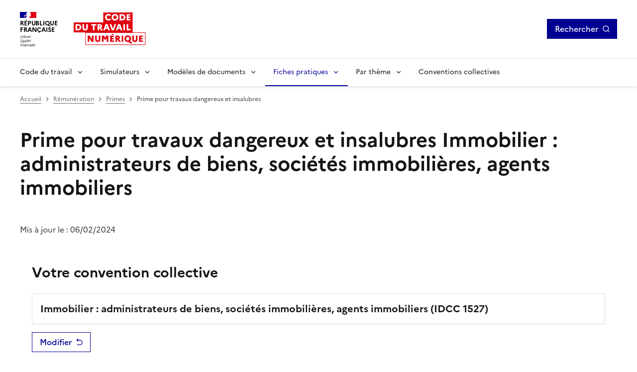

--- FILE ---
content_type: text/html; charset=utf-8
request_url: https://code.travail.gouv.fr/contribution/1527-quelles-sont-les-conditions-dattribution-de-la-prime-pour-travaux-dangereux-et-de-la-prime-pour-travaux-insalubres
body_size: 9564
content:
<!DOCTYPE html><html lang="fr" data-fr-scheme="light" data-fr-theme="light"><head><meta charSet="utf-8"/><meta name="viewport" content="width=device-width, initial-scale=1"/><link rel="preload" as="image" href="/static/assets/img/logo.svg"/><link rel="stylesheet" href="/_next/static/chunks/caa2395500962d74.css" nonce="NzZkNzA4MzQtOGRjNi00Nzg3LWE5MmUtNjhlZGEwMWE2ODcx" data-precedence="next"/><link rel="stylesheet" href="/_next/static/chunks/74ea70d59fb955b3.css" nonce="NzZkNzA4MzQtOGRjNi00Nzg3LWE5MmUtNjhlZGEwMWE2ODcx" data-precedence="next"/><link rel="preload" as="script" fetchPriority="low" nonce="NzZkNzA4MzQtOGRjNi00Nzg3LWE5MmUtNjhlZGEwMWE2ODcx" href="/_next/static/chunks/01e9bc33d1ab37ad.js"/><script src="/_next/static/chunks/19a08039f3293e18.js" async="" nonce="NzZkNzA4MzQtOGRjNi00Nzg3LWE5MmUtNjhlZGEwMWE2ODcx"></script><script src="/_next/static/chunks/d94ce65be2bb3a5b.js" async="" nonce="NzZkNzA4MzQtOGRjNi00Nzg3LWE5MmUtNjhlZGEwMWE2ODcx"></script><script src="/_next/static/chunks/9183257fb09c0d68.js" async="" nonce="NzZkNzA4MzQtOGRjNi00Nzg3LWE5MmUtNjhlZGEwMWE2ODcx"></script><script src="/_next/static/chunks/b706815b434724fc.js" async="" nonce="NzZkNzA4MzQtOGRjNi00Nzg3LWE5MmUtNjhlZGEwMWE2ODcx"></script><script src="/_next/static/chunks/3005061242621fb1.js" async="" nonce="NzZkNzA4MzQtOGRjNi00Nzg3LWE5MmUtNjhlZGEwMWE2ODcx"></script><script src="/_next/static/chunks/turbopack-f04d0874f408f39d.js" async="" nonce="NzZkNzA4MzQtOGRjNi00Nzg3LWE5MmUtNjhlZGEwMWE2ODcx"></script><script src="/_next/static/chunks/ecf98de27501c510.js" async="" nonce="NzZkNzA4MzQtOGRjNi00Nzg3LWE5MmUtNjhlZGEwMWE2ODcx"></script><script src="/_next/static/chunks/0874e14e943d4f08.js" async="" nonce="NzZkNzA4MzQtOGRjNi00Nzg3LWE5MmUtNjhlZGEwMWE2ODcx"></script><script src="/_next/static/chunks/6c78a4f8a2b6e0f6.js" async="" nonce="NzZkNzA4MzQtOGRjNi00Nzg3LWE5MmUtNjhlZGEwMWE2ODcx"></script><script src="/_next/static/chunks/562565ea887af3bd.js" async="" nonce="NzZkNzA4MzQtOGRjNi00Nzg3LWE5MmUtNjhlZGEwMWE2ODcx"></script><script src="/_next/static/chunks/3a05d004bd40f41c.js" async="" nonce="NzZkNzA4MzQtOGRjNi00Nzg3LWE5MmUtNjhlZGEwMWE2ODcx"></script><script src="/_next/static/chunks/3ee8963fb0fe9f19.js" async="" nonce="NzZkNzA4MzQtOGRjNi00Nzg3LWE5MmUtNjhlZGEwMWE2ODcx"></script><script src="/_next/static/chunks/daf7df0e3c74c779.js" async="" nonce="NzZkNzA4MzQtOGRjNi00Nzg3LWE5MmUtNjhlZGEwMWE2ODcx"></script><script src="/_next/static/chunks/8c861785313cdd80.js" async="" nonce="NzZkNzA4MzQtOGRjNi00Nzg3LWE5MmUtNjhlZGEwMWE2ODcx"></script><script src="/_next/static/chunks/068b3b7b64b3f36b.js" async="" nonce="NzZkNzA4MzQtOGRjNi00Nzg3LWE5MmUtNjhlZGEwMWE2ODcx"></script><script src="/_next/static/chunks/60e6a4c53fdf3651.js" async="" nonce="NzZkNzA4MzQtOGRjNi00Nzg3LWE5MmUtNjhlZGEwMWE2ODcx"></script><script src="/_next/static/chunks/b9a665cd18660dc8.js" async="" nonce="NzZkNzA4MzQtOGRjNi00Nzg3LWE5MmUtNjhlZGEwMWE2ODcx"></script><script src="/_next/static/chunks/c14f27c51a9cfd8c.js" async="" nonce="NzZkNzA4MzQtOGRjNi00Nzg3LWE5MmUtNjhlZGEwMWE2ODcx"></script><script src="/_next/static/chunks/a2cd5aa13cd84567.js" async="" nonce="NzZkNzA4MzQtOGRjNi00Nzg3LWE5MmUtNjhlZGEwMWE2ODcx"></script><script src="/_next/static/chunks/c08546c6708f05d7.js" async="" nonce="NzZkNzA4MzQtOGRjNi00Nzg3LWE5MmUtNjhlZGEwMWE2ODcx"></script><script src="/_next/static/chunks/a88503e48ddca9f5.js" async="" nonce="NzZkNzA4MzQtOGRjNi00Nzg3LWE5MmUtNjhlZGEwMWE2ODcx"></script><script src="/_next/static/chunks/ee8385d9bfeff030.js" async="" nonce="NzZkNzA4MzQtOGRjNi00Nzg3LWE5MmUtNjhlZGEwMWE2ODcx"></script><script src="/_next/static/chunks/83b82aabc782d1d9.js" async="" nonce="NzZkNzA4MzQtOGRjNi00Nzg3LWE5MmUtNjhlZGEwMWE2ODcx"></script><link rel="preload" href="/_next/static/media/Marianne-Regular.7437a783.woff2" as="font" crossorigin="anonymous"/><link rel="preload" href="/_next/static/media/Marianne-Medium.4be320ba.woff2" as="font" crossorigin="anonymous"/><link rel="preload" href="/_next/static/media/Marianne-Bold.ee7324cc.woff2" as="font" crossorigin="anonymous"/><link rel="apple-touch-icon" href="/_next/static/media/apple-touch-icon.e207fa19.png"/><link rel="icon" href="/_next/static/media/favicon.caf7fae9.svg" type="image/svg+xml"/><link rel="shortcut icon" href="/_next/static/media/favicon.921dac86.ico" type="image/x-icon"/><title>Prime pour travaux dangereux et insalubres - Immobilier : administrateurs de biens, sociétés immobilières, agents immobiliers - Code du travail numérique</title><meta name="description" content="Prime pour travaux dangereux et insalubres - Ni le Code du travail ni cette convention collective ne prévoient de prime pour travaux dangereux et pour travaux insalubres. Un accord d&#x27;entreprise ou le contrat..."/><link rel="canonical" href="https://code.travail.gouv.fr/contribution/1527-quelles-sont-les-conditions-dattribution-de-la-prime-pour-travaux-dangereux-et-de-la-prime-pour-travaux-insalubres"/><meta property="og:title" content="Prime pour travaux dangereux et insalubres - Immobilier : administrateurs de biens, sociétés immobilières, agents immobiliers"/><meta property="og:description" content="Prime pour travaux dangereux et insalubres - Ni le Code du travail ni cette convention collective ne prévoient de prime pour travaux dangereux et pour travaux insalubres. Un accord d&#x27;entreprise ou le contrat..."/><meta property="og:site_name" content="Code du travail numérique"/><meta property="og:locale" content="fr_FR"/><meta property="og:image" content="https://code.travail.gouv.fr/static/assets/img/social-preview.png"/><meta property="og:type" content="website"/><meta name="twitter:card" content="summary"/><meta name="twitter:title" content="Prime pour travaux dangereux et insalubres - Immobilier : administrateurs de biens, sociétés immobilières, agents immobiliers"/><meta name="twitter:description" content="Prime pour travaux dangereux et insalubres - Ni le Code du travail ni cette convention collective ne prévoient de prime pour travaux dangereux et pour travaux insalubres. Un accord d&#x27;entreprise ou le contrat..."/><meta name="twitter:image" content="https://code.travail.gouv.fr/static/assets/img/social-preview.png"/><script src="/_next/static/chunks/a6dad97d9634a72d.js" noModule="" nonce="NzZkNzA4MzQtOGRjNi00Nzg3LWE5MmUtNjhlZGEwMWE2ODcx"></script></head><body><div><div id="fr-skiplinks-_R_15fiv5tdb_" class="fr-skiplinks"><nav class="fr-container" role="navigation" aria-label="Accès rapide"><ul class="fr-skiplinks__list"><li><a class="fr-link" href="#main">Contenu</a></li><li><a class="fr-link" href="#fr-header-main-navigation">Menu</a></li><li><a class="fr-link" href="#fr-header-search-button">Recherche</a></li><li><a class="fr-link" href="#more-info">Pied de page</a></li></ul></nav></div></div><header role="banner" id="fr-header" class="fr-header"><div class="fr-header__body"><div class="fr-container"><div class="fr-header__body-row"><div class="fr-header__brand fr-enlarge-link"><div class="fr-header__brand-top"><div class="fr-header__logo"><p class="fr-logo">RÉPUBLIQUE<br/>FRANÇAISE</p><p class="fr-sr-only">Liberté égalité fraternité</p></div><div class="fr-header__operator"><a href="/"><img alt="Accueil - Code du travail numérique, Ministère du Travail" width="145" height="50" decoding="async" data-nimg="1" class="fr-responsive-img max-w_9.0625rem" style="color:transparent" src="/static/assets/img/logo.svg"/></a></div><div class="fr-header__navbar"><button id="fr-header-search-button" type="button" class="fr-btn--search fr-btn" aria-controls="search-modal" aria-expanded="false" title="Rechercher">Rechercher</button><button type="button" class="fr-btn--menu fr-btn" data-fr-opened="false" aria-controls="header-menu-modal-fr-header" aria-haspopup="menu" id="fr-header-menu-button" title="Menu" data-fr-js-modal-button="true">Menu</button></div></div></div><div class="fr-header__tools fr-hidden fr-unhidden-lg"><button id="fr-header-search-button-desktop" class="fr-btn fr-icon-search-line fr-btn--icon-right h_48px" type="button" title="Rechercher" aria-controls="search-modal" aria-expanded="false">Rechercher</button></div></div></div></div><div class="fr-header__menu fr-modal" id="header-menu-modal-fr-header" data-fr-js-modal="true" data-fr-js-header-modal="true"><div class="fr-container"><button id="fr-header-mobile-overlay-button-close" class="fr-btn--close fr-btn" aria-controls="header-menu-modal-fr-header" title="Fermer" data-fr-js-modal-button="true">Fermer</button><div class="fr-header__menu-links"><ul class="fr-btns-group"></ul></div><nav id="fr-header-main-navigation" class="fr-nav" role="navigation" aria-label="Menu principal" data-fr-js-navigation="true"><ul class="fr-nav__list"><li class="fr-nav__item" data-fr-js-navigation-item="true"><button class="fr-nav__btn" aria-expanded="false" aria-haspopup="menu" aria-controls="fr-header-menu-0">Code du travail</button><div class="fr-collapse fr-menu" id="fr-header-menu-0"><ul class="fr-menu__list"><li><a class="fr-nav__link" href="/quoi-de-neuf">Quoi de neuf sur le Code du travail numérique ?</a></li><li><a class="fr-nav__link" href="/droit-du-travail">Comprendre le droit du travail</a></li><li><a class="fr-nav__link" href="/infographie">Nos infographies</a></li><li><a class="fr-nav__link" href="/glossaire">Glossaire</a></li></ul></div></li><li class="fr-nav__item" data-fr-js-navigation-item="true"><button class="fr-nav__btn" aria-expanded="false" aria-haspopup="menu" aria-controls="fr-header-menu-1">Simulateurs</button><div class="fr-collapse fr-menu" id="fr-header-menu-1"><ul class="fr-menu__list"><li><a class="fr-nav__link" href="/outils">Voir tous les simulateurs</a></li><li><a class="fr-nav__link" href="/outils/indemnite-rupture-conventionnelle">Indemnité de rupture conventionnelle</a></li><li><a class="fr-nav__link" href="/outils/indemnite-licenciement">Indemnité de licenciement</a></li><li><a class="fr-nav__link" href="/outils/indemnite-precarite">Indemnité de précarité</a></li><li><a class="fr-nav__link" href="/outils/simulateur-embauche">Salaire brut/net</a></li><li><a class="fr-nav__link" href="/outils/preavis-demission">Préavis de démission</a></li></ul></div></li><li class="fr-nav__item" data-fr-js-navigation-item="true"><button class="fr-nav__btn" aria-expanded="false" aria-haspopup="menu" aria-controls="fr-header-menu-2">Modèles de documents</button><div class="fr-collapse fr-menu" id="fr-header-menu-2"><ul class="fr-menu__list"><li><a class="fr-nav__link" href="/modeles-de-courriers">Voir tous les modèles par thème</a></li><li><a class="fr-nav__link" href="/modeles-de-courriers/lettre-de-demission">Lettre de démission</a></li><li><a class="fr-nav__link" href="/modeles-de-courriers/attestation-de-travail">Attestation de travail</a></li><li><a class="fr-nav__link" href="/modeles-de-courriers/rupture-du-contrat-en-periode-dessai-par-le-salarie">Rupture du contrat en période d&#x27;essai par le salarié</a></li></ul></div></li><li class="fr-nav__item" data-fr-js-navigation-item="true"><button class="fr-nav__btn" aria-expanded="false" aria-haspopup="menu" aria-controls="fr-header-menu-3" aria-current="true">Fiches pratiques</button><div class="fr-collapse fr-menu" id="fr-header-menu-3"><ul class="fr-menu__list"><li><a class="fr-nav__link" href="/contribution">Voir toutes les fiches par thème</a></li><li><a class="fr-nav__link" href="/contribution/les-conges-pour-evenements-familiaux">Congés pour événements familiaux</a></li><li><a class="fr-nav__link" href="/contribution/en-cas-darret-maladie-du-salarie-lemployeur-doit-il-assurer-le-maintien-de-salaire">Maintien du salaire en cas d&#x27;arrêt maladie</a></li><li><a class="fr-nav__link" href="/contribution/a-quelles-indemnites-peut-pretendre-un-salarie-qui-part-a-la-retraite">Indemnités de départ à la retraite</a></li></ul></div></li><li class="fr-nav__item" data-fr-js-navigation-item="true"><button class="fr-nav__btn" aria-expanded="false" aria-haspopup="menu" aria-controls="fr-header-menu-4">Par thème</button><div class="fr-collapse fr-menu" id="fr-header-menu-4"><ul class="fr-menu__list"><li><a class="fr-nav__link" href="/themes">Voir tous les thèmes</a></li><li><a class="fr-nav__link" href="/themes/embauche">Embauche</a></li><li><a class="fr-nav__link" href="/themes/contrat-de-travail">Contrat de travail</a></li><li><a class="fr-nav__link" href="/themes/remuneration">Rémunération</a></li><li><a class="fr-nav__link" href="/themes/temps-de-travail">Temps de travail</a></li><li><a class="fr-nav__link" href="/themes/conges">Congés</a></li><li><a class="fr-nav__link" href="/themes/sante-au-travail">Santé au travail</a></li><li><a class="fr-nav__link" href="/themes/fin-et-rupture-du-contrat">Fin et rupture du contrat</a></li><li><a class="fr-nav__link" href="/themes/retraite">Retraite</a></li><li><a class="fr-nav__link" href="/themes/particulier-employeur">Particuliers employeurs</a></li></ul></div></li><li class="fr-nav__item" data-fr-js-navigation-item="true"><a class="fr-nav__link" href="/convention-collective">Conventions collectives</a></li></ul></nav></div></div></header><main class="fr-container [@media_print]:[&amp;_*]:-webkit-print-color-adjust_exact! [@media_print]:[&amp;_*]:color-adjust_exact! [@media_print]:[&amp;_*]:print-color-adjust_exact! [@media_print]:forced-color-adjust_auto!" id="main" role="main"><nav id="fr-breadcrumb-_R_6lfiv5tdb_" role="navigation" class="fr-breadcrumb" aria-label="vous êtes ici :"><button class="fr-breadcrumb__button" aria-expanded="false" aria-controls="breadcrumb-_R_6lfiv5tdbH1_">Voir le fil d’Ariane</button><div class="fr-collapse" id="breadcrumb-_R_6lfiv5tdbH1_"><ol class="fr-breadcrumb__list"><li><a class="fr-breadcrumb__link" href="/">Accueil</a></li><li><a class="fr-breadcrumb__link" href="/themes/remuneration">Rémunération</a></li><li><a class="fr-breadcrumb__link" href="/themes/remuneration#primes">Primes</a></li><li><a class="fr-breadcrumb__link" aria-current="page">Prime pour travaux dangereux et insalubres</a></li></ol></div></nav><h1 class="fr-mb-0">Prime pour travaux dangereux et insalubres<span class="fr-mt-4w d_block fs_1rem fw_normal lh_normal"> <!-- -->Immobilier : administrateurs de biens, sociétés immobilières, agents immobiliers</span></h1><div class="fr-mt-6w"><p>Mis à jour le : <!-- -->06/02/2024</p></div><div class="fr-px-1w fr-px-md-3w fr-py-3w fr-mb-6w bg_var(--background-alt-blue-cumulus)"><p class="fr-h3 fr-mt-1w">Votre convention collective</p><div class="fr-card fr-card--sm fr-mt-2w"><div class="fr-card__body"><div class="fr-card__content fr-p-2w"><p class="fr-card__title fw_normal!">Immobilier : administrateurs de biens, sociétés immobilières, agents immobiliers<!-- --> (IDCC <!-- -->1527<!-- -->)</p></div></div></div><button id="fr-button-_R_dilfiv5tdb_" class="fr-btn fr-btn--secondary fr-icon-arrow-go-back-line fr-btn--icon-right fr-mt-2w" title="Modifier la convention collective sélectionnée">Modifier</button></div><div class="fr-grid-row fr-grid-row--gutters fr-mb-6w"><div class="fr-col-12 fr-col-md-8 fr-mb-6w fr-mb-md-0"><section><p class="fr-mt-2w">Ni le <strong>Code du travail</strong> ni cette<strong> <webcomponent-tooltip-cc>convention collective</webcomponent-tooltip-cc></strong> ne prévoient de prime pour travaux dangereux et pour travaux insalubres. Un accord d&#x27;entreprise ou le contrat de travail peut cependant en prévoir une.</p></section><p class="fr-my-2w">Consultez les questions-réponses fréquentes pour la convention collective<!-- --> <a href="/convention-collective/1527-immobilier-administrateurs-de-biens-societes-immobilieres-agents-immobi">Immobilier : administrateurs de biens, sociétés immobilières, agents immobiliers</a></p><div class="fr-alert fr-alert--info fr-my-6w"><h2 class="fr-h5">Attention</h2><div><p>Ces informations sont issues de l’analyse des règles prévues par votre convention collective de branche étendue. Si une convention ou un accord d’entreprise (ou de groupe, ou d’établissement) existant dans votre entreprise prévoit des garanties au moins équivalentes sur le même sujet, elles s’appliqueront, sauf si votre contrat de travail contient des règles plus favorables.</p><p>Attention, d’autres règles non étendues peuvent potentiellement vous être applicables.</p></div></div></div><div class="fr-col-12 fr-col-md-4 fr-p-md-3w"><div class="[@media_print]:d_none"></div><div class="fr-follow__social [@media_print]:d_none"><div class="fr-mb-2w" role="heading" aria-level="2"><span>Partager la page</span></div><ul class="fr-btns-group"><li><a class="fr-btn fr-btn--tertiary fr-btn--facebook before:c_var(--artwork-minor-blue-cumulus)" title="Partager sur Facebook - nouvelle fenêtre" target="_blank" rel="noopener noreferrer" href="https://www.facebook.com/sharer/sharer.php?u=https%3A%2F%2Fcode.travail.gouv.fr%2Fcontribution%2F1527-quelles-sont-les-conditions-dattribution-de-la-prime-pour-travaux-dangereux-et-de-la-prime-pour-travaux-insalubres&amp;quote=Prime%20pour%20travaux%20dangereux%20et%20insalubres">Facebook</a></li><li><a class="fr-btn fr-btn--tertiary fr-btn--twitter-x before:c_var(--artwork-minor-blue-cumulus)" title="Partager sur X (anciennement Twitter) - nouvelle fenêtre" target="_blank" rel="noopener noreferrer" href="https://x.com/intent/post?text=Prime%20pour%20travaux%20dangereux%20et%20insalubres%20%3A%20https%3A%2F%2Fcode.travail.gouv.fr%2Fcontribution%2F1527-quelles-sont-les-conditions-dattribution-de-la-prime-pour-travaux-dangereux-et-de-la-prime-pour-travaux-insalubres">X (anciennement Twitter)</a></li><li><a class="fr-btn fr-btn--tertiary fr-btn--linkedin before:c_var(--artwork-minor-blue-cumulus)" title="Partager sur LinkedIn - nouvelle fenêtre" target="_blank" rel="noopener noreferrer" href="https://www.linkedin.com/shareArticle?mini=true&amp;title=Prime%20pour%20travaux%20dangereux%20et%20insalubres&amp;url=https%3A%2F%2Fcode.travail.gouv.fr%2Fcontribution%2F1527-quelles-sont-les-conditions-dattribution-de-la-prime-pour-travaux-dangereux-et-de-la-prime-pour-travaux-insalubres">Linkedin</a></li><li><a class="fr-btn fr-btn--tertiary ri-mail-line before:c_var(--artwork-minor-blue-cumulus)" title="Envoyer par courriel" rel="noopener external" href="mailto:?subject=A%20lire%20sur%20le%20Code%20du%20travail%20num%C3%A9rique%20%3A%20Prime%20pour%20travaux%20dangereux%20et%20insalubres&amp;body=Prime%20pour%20travaux%20dangereux%20et%20insalubres%20-%20Ni%20le%20Code%20du%20travail%20ni%20cette%20convention%20collective%20ne%20pr%C3%A9voient%20de%20prime%20pour%20travaux%20dangereux%20et%20pour%20travaux%20insalubres.%20Un%20accord%20d&#x27;entreprise%20ou%20le%20contrat...%0A%0Ahttps%3A%2F%2Fcode.travail.gouv.fr%2Fcontribution%2F1527-quelles-sont-les-conditions-dattribution-de-la-prime-pour-travaux-dangereux-et-de-la-prime-pour-travaux-insalubres">Courriel</a></li><li><a class="fr-btn fr-btn--tertiary ri-whatsapp-line before:c_var(--artwork-minor-blue-cumulus)" title="Envoyer par Whatsapp - nouvelle fenêtre" target="_blank" rel="noopener noreferrer" href="https://wa.me/?text=Prime%20pour%20travaux%20dangereux%20et%20insalubres%20%3A%20https%3A%2F%2Fcode.travail.gouv.fr%2Fcontribution%2F1527-quelles-sont-les-conditions-dattribution-de-la-prime-pour-travaux-dangereux-et-de-la-prime-pour-travaux-insalubres">Whatsapp</a></li><li><button id="fr-button-_R_1lailfiv5tdb_" class="fr-btn fr-btn--tertiary ri-links-line fr-btn--icon-left before:c_var(--artwork-minor-blue-cumulus)" title="Copier le lien">Lien de copie</button></li></ul></div></div></div><div class="fr-col-12 fr-col-md-8 fr-my-6w"><div class="fr-highlight fr-p-2w fr-m-0 [@media_print]:d_none"><div class="fr-grid-row"><div class="fr-col-12 fr-col-md"><h2 class="fr-h5 fr-mb-md-0" id="feedback-title">Avez-vous trouvé la réponse à votre question ?</h2></div><div><button aria-describedby="feedback-title" id="fr-button-_R_1hmlfiv5tdb_" class="fr-btn fr-btn--secondary fr-mr-2w" type="button">Non</button><button aria-describedby="feedback-title" id="fr-button-_R_2hmlfiv5tdb_" class="fr-btn fr-btn--secondary" type="button">Oui</button></div></div></div></div></main><footer class="[@media_print]:d_none" role="contentinfo"><div class="bg_var(--background-alt-blue-cumulus) [@media_print]:d_none" id="more-info"><div class="fr-container"><div class="fr-grid-row fr-grid-row--center"><div class="fr-col-md-6 fr-py-6w"><div role="heading" aria-level="2" class="fr-h2 c_var(--text-action-high-blue-france)! ta_center">Besoin de plus d&#x27;informations ?</div><p class="c_var(--text-action-high-blue-france)">Les services du ministère du Travail en région informent, conseillent et orientent les salariés et les employeurs du secteur privé sur leurs questions en droit du travail.</p><div class="d_flex jc_center"><a id="fr-button-_R_1n5fiv5tdb_" class="fr-btn fr-btn--secondary fr-icon-chat-3-line fr-btn--icon-right" href="/besoin-plus-informations">Trouver les services près de chez moi</a></div></div></div></div></div><div class="fr-footer"><div class="fr-footer__top"><div class="fr-container"><div class="fr-grid-row fr-grid-row--gutters"><div class="fr-col-12 fr-col-sm-3 fr-col-md-2"><h3 class="fr-footer__top-cat">Code du travail numérique</h3><ul class="fr-footer__top-list"><li><a class="fr-footer__top-link" href="/droit-du-travail">Le droit du travail</a></li><li><a class="fr-footer__top-link" href="/glossaire">Glossaire</a></li><li><a class="fr-footer__top-link" href="/a-propos">À propos</a></li><li><a class="fr-footer__top-link" href="/stats">Statistiques d&#x27;utilisation</a></li><li><a class="fr-footer__top-link" href="/integration">Intégrer les contenus du Code du travail numérique</a></li></ul></div><div class="fr-col-12 fr-col-sm-3 fr-col-md-2"><h3 class="fr-footer__top-cat">Simulateurs populaires</h3><ul class="fr-footer__top-list"><li><a class="fr-footer__top-link" href="/outils/simulateur-embauche">Calcul du salaire brut/net</a></li><li><a class="fr-footer__top-link" href="/outils/indemnite-rupture-conventionnelle">Calcul de l&#x27;indemnité de rupture conventionnelle</a></li><li><a class="fr-footer__top-link" href="/outils/convention-collective">Trouver sa convention collective</a></li></ul></div><div class="fr-col-12 fr-col-sm-3 fr-col-md-2"><h3 class="fr-footer__top-cat">Modèles populaires</h3><ul class="fr-footer__top-list"><li><a class="fr-footer__top-link" href="/modeles-de-courriers/lettre-de-demission">Lettre de démission</a></li><li><a class="fr-footer__top-link" href="/modeles-de-courriers/rupture-du-contrat-en-periode-dessai-par-le-salarie">Rupture du contrat en période d&#x27;essai par le salarié</a></li><li><a class="fr-footer__top-link" href="/modeles-de-courriers/convocation-a-un-entretien-prealable-au-licenciement-pour-motif-personnel">Convocation à un entretien préalable au licenciement pour motif personnel</a></li></ul></div><div class="fr-col-12 fr-col-sm-3 fr-col-md-2"><h3 class="fr-footer__top-cat">Fiches pratiques populaires</h3><ul class="fr-footer__top-list"><li><a class="fr-footer__top-link" href="/contribution/quelle-est-la-duree-du-preavis-en-cas-de-demission">Durée du préavis de démission</a></li><li><a class="fr-footer__top-link" href="/contribution/les-conges-pour-evenements-familiaux">Congés pour événements familiaux</a></li><li><a class="fr-footer__top-link" href="/contribution/en-cas-darret-maladie-du-salarie-lemployeur-doit-il-assurer-le-maintien-de-salaire">Maintien du salaire en cas d&#x27;arrêt maladie</a></li></ul></div><div class="fr-col-12 fr-col-sm-3 fr-col-md-2"><h3 class="fr-footer__top-cat">Conventions collectives populaires</h3><ul class="fr-footer__top-list"><li><a class="fr-footer__top-link" href="/convention-collective/1090-services-de-lautomobile-commerce-et-reparation-de-lautomobile-du-cycle">Services de l&#x27;automobile</a></li><li><a class="fr-footer__top-link" href="/convention-collective/3248-metallurgie">Métallurgie</a></li><li><a class="fr-footer__top-link" href="/convention-collective/573-commerces-de-gros">Commerce de gros</a></li></ul></div></div></div></div><div class="fr-container"><div class="fr-footer__body"><div class="fr-footer__brand fr-enlarge-link"><div class="fr-logo"><p>RÉPUBLIQUE<br/>FRANÇAISE</p></div></div><div class="fr-footer__content"><ul class="fr-footer__content-list"><li class="fr-footer__content-item"><a class="fr-footer__content-link" target="_blank" rel="noopener noreferrer" title="travail-emploi.gouv.fr - nouvelle fenêtre" href="https://travail-emploi.gouv.fr">travail-emploi.gouv.fr</a></li><li class="fr-footer__content-item"><a class="fr-footer__content-link" target="_blank" rel="noopener noreferrer" title="info.gouv.fr - nouvelle fenêtre" href="https://info.gouv.fr">info.gouv.fr</a></li><li class="fr-footer__content-item"><a class="fr-footer__content-link" target="_blank" rel="noopener noreferrer" title="service-public.gouv.fr - nouvelle fenêtre" href="https://service-public.gouv.fr">service-public.gouv.fr</a></li><li class="fr-footer__content-item"><a class="fr-footer__content-link" target="_blank" rel="noopener noreferrer" title="legifrance.gouv.fr - nouvelle fenêtre" href="https://legifrance.gouv.fr">legifrance.gouv.fr</a></li><li class="fr-footer__content-item"><a class="fr-footer__content-link" target="_blank" rel="noopener noreferrer" title="data.gouv.fr - nouvelle fenêtre" href="https://data.gouv.fr">data.gouv.fr</a></li></ul></div></div><div class="fr-footer__bottom"><ul class="fr-footer__bottom-list"><li class="fr-footer__bottom-item"><a class="fr-footer__bottom-link" href="/accessibilite">Accessibilité : totalement conforme</a></li><li class="fr-footer__bottom-item"><a class="fr-footer__bottom-link" href="/mentions-legales">Mentions légales</a></li><li class="fr-footer__bottom-item"><a class="fr-footer__bottom-link" href="/politique-confidentialite">Politique de confidentialité</a></li><li class="fr-footer__bottom-item"><a class="fr-footer__bottom-link" target="_blank" rel="noopener noreferrer" title="Contribuer sur Github - nouvelle fenêtre" href="https://github.com/SocialGouv/code-du-travail-numerique/tree/v4.210.0">Contribuer sur Github</a></li><li class="fr-footer__bottom-item"><a class="fr-footer__bottom-link" href="/plan-du-site">Plan du site</a></li></ul><div class="fr-footer__bottom-copy"><p>Sauf mention explicite de propriété intellectuelle détenue par des tiers, les contenus de ce site sont proposés sous<!-- --> <a target="_blank" rel="noopener noreferrer" title="licence etalab-2.0 - nouvelle fenêtre" href="https://github.com/etalab/licence-ouverte/blob/master/LO.md">licence etalab-2.0</a></p></div></div></div></div></footer><!--$--><div class="pos_fixed bottom_1rem right_1rem z_1000"><button class="fr-btn fr-btn--secondary fr-btn--sm" title="Gérer les cookies" aria-label="Gérer les cookies"><span class="fr-sr-only">Gérer les cookies</span><span class="fr-icon-settings-5-line" aria-hidden="true"></span></button></div><!--/$--><!--$--><!--/$--><script src="/_next/static/chunks/01e9bc33d1ab37ad.js" nonce="NzZkNzA4MzQtOGRjNi00Nzg3LWE5MmUtNjhlZGEwMWE2ODcx" id="_R_" async=""></script><script nonce="NzZkNzA4MzQtOGRjNi00Nzg3LWE5MmUtNjhlZGEwMWE2ODcx">(self.__next_f=self.__next_f||[]).push([0])</script><script nonce="NzZkNzA4MzQtOGRjNi00Nzg3LWE5MmUtNjhlZGEwMWE2ODcx">self.__next_f.push([1,"1:\"$Sreact.fragment\"\n3:I[455375,[\"/_next/static/chunks/ecf98de27501c510.js\",\"/_next/static/chunks/0874e14e943d4f08.js\",\"/_next/static/chunks/6c78a4f8a2b6e0f6.js\"],\"default\"]\n4:I[603342,[\"/_next/static/chunks/ecf98de27501c510.js\",\"/_next/static/chunks/0874e14e943d4f08.js\",\"/_next/static/chunks/6c78a4f8a2b6e0f6.js\"],\"default\"]\n6:I[792797,[\"/_next/static/chunks/ecf98de27501c510.js\",\"/_next/static/chunks/0874e14e943d4f08.js\",\"/_next/static/chunks/6c78a4f8a2b6e0f6.js\"],\"OutletBoundary\"]\n8:I[792797,[\"/_next/static/chunks/ecf98de27501c510.js\",\"/_next/static/chunks/0874e14e943d4f08.js\",\"/_next/static/chunks/6c78a4f8a2b6e0f6.js\"],\"ViewportBoundary\"]\na:I[792797,[\"/_next/static/chunks/ecf98de27501c510.js\",\"/_next/static/chunks/0874e14e943d4f08.js\",\"/_next/static/chunks/6c78a4f8a2b6e0f6.js\"],\"MetadataBoundary\"]\nc:I[525,[\"/_next/static/chunks/ecf98de27501c510.js\",\"/_next/static/chunks/0874e14e943d4f08.js\",\"/_next/static/chunks/6c78a4f8a2b6e0f6.js\"],\"default\"]\nd:I[721615,[\"/_next/static/chunks/562565ea887af3bd.js\",\"/_next/static/chunks/0874e14e943d4f08.js\",\"/_next/static/chunks/3a05d004bd40f41c.js\"],\"default\"]\ne:I[266355,[\"/_next/static/chunks/562565ea887af3bd.js\",\"/_next/static/chunks/0874e14e943d4f08.js\",\"/_next/static/chunks/3a05d004bd40f41c.js\",\"/_next/static/chunks/3ee8963fb0fe9f19.js\",\"/_next/static/chunks/daf7df0e3c74c779.js\",\"/_next/static/chunks/8c861785313cdd80.js\",\"/_next/static/chunks/068b3b7b64b3f36b.js\"],\"default\"]\nf:I[365752,[\"/_next/static/chunks/562565ea887af3bd.js\",\"/_next/static/chunks/0874e14e943d4f08.js\",\"/_next/static/chunks/3a05d004bd40f41c.js\",\"/_next/static/chunks/60e6a4c53fdf3651.js\",\"/_next/static/chunks/daf7df0e3c74c779.js\",\"/_next/static/chunks/068b3b7b64b3f36b.js\",\"/_next/static/chunks/8c861785313cdd80.js\"],\"default\"]\n:HL[\"/_next/static/chunks/caa2395500962d74.css\",\"style\",{\"nonce\":\"NzZkNzA4MzQtOGRjNi00Nzg3LWE5MmUtNjhlZGEwMWE2ODcx\"}]\n:HL[\"/_next/static/chunks/74ea70d59fb955b3.css\",\"style\",{\"nonce\":\"NzZkNzA4MzQtOGRjNi00Nzg3LWE5MmUtNjhlZGEwMWE2ODcx\"}]\n:HC[\"/\",\"\"]\n"])</script><script nonce="NzZkNzA4MzQtOGRjNi00Nzg3LWE5MmUtNjhlZGEwMWE2ODcx">self.__next_f.push([1,"0:{\"P\":null,\"b\":\"mDDwiPlyHKqGLwDTwDGrZ\",\"c\":[\"\",\"contribution\",\"1527-quelles-sont-les-conditions-dattribution-de-la-prime-pour-travaux-dangereux-et-de-la-prime-pour-travaux-insalubres\"],\"q\":\"\",\"i\":false,\"f\":[[[\"\",{\"children\":[\"contribution\",{\"children\":[[\"slug\",\"1527-quelles-sont-les-conditions-dattribution-de-la-prime-pour-travaux-dangereux-et-de-la-prime-pour-travaux-insalubres\",\"d\"],{\"children\":[\"__PAGE__\",{}]}]}]},\"$undefined\",\"$undefined\",true],[[\"$\",\"$1\",\"c\",{\"children\":[[[\"$\",\"link\",\"0\",{\"rel\":\"stylesheet\",\"href\":\"/_next/static/chunks/caa2395500962d74.css\",\"precedence\":\"next\",\"crossOrigin\":\"$undefined\",\"nonce\":\"NzZkNzA4MzQtOGRjNi00Nzg3LWE5MmUtNjhlZGEwMWE2ODcx\"}],[\"$\",\"link\",\"1\",{\"rel\":\"stylesheet\",\"href\":\"/_next/static/chunks/74ea70d59fb955b3.css\",\"precedence\":\"next\",\"crossOrigin\":\"$undefined\",\"nonce\":\"NzZkNzA4MzQtOGRjNi00Nzg3LWE5MmUtNjhlZGEwMWE2ODcx\"}],[\"$\",\"script\",\"script-0\",{\"src\":\"/_next/static/chunks/562565ea887af3bd.js\",\"async\":true,\"nonce\":\"NzZkNzA4MzQtOGRjNi00Nzg3LWE5MmUtNjhlZGEwMWE2ODcx\"}],[\"$\",\"script\",\"script-1\",{\"src\":\"/_next/static/chunks/0874e14e943d4f08.js\",\"async\":true,\"nonce\":\"NzZkNzA4MzQtOGRjNi00Nzg3LWE5MmUtNjhlZGEwMWE2ODcx\"}],[\"$\",\"script\",\"script-2\",{\"src\":\"/_next/static/chunks/3a05d004bd40f41c.js\",\"async\":true,\"nonce\":\"NzZkNzA4MzQtOGRjNi00Nzg3LWE5MmUtNjhlZGEwMWE2ODcx\"}]],\"$L2\"]}],{\"children\":[[\"$\",\"$1\",\"c\",{\"children\":[null,[\"$\",\"$L3\",null,{\"parallelRouterKey\":\"children\",\"error\":\"$undefined\",\"errorStyles\":\"$undefined\",\"errorScripts\":\"$undefined\",\"template\":[\"$\",\"$L4\",null,{}],\"templateStyles\":\"$undefined\",\"templateScripts\":\"$undefined\",\"notFound\":\"$undefined\",\"forbidden\":\"$undefined\",\"unauthorized\":\"$undefined\"}]]}],{\"children\":[[\"$\",\"$1\",\"c\",{\"children\":[null,[\"$\",\"$L3\",null,{\"parallelRouterKey\":\"children\",\"error\":\"$undefined\",\"errorStyles\":\"$undefined\",\"errorScripts\":\"$undefined\",\"template\":[\"$\",\"$L4\",null,{}],\"templateStyles\":\"$undefined\",\"templateScripts\":\"$undefined\",\"notFound\":\"$undefined\",\"forbidden\":\"$undefined\",\"unauthorized\":\"$undefined\"}]]}],{\"children\":[[\"$\",\"$1\",\"c\",{\"children\":[\"$L5\",[[\"$\",\"script\",\"script-0\",{\"src\":\"/_next/static/chunks/b9a665cd18660dc8.js\",\"async\":true,\"nonce\":\"NzZkNzA4MzQtOGRjNi00Nzg3LWE5MmUtNjhlZGEwMWE2ODcx\"}],[\"$\",\"script\",\"script-1\",{\"src\":\"/_next/static/chunks/c14f27c51a9cfd8c.js\",\"async\":true,\"nonce\":\"NzZkNzA4MzQtOGRjNi00Nzg3LWE5MmUtNjhlZGEwMWE2ODcx\"}],[\"$\",\"script\",\"script-2\",{\"src\":\"/_next/static/chunks/a2cd5aa13cd84567.js\",\"async\":true,\"nonce\":\"NzZkNzA4MzQtOGRjNi00Nzg3LWE5MmUtNjhlZGEwMWE2ODcx\"}],[\"$\",\"script\",\"script-3\",{\"src\":\"/_next/static/chunks/c08546c6708f05d7.js\",\"async\":true,\"nonce\":\"NzZkNzA4MzQtOGRjNi00Nzg3LWE5MmUtNjhlZGEwMWE2ODcx\"}],[\"$\",\"script\",\"script-4\",{\"src\":\"/_next/static/chunks/a88503e48ddca9f5.js\",\"async\":true,\"nonce\":\"NzZkNzA4MzQtOGRjNi00Nzg3LWE5MmUtNjhlZGEwMWE2ODcx\"}],[\"$\",\"script\",\"script-5\",{\"src\":\"/_next/static/chunks/8c861785313cdd80.js\",\"async\":true,\"nonce\":\"NzZkNzA4MzQtOGRjNi00Nzg3LWE5MmUtNjhlZGEwMWE2ODcx\"}],[\"$\",\"script\",\"script-6\",{\"src\":\"/_next/static/chunks/068b3b7b64b3f36b.js\",\"async\":true,\"nonce\":\"NzZkNzA4MzQtOGRjNi00Nzg3LWE5MmUtNjhlZGEwMWE2ODcx\"}],[\"$\",\"script\",\"script-7\",{\"src\":\"/_next/static/chunks/ee8385d9bfeff030.js\",\"async\":true,\"nonce\":\"NzZkNzA4MzQtOGRjNi00Nzg3LWE5MmUtNjhlZGEwMWE2ODcx\"}],[\"$\",\"script\",\"script-8\",{\"src\":\"/_next/static/chunks/83b82aabc782d1d9.js\",\"async\":true,\"nonce\":\"NzZkNzA4MzQtOGRjNi00Nzg3LWE5MmUtNjhlZGEwMWE2ODcx\"}],[\"$\",\"script\",\"script-9\",{\"src\":\"/_next/static/chunks/daf7df0e3c74c779.js\",\"async\":true,\"nonce\":\"NzZkNzA4MzQtOGRjNi00Nzg3LWE5MmUtNjhlZGEwMWE2ODcx\"}]],[\"$\",\"$L6\",null,{\"children\":\"$@7\"}]]}],{},null,false,false]},null,false,false]},null,false,false]},null,false,false],[\"$\",\"$1\",\"h\",{\"children\":[null,[\"$\",\"$L8\",null,{\"children\":\"$L9\"}],[\"$\",\"$La\",null,{\"children\":\"$Lb\"}],null]}],false]],\"m\":\"$undefined\",\"G\":[\"$c\",[]],\"S\":false}\n"])</script><script nonce="NzZkNzA4MzQtOGRjNi00Nzg3LWE5MmUtNjhlZGEwMWE2ODcx">self.__next_f.push([1,"2:[\"$\",\"$Ld\",null,{\"nonce\":\"NzZkNzA4MzQtOGRjNi00Nzg3LWE5MmUtNjhlZGEwMWE2ODcx\",\"defaultColorScheme\":\"light\",\"children\":[\"$\",\"$L3\",null,{\"parallelRouterKey\":\"children\",\"error\":\"$e\",\"errorStyles\":[],\"errorScripts\":[[\"$\",\"script\",\"script-0\",{\"src\":\"/_next/static/chunks/3ee8963fb0fe9f19.js\",\"async\":true}],[\"$\",\"script\",\"script-1\",{\"src\":\"/_next/static/chunks/daf7df0e3c74c779.js\",\"async\":true}],[\"$\",\"script\",\"script-2\",{\"src\":\"/_next/static/chunks/8c861785313cdd80.js\",\"async\":true}],[\"$\",\"script\",\"script-3\",{\"src\":\"/_next/static/chunks/068b3b7b64b3f36b.js\",\"async\":true}]],\"template\":[\"$\",\"$L4\",null,{}],\"templateStyles\":\"$undefined\",\"templateScripts\":\"$undefined\",\"notFound\":[[\"$\",\"$Lf\",null,{}],[]],\"forbidden\":\"$undefined\",\"unauthorized\":\"$undefined\"}]}]\n9:[[\"$\",\"meta\",\"0\",{\"charSet\":\"utf-8\"}],[\"$\",\"meta\",\"1\",{\"name\":\"viewport\",\"content\":\"width=device-width, initial-scale=1\"}]]\n"])</script><script nonce="NzZkNzA4MzQtOGRjNi00Nzg3LWE5MmUtNjhlZGEwMWE2ODcx">self.__next_f.push([1,"10:I[476496,[\"/_next/static/chunks/562565ea887af3bd.js\",\"/_next/static/chunks/0874e14e943d4f08.js\",\"/_next/static/chunks/3a05d004bd40f41c.js\",\"/_next/static/chunks/b9a665cd18660dc8.js\",\"/_next/static/chunks/c14f27c51a9cfd8c.js\",\"/_next/static/chunks/a2cd5aa13cd84567.js\",\"/_next/static/chunks/c08546c6708f05d7.js\",\"/_next/static/chunks/a88503e48ddca9f5.js\",\"/_next/static/chunks/8c861785313cdd80.js\",\"/_next/static/chunks/068b3b7b64b3f36b.js\",\"/_next/static/chunks/ee8385d9bfeff030.js\",\"/_next/static/chunks/83b82aabc782d1d9.js\",\"/_next/static/chunks/daf7df0e3c74c779.js\"],\"DsfrLayout\"]\n11:I[700688,[\"/_next/static/chunks/562565ea887af3bd.js\",\"/_next/static/chunks/0874e14e943d4f08.js\",\"/_next/static/chunks/3a05d004bd40f41c.js\",\"/_next/static/chunks/b9a665cd18660dc8.js\",\"/_next/static/chunks/c14f27c51a9cfd8c.js\",\"/_next/static/chunks/a2cd5aa13cd84567.js\",\"/_next/static/chunks/c08546c6708f05d7.js\",\"/_next/static/chunks/a88503e48ddca9f5.js\",\"/_next/static/chunks/8c861785313cdd80.js\",\"/_next/static/chunks/068b3b7b64b3f36b.js\",\"/_next/static/chunks/ee8385d9bfeff030.js\",\"/_next/static/chunks/83b82aabc782d1d9.js\",\"/_next/static/chunks/daf7df0e3c74c779.js\"],\"ContributionLayout\"]\n"])</script><script nonce="NzZkNzA4MzQtOGRjNi00Nzg3LWE5MmUtNjhlZGEwMWE2ODcx">self.__next_f.push([1,"5:[\"$\",\"$L10\",null,{\"children\":[\"$\",\"$L11\",null,{\"contribution\":{\"date\":\"06/02/2024\",\"idcc\":\"1527\",\"type\":\"content\",\"content\":\"\u003cp\u003eNi le \u003cstrong\u003eCode du travail\u003c/strong\u003e ni cette\u003cstrong\u003e \u003cwebcomponent-tooltip-cc\u003econvention collective\u003c/webcomponent-tooltip-cc\u003e\u003c/strong\u003e ne prévoient de prime pour travaux dangereux et pour travaux insalubres. Un accord d'entreprise ou le contrat de travail peut cependant en prévoir une.\u003c/p\u003e\",\"references\":[],\"linkedContent\":[],\"breadcrumbs\":[{\"label\":\"Rémunération\",\"position\":12,\"slug\":\"/themes/remuneration\"},{\"label\":\"Primes\",\"position\":3,\"slug\":\"/themes/remuneration#primes\"}],\"slug\":\"1527-quelles-sont-les-conditions-dattribution-de-la-prime-pour-travaux-dangereux-et-de-la-prime-pour-travaux-insalubres\",\"title\":\"Prime pour travaux dangereux et insalubres\",\"ccnSlug\":\"1527-immobilier-administrateurs-de-biens-societes-immobilieres-agents-immobi\",\"ccnShortTitle\":\"Immobilier : administrateurs de biens, sociétés immobilières, agents immobiliers\",\"metas\":{\"title\":\"Prime pour travaux dangereux et insalubres - Immobilier : administrateurs de biens, sociétés immobilières, agents immobiliers\",\"description\":\"Prime pour travaux dangereux et insalubres - Ni le Code du travail ni cette convention collective ne prévoient de prime pour travaux dangereux et pour travaux insalubres. Un accord d'entreprise ou le contrat...\"},\"infographics\":[],\"messageBlock\":\"\u003cp\u003eCes informations sont issues de l’analyse des règles prévues par votre convention collective de branche étendue. Si une convention ou un accord d’entreprise (ou de groupe, ou d’établissement) existant dans votre entreprise prévoit des garanties au moins équivalentes sur le même sujet, elles s’appliqueront, sauf si votre contrat de travail contient des règles plus favorables.\u003c/p\u003e\u003cp\u003eAttention, d’autres règles non étendues peuvent potentiellement vous être applicables.\u003c/p\u003e\",\"_id\":\"35ec856f01\",\"isGeneric\":false,\"isNoCDT\":false,\"isFicheSP\":false,\"relatedItems\":[{\"items\":[],\"title\":\"Modèles et simulateurs liés\"},{\"items\":[],\"title\":\"Articles liés\"}]}}]}]\n"])</script><script nonce="NzZkNzA4MzQtOGRjNi00Nzg3LWE5MmUtNjhlZGEwMWE2ODcx">self.__next_f.push([1,"7:null\n"])</script><script nonce="NzZkNzA4MzQtOGRjNi00Nzg3LWE5MmUtNjhlZGEwMWE2ODcx">self.__next_f.push([1,"b:[[\"$\",\"title\",\"0\",{\"children\":\"Prime pour travaux dangereux et insalubres - Immobilier : administrateurs de biens, sociétés immobilières, agents immobiliers - Code du travail numérique\"}],[\"$\",\"meta\",\"1\",{\"name\":\"description\",\"content\":\"Prime pour travaux dangereux et insalubres - Ni le Code du travail ni cette convention collective ne prévoient de prime pour travaux dangereux et pour travaux insalubres. Un accord d'entreprise ou le contrat...\"}],[\"$\",\"link\",\"2\",{\"rel\":\"canonical\",\"href\":\"https://code.travail.gouv.fr/contribution/1527-quelles-sont-les-conditions-dattribution-de-la-prime-pour-travaux-dangereux-et-de-la-prime-pour-travaux-insalubres\"}],[\"$\",\"meta\",\"3\",{\"property\":\"og:title\",\"content\":\"Prime pour travaux dangereux et insalubres - Immobilier : administrateurs de biens, sociétés immobilières, agents immobiliers\"}],[\"$\",\"meta\",\"4\",{\"property\":\"og:description\",\"content\":\"Prime pour travaux dangereux et insalubres - Ni le Code du travail ni cette convention collective ne prévoient de prime pour travaux dangereux et pour travaux insalubres. Un accord d'entreprise ou le contrat...\"}],[\"$\",\"meta\",\"5\",{\"property\":\"og:site_name\",\"content\":\"Code du travail numérique\"}],[\"$\",\"meta\",\"6\",{\"property\":\"og:locale\",\"content\":\"fr_FR\"}],[\"$\",\"meta\",\"7\",{\"property\":\"og:image\",\"content\":\"https://code.travail.gouv.fr/static/assets/img/social-preview.png\"}],[\"$\",\"meta\",\"8\",{\"property\":\"og:type\",\"content\":\"website\"}],[\"$\",\"meta\",\"9\",{\"name\":\"twitter:card\",\"content\":\"summary\"}],[\"$\",\"meta\",\"10\",{\"name\":\"twitter:title\",\"content\":\"Prime pour travaux dangereux et insalubres - Immobilier : administrateurs de biens, sociétés immobilières, agents immobiliers\"}],[\"$\",\"meta\",\"11\",{\"name\":\"twitter:description\",\"content\":\"Prime pour travaux dangereux et insalubres - Ni le Code du travail ni cette convention collective ne prévoient de prime pour travaux dangereux et pour travaux insalubres. Un accord d'entreprise ou le contrat...\"}],[\"$\",\"meta\",\"12\",{\"name\":\"twitter:image\",\"content\":\"https://code.travail.gouv.fr/static/assets/img/social-preview.png\"}]]\n"])</script></body></html>

--- FILE ---
content_type: text/css; charset=UTF-8
request_url: https://code.travail.gouv.fr/_next/static/chunks/caa2395500962d74.css
body_size: 9031
content:
@layer reset{html,:host{--font-fallback:ui-sans-serif,system-ui,-apple-system,BlinkMacSystemFont,"Segoe UI",Roboto,"Helvetica Neue",Arial,"Noto Sans",sans-serif,"Apple Color Emoji","Segoe UI Emoji","Segoe UI Symbol","Noto Color Emoji";-webkit-text-size-adjust:100%;-webkit-font-smoothing:antialiased;-moz-osx-font-smoothing:grayscale;tab-size:4;line-height:1.5;font-family:var(--global-font-body,var(--font-fallback));-webkit-tap-highlight-color:transparent}*,:before,:after,::backdrop{border-style:solid;border-width:0;border-color:var(--global-color-border,currentcolor);box-sizing:border-box;margin:0;padding:0}::file-selector-button{border-style:solid;border-width:0;border-color:var(--global-color-border,currentcolor);box-sizing:border-box;margin:0;padding:0}hr{color:inherit;border-top-width:1px;height:0}body{line-height:inherit;height:100%}img{border-style:none}img,svg,video,canvas,audio,iframe,embed,object{vertical-align:middle;display:block}img,video{max-width:100%;height:auto}h1,h2,h3,h4,h5,h6{text-wrap:balance;font-size:inherit;font-weight:inherit}p,h1,h2,h3,h4,h5,h6{overflow-wrap:break-word}ol,ul,menu{list-style:none}button,input:where([type=button],[type=reset],[type=submit]){appearance:button}::file-selector-button{appearance:button}button,input,optgroup,select,textarea{font:inherit;background:var(--colors-transparent);font-feature-settings:inherit;font-variation-settings:inherit;letter-spacing:inherit;color:inherit}::file-selector-button{font:inherit;background:var(--colors-transparent);font-feature-settings:inherit;font-variation-settings:inherit;letter-spacing:inherit;color:inherit}::placeholder{--placeholder-fallback:#00000080;opacity:1;color:var(--global-color-placeholder,var(--placeholder-fallback))}@supports (not ((-webkit-appearance:-apple-pay-button))) or (contain-intrinsic-size:1px){::placeholder{--placeholder-fallback:color-mix(in oklab,currentcolor 50%,transparent)}}::selection{background-color:var(--global-color-selection,#0073ff4d)}textarea{resize:vertical}table{border-color:inherit;text-indent:0;border-collapse:collapse}summary{display:list-item}small{font-size:80%}sub,sup{vertical-align:baseline;font-size:75%;line-height:0;position:relative}sub{bottom:-.25em}sup{top:-.5em}dialog{padding:0}a{-webkit-text-decoration:inherit;text-decoration:inherit;color:inherit}abbr:where([title]){-webkit-text-decoration:underline dotted;text-decoration:underline dotted}b,strong{font-weight:bolder}code,kbd,samp,pre{--font-mono-fallback:ui-monospace,SFMono-Regular,Menlo,Monaco,Consolas,"Liberation Mono","Courier New";font-family:var(--global-font-mono,var(--font-mono-fallback));font-feature-settings:normal;font-variation-settings:normal;font-size:1em}progress{vertical-align:baseline}::-webkit-search-decoration{-webkit-appearance:none}::-webkit-search-cancel-button{-webkit-appearance:none}::-webkit-inner-spin-button{height:auto}::-webkit-outer-spin-button{height:auto}:-moz-ui-invalid{box-shadow:none}:-moz-focusring{outline:auto}[hidden]:where(:not([hidden=until-found])){display:none!important}}@layer base{h1,h2,h3,h4,h5,h6{text-wrap:initial}:root{--made-with-panda:"🐼"}.fr-table__content table,.fr-table__content table *{white-space:normal}*,:before,:after,::backdrop{--blur:  ;--brightness:  ;--contrast:  ;--grayscale:  ;--hue-rotate:  ;--invert:  ;--saturate:  ;--sepia:  ;--drop-shadow:  ;--backdrop-blur:  ;--backdrop-brightness:  ;--backdrop-contrast:  ;--backdrop-grayscale:  ;--backdrop-hue-rotate:  ;--backdrop-invert:  ;--backdrop-opacity:  ;--backdrop-saturate:  ;--backdrop-sepia:  ;--gradient-from-position:  ;--gradient-to-position:  ;--gradient-via-position:  ;--scroll-snap-strictness:proximity;--border-spacing-x:0;--border-spacing-y:0;--translate-x:0;--translate-y:0;--rotate:0;--rotate-x:0;--rotate-y:0;--skew-x:0;--skew-y:0;--scale-x:1;--scale-y:1}}@layer tokens{:where(:root,:host){--aspect-ratios-square:1/1;--aspect-ratios-landscape:4/3;--aspect-ratios-portrait:3/4;--aspect-ratios-wide:16/9;--aspect-ratios-ultrawide:18/5;--aspect-ratios-golden:1.618/1;--borders-none:none;--easings-default:cubic-bezier(.4,0,.2,1);--easings-linear:linear;--easings-in:cubic-bezier(.4,0,1,1);--easings-out:cubic-bezier(0,0,.2,1);--easings-in-out:cubic-bezier(.4,0,.2,1);--durations-fastest:50ms;--durations-faster:.1s;--durations-fast:.15s;--durations-normal:.2s;--durations-slow:.3s;--durations-slower:.4s;--durations-slowest:.5s;--radii-xs:.125rem;--radii-sm:.25rem;--radii-md:.375rem;--radii-lg:.5rem;--radii-xl:.75rem;--radii-2xl:1rem;--radii-3xl:1.5rem;--radii-4xl:2rem;--radii-full:9999px;--font-weights-thin:100;--font-weights-extralight:200;--font-weights-light:300;--font-weights-normal:400;--font-weights-medium:500;--font-weights-semibold:600;--font-weights-bold:700;--font-weights-extrabold:800;--font-weights-black:900;--line-heights-none:1;--line-heights-tight:1.25;--line-heights-snug:1.375;--line-heights-normal:1.5;--line-heights-relaxed:1.625;--line-heights-loose:2;--fonts-sans:ui-sans-serif,system-ui,-apple-system,BlinkMacSystemFont,"Segoe UI",Roboto,"Helvetica Neue",Arial,"Noto Sans",sans-serif,"Apple Color Emoji","Segoe UI Emoji","Segoe UI Symbol","Noto Color Emoji";--fonts-serif:ui-serif,Georgia,Cambria,"Times New Roman",Times,serif;--fonts-mono:ui-monospace,SFMono-Regular,Menlo,Monaco,Consolas,"Liberation Mono","Courier New",monospace;--letter-spacings-tighter:-.05em;--letter-spacings-tight:-.025em;--letter-spacings-normal:0em;--letter-spacings-wide:.025em;--letter-spacings-wider:.05em;--letter-spacings-widest:.1em;--font-sizes-2xs:.5rem;--font-sizes-xs:.75rem;--font-sizes-sm:.875rem;--font-sizes-md:1rem;--font-sizes-lg:1.125rem;--font-sizes-xl:1.25rem;--font-sizes-2xl:1.5rem;--font-sizes-3xl:1.875rem;--font-sizes-4xl:2.25rem;--font-sizes-5xl:3rem;--font-sizes-6xl:3.75rem;--font-sizes-7xl:4.5rem;--font-sizes-8xl:6rem;--font-sizes-9xl:8rem;--shadows-2xs:0 1px #0000000d;--shadows-xs:0 1px 2px 0 #0000000d;--shadows-sm:0 1px 3px 0 #0000001a,0 1px 2px -1px #0000001a;--shadows-md:0 4px 6px -1px #0000001a,0 2px 4px -2px #0000001a;--shadows-lg:0 10px 15px -3px #0000001a,0 4px 6px -4px #0000001a;--shadows-xl:0 20px 25px -5px #0000001a,0 8px 10px -6px #0000001a;--shadows-2xl:0 25px 50px -12px #00000040;--shadows-inset-2xs:inset 0 1px #0000000d;--shadows-inset-xs:inset 0 1px 1px #0000000d;--shadows-inset-sm:inset 0 2px 4px #0000000d;--colors-current:currentColor;--colors-black:#000;--colors-white:#fff;--colors-transparent:#0000;--colors-rose-50:#fff1f2;--colors-rose-100:#ffe4e6;--colors-rose-200:#fecdd3;--colors-rose-300:#fda4af;--colors-rose-400:#fb7185;--colors-rose-500:#f43f5e;--colors-rose-600:#e11d48;--colors-rose-700:#be123c;--colors-rose-800:#9f1239;--colors-rose-900:#881337;--colors-rose-950:#4c0519;--colors-pink-50:#fdf2f8;--colors-pink-100:#fce7f3;--colors-pink-200:#fbcfe8;--colors-pink-300:#f9a8d4;--colors-pink-400:#f472b6;--colors-pink-500:#ec4899;--colors-pink-600:#db2777;--colors-pink-700:#be185d;--colors-pink-800:#9d174d;--colors-pink-900:#831843;--colors-pink-950:#500724;--colors-fuchsia-50:#fdf4ff;--colors-fuchsia-100:#fae8ff;--colors-fuchsia-200:#f5d0fe;--colors-fuchsia-300:#f0abfc;--colors-fuchsia-400:#e879f9;--colors-fuchsia-500:#d946ef;--colors-fuchsia-600:#c026d3;--colors-fuchsia-700:#a21caf;--colors-fuchsia-800:#86198f;--colors-fuchsia-900:#701a75;--colors-fuchsia-950:#4a044e;--colors-purple-50:#faf5ff;--colors-purple-100:#f3e8ff;--colors-purple-200:#e9d5ff;--colors-purple-300:#d8b4fe;--colors-purple-400:#c084fc;--colors-purple-500:#a855f7;--colors-purple-600:#9333ea;--colors-purple-700:#7e22ce;--colors-purple-800:#6b21a8;--colors-purple-900:#581c87;--colors-purple-950:#3b0764;--colors-violet-50:#f5f3ff;--colors-violet-100:#ede9fe;--colors-violet-200:#ddd6fe;--colors-violet-300:#c4b5fd;--colors-violet-400:#a78bfa;--colors-violet-500:#8b5cf6;--colors-violet-600:#7c3aed;--colors-violet-700:#6d28d9;--colors-violet-800:#5b21b6;--colors-violet-900:#4c1d95;--colors-violet-950:#2e1065;--colors-indigo-50:#eef2ff;--colors-indigo-100:#e0e7ff;--colors-indigo-200:#c7d2fe;--colors-indigo-300:#a5b4fc;--colors-indigo-400:#818cf8;--colors-indigo-500:#6366f1;--colors-indigo-600:#4f46e5;--colors-indigo-700:#4338ca;--colors-indigo-800:#3730a3;--colors-indigo-900:#312e81;--colors-indigo-950:#1e1b4b;--colors-blue-50:#eff6ff;--colors-blue-100:#dbeafe;--colors-blue-200:#bfdbfe;--colors-blue-300:#93c5fd;--colors-blue-400:#60a5fa;--colors-blue-500:#3b82f6;--colors-blue-600:#2563eb;--colors-blue-700:#1d4ed8;--colors-blue-800:#1e40af;--colors-blue-900:#1e3a8a;--colors-blue-950:#172554;--colors-sky-50:#f0f9ff;--colors-sky-100:#e0f2fe;--colors-sky-200:#bae6fd;--colors-sky-300:#7dd3fc;--colors-sky-400:#38bdf8;--colors-sky-500:#0ea5e9;--colors-sky-600:#0284c7;--colors-sky-700:#0369a1;--colors-sky-800:#075985;--colors-sky-900:#0c4a6e;--colors-sky-950:#082f49;--colors-cyan-50:#ecfeff;--colors-cyan-100:#cffafe;--colors-cyan-200:#a5f3fc;--colors-cyan-300:#67e8f9;--colors-cyan-400:#22d3ee;--colors-cyan-500:#06b6d4;--colors-cyan-600:#0891b2;--colors-cyan-700:#0e7490;--colors-cyan-800:#155e75;--colors-cyan-900:#164e63;--colors-cyan-950:#083344;--colors-teal-50:#f0fdfa;--colors-teal-100:#ccfbf1;--colors-teal-200:#99f6e4;--colors-teal-300:#5eead4;--colors-teal-400:#2dd4bf;--colors-teal-500:#14b8a6;--colors-teal-600:#0d9488;--colors-teal-700:#0f766e;--colors-teal-800:#115e59;--colors-teal-900:#134e4a;--colors-teal-950:#042f2e;--colors-emerald-50:#ecfdf5;--colors-emerald-100:#d1fae5;--colors-emerald-200:#a7f3d0;--colors-emerald-300:#6ee7b7;--colors-emerald-400:#34d399;--colors-emerald-500:#10b981;--colors-emerald-600:#059669;--colors-emerald-700:#047857;--colors-emerald-800:#065f46;--colors-emerald-900:#064e3b;--colors-emerald-950:#022c22;--colors-green-50:#f0fdf4;--colors-green-100:#dcfce7;--colors-green-200:#bbf7d0;--colors-green-300:#86efac;--colors-green-400:#4ade80;--colors-green-500:#22c55e;--colors-green-600:#16a34a;--colors-green-700:#15803d;--colors-green-800:#166534;--colors-green-900:#14532d;--colors-green-950:#052e16;--colors-lime-50:#f7fee7;--colors-lime-100:#ecfccb;--colors-lime-200:#d9f99d;--colors-lime-300:#bef264;--colors-lime-400:#a3e635;--colors-lime-500:#84cc16;--colors-lime-600:#65a30d;--colors-lime-700:#4d7c0f;--colors-lime-800:#3f6212;--colors-lime-900:#365314;--colors-lime-950:#1a2e05;--colors-yellow-50:#fefce8;--colors-yellow-100:#fef9c3;--colors-yellow-200:#fef08a;--colors-yellow-300:#fde047;--colors-yellow-400:#facc15;--colors-yellow-500:#eab308;--colors-yellow-600:#ca8a04;--colors-yellow-700:#a16207;--colors-yellow-800:#854d0e;--colors-yellow-900:#713f12;--colors-yellow-950:#422006;--colors-amber-50:#fffbeb;--colors-amber-100:#fef3c7;--colors-amber-200:#fde68a;--colors-amber-300:#fcd34d;--colors-amber-400:#fbbf24;--colors-amber-500:#f59e0b;--colors-amber-600:#d97706;--colors-amber-700:#b45309;--colors-amber-800:#92400e;--colors-amber-900:#78350f;--colors-amber-950:#451a03;--colors-orange-50:#fff7ed;--colors-orange-100:#ffedd5;--colors-orange-200:#fed7aa;--colors-orange-300:#fdba74;--colors-orange-400:#fb923c;--colors-orange-500:#f97316;--colors-orange-600:#ea580c;--colors-orange-700:#c2410c;--colors-orange-800:#9a3412;--colors-orange-900:#7c2d12;--colors-orange-950:#431407;--colors-red-50:#fef2f2;--colors-red-100:#fee2e2;--colors-red-200:#fecaca;--colors-red-300:#fca5a5;--colors-red-400:#f87171;--colors-red-500:#ef4444;--colors-red-600:#dc2626;--colors-red-700:#b91c1c;--colors-red-800:#991b1b;--colors-red-900:#7f1d1d;--colors-red-950:#450a0a;--colors-neutral-50:#fafafa;--colors-neutral-100:#f5f5f5;--colors-neutral-200:#e5e5e5;--colors-neutral-300:#d4d4d4;--colors-neutral-400:#a3a3a3;--colors-neutral-500:#737373;--colors-neutral-600:#525252;--colors-neutral-700:#404040;--colors-neutral-800:#262626;--colors-neutral-900:#171717;--colors-neutral-950:#0a0a0a;--colors-stone-50:#fafaf9;--colors-stone-100:#f5f5f4;--colors-stone-200:#e7e5e4;--colors-stone-300:#d6d3d1;--colors-stone-400:#a8a29e;--colors-stone-500:#78716c;--colors-stone-600:#57534e;--colors-stone-700:#44403c;--colors-stone-800:#292524;--colors-stone-900:#1c1917;--colors-stone-950:#0c0a09;--colors-zinc-50:#fafafa;--colors-zinc-100:#f4f4f5;--colors-zinc-200:#e4e4e7;--colors-zinc-300:#d4d4d8;--colors-zinc-400:#a1a1aa;--colors-zinc-500:#71717a;--colors-zinc-600:#52525b;--colors-zinc-700:#3f3f46;--colors-zinc-800:#27272a;--colors-zinc-900:#18181b;--colors-zinc-950:#09090b;--colors-gray-50:#f9fafb;--colors-gray-100:#f3f4f6;--colors-gray-200:#e5e7eb;--colors-gray-300:#d1d5db;--colors-gray-400:#9ca3af;--colors-gray-500:#6b7280;--colors-gray-600:#4b5563;--colors-gray-700:#374151;--colors-gray-800:#1f2937;--colors-gray-900:#111827;--colors-gray-950:#030712;--colors-slate-50:#f8fafc;--colors-slate-100:#f1f5f9;--colors-slate-200:#e2e8f0;--colors-slate-300:#cbd5e1;--colors-slate-400:#94a3b8;--colors-slate-500:#64748b;--colors-slate-600:#475569;--colors-slate-700:#334155;--colors-slate-800:#1e293b;--colors-slate-900:#0f172a;--colors-slate-950:#020617;--blurs-xs:4px;--blurs-sm:8px;--blurs-md:12px;--blurs-lg:16px;--blurs-xl:24px;--blurs-2xl:40px;--blurs-3xl:64px;--spacing-0:0rem;--spacing-1:.25rem;--spacing-2:.5rem;--spacing-3:.75rem;--spacing-4:1rem;--spacing-5:1.25rem;--spacing-6:1.5rem;--spacing-7:1.75rem;--spacing-8:2rem;--spacing-9:2.25rem;--spacing-10:2.5rem;--spacing-11:2.75rem;--spacing-12:3rem;--spacing-14:3.5rem;--spacing-16:4rem;--spacing-20:5rem;--spacing-24:6rem;--spacing-28:7rem;--spacing-32:8rem;--spacing-36:9rem;--spacing-40:10rem;--spacing-44:11rem;--spacing-48:12rem;--spacing-52:13rem;--spacing-56:14rem;--spacing-60:15rem;--spacing-64:16rem;--spacing-72:18rem;--spacing-80:20rem;--spacing-96:24rem;--spacing-0\.5:.125rem;--spacing-1\.5:.375rem;--spacing-2\.5:.625rem;--spacing-3\.5:.875rem;--spacing-4\.5:1.125rem;--spacing-5\.5:1.375rem;--sizes-0:0rem;--sizes-1:.25rem;--sizes-2:.5rem;--sizes-3:.75rem;--sizes-4:1rem;--sizes-5:1.25rem;--sizes-6:1.5rem;--sizes-7:1.75rem;--sizes-8:2rem;--sizes-9:2.25rem;--sizes-10:2.5rem;--sizes-11:2.75rem;--sizes-12:3rem;--sizes-14:3.5rem;--sizes-16:4rem;--sizes-20:5rem;--sizes-24:6rem;--sizes-28:7rem;--sizes-32:8rem;--sizes-36:9rem;--sizes-40:10rem;--sizes-44:11rem;--sizes-48:12rem;--sizes-52:13rem;--sizes-56:14rem;--sizes-60:15rem;--sizes-64:16rem;--sizes-72:18rem;--sizes-80:20rem;--sizes-96:24rem;--sizes-0\.5:.125rem;--sizes-1\.5:.375rem;--sizes-2\.5:.625rem;--sizes-3\.5:.875rem;--sizes-4\.5:1.125rem;--sizes-5\.5:1.375rem;--sizes-xs:20rem;--sizes-sm:24rem;--sizes-md:28rem;--sizes-lg:32rem;--sizes-xl:36rem;--sizes-2xl:42rem;--sizes-3xl:48rem;--sizes-4xl:56rem;--sizes-5xl:64rem;--sizes-6xl:72rem;--sizes-7xl:80rem;--sizes-8xl:90rem;--sizes-prose:65ch;--sizes-full:100%;--sizes-min:min-content;--sizes-max:max-content;--sizes-fit:fit-content;--sizes-breakpoint-sm:576px;--sizes-breakpoint-md:768px;--sizes-breakpoint-lg:992px;--sizes-breakpoint-xl:1248px;--sizes-breakpoint-2xl:1536px;--animations-spin:spin 1s linear infinite;--animations-ping:ping 1s cubic-bezier(0,0,.2,1)infinite;--animations-pulse:pulse 2s cubic-bezier(.4,0,.6,1)infinite;--animations-bounce:bounce 1s infinite;--breakpoints-sm:576px;--breakpoints-md:768px;--breakpoints-lg:992px;--breakpoints-xl:1248px;--breakpoints-2xl:1536px}@keyframes spin{to{transform:rotate(360deg)}}@keyframes ping{75%,to{opacity:0;transform:scale(2)}}@keyframes pulse{50%{opacity:.5}}@keyframes bounce{0%,to{animation-timing-function:cubic-bezier(.8,0,1,1);transform:translateY(-25%)}50%{animation-timing-function:cubic-bezier(0,0,.2,1);transform:none}}}@layer recipes;@layer utilities{.bg_var\(--background-alt-blue-cumulus\)\!{background:var(--background-alt-blue-cumulus)!important}.bg_var\(--background-alt-blue-cumulus\){background:var(--background-alt-blue-cumulus)}.bg_none{background:0 0}.bd_none{border:var(--borders-none)}.p_0{padding:var(--spacing-0)}.p_0_16px_16px_16px{padding:0 16px 16px}.m_0{margin:var(--spacing-0)}.bg_var\(--blue-cumulus-925-125\){background:var(--blue-cumulus-925-125)}.p_0\!{padding:var(--spacing-0)!important}.p_1\.5rem{padding:1.5rem}.bg_var\(--background-default-grey\){background:var(--background-default-grey)}.bg_var\(--background-default-grey-hover\){background:var(--background-default-grey-hover)}.p_0\.75rem_3rem_0\.75rem_1rem\!{padding:.75rem 3rem .75rem 1rem!important}.bg_var\(--background-contrast-grey\){background:var(--background-contrast-grey)}.font_inherit{font:inherit}.bd_1px_solid{border:1px solid}.p_3rem{padding:3rem}.bd_1px_solid_var\(--border-default-grey\){border:1px solid var(--border-default-grey)}.p_0\.25rem_0\.5rem\!{padding:.25rem .5rem!important}.p_0\.5rem_1rem{padding:.5rem 1rem}.p_1rem{padding:1rem}.mx_auto{margin-inline:auto}.li-s_none\!{list-style:none!important}.bdr_0\.5rem{border-radius:.5rem}.ov_auto{overflow:auto}.trs_all_0\.3s_ease{transition:all .3s}.px_16px{padding-inline:16px}.py_40px{padding-block:40px}.trs_transform_0\.3s_ease{transition:transform .3s}.ov_visible{overflow:visible}.td_underline\!{text-decoration:underline!important}.bg-p_center\!{background-position:50%!important}.gap_0\.5rem{gap:.5rem}.bd-t_none{border-top:var(--borders-none)}.bd-c_var\(--border-default-grey\)\!{border-color:var(--border-default-grey)!important}.trs_all_0\.2s_ease{transition:all .2s}.bd-b_1px_solid_var\(--border-default-grey\){border-bottom:1px solid var(--border-default-grey)}.ring_2px_solid_var\(--border-action-high-blue-france\){outline:2px solid var(--border-action-high-blue-france)}.td_none{text-decoration:none}.flex_none{flex:none}.ov_hidden{overflow:hidden}.bdr_8px{border-radius:8px}.gap_1\.5rem{gap:1.5rem}.bd-c_var\(--artwork-minor-blue-cumulus\){border-color:var(--artwork-minor-blue-cumulus)}.gap_12px{gap:12px}.flex_1{flex:1}.bdr_0\.25rem{border-radius:.25rem}.trs_box-shadow_0\.2s_ease-in-out{transition:box-shadow .2s ease-in-out}.li-s_none{list-style:none}.gap_1rem{gap:1rem}.ring_none{outline:var(--borders-none)}.bd-c_var\(--background-alt-grey-hover\){border-color:var(--background-alt-grey-hover)}.bd-c_var\(--background-flat-blue-france\){border-color:var(--background-flat-blue-france)}.bdr_4px{border-radius:4px}.bd-c_var\(--border-default-blue-france\){border-color:var(--border-default-blue-france)}.flex_0_1_auto{flex:0 auto}.d_block{display:block}.d_flex{display:flex}.cg_\.5rem{column-gap:.5rem}.c_var\(--artwork-minor-blue-cumulus\){color:var(--artwork-minor-blue-cumulus)}.c_var\(--text-default-success\){color:var(--text-default-success)}.fs_1rem{font-size:1rem}.fw_normal{font-weight:var(--font-weights-normal)}.lh_normal{line-height:var(--line-heights-normal)}.pos_fixed{position:fixed}.bg-c_rgba\(0\,_0\,_0\,_0\.5\){background-color:#00000080}.z_1040{z-index:1040}.trf_translate\(-50\%\,_-50\%\){transform:translate(-50%,-50%)}.z_1050{z-index:1050}.bg-c_white{background-color:var(--colors-white)}.bx-sh_0_10px_25px_rgba\(0\,_0\,_0\,_0\.2\){box-shadow:0 10px 25px #0003}.z_1000{z-index:1000}.pos_relative{position:relative}.bx-sh_0_2px_8px_rgba\(0\,_0\,_0\,_0\.1\){box-shadow:0 2px 8px #0000001a}.cursor_pointer{cursor:pointer}.ta_left{text-align:left}.ai_center{align-items:center}.jc_center{justify-content:center}.trf_rotate\(180deg\){transform:rotate(180deg)}.pos_absolute{position:absolute}.trf_translateX\(-50\%\){transform:translate(-50%)}.cp-path_polygon\(0\%_0\%\,_100\%_0\%\,_50\%_100\%\){clip-path:polygon(0% 0%,100% 0%,50% 100%)}.filter_drop-shadow\(0_2px_8px_rgba\(0\,_0\,_0\,_0\.1\)\){filter:drop-shadow(0 2px 8px #0000001a)}.flex-d_column{flex-direction:column}.z_1{z-index:1}.white-space_pre-wrap{white-space:pre-wrap}.wb_break-word{word-break:break-word}.bg-c_var\(--background-alt-blue-cumulus\)\!{background-color:var(--background-alt-blue-cumulus)!important}.bg-s_contain\!{background-size:contain!important}.bg-r_no-repeat\!{background-repeat:no-repeat!important}.obj-f_contain\!{object-fit:contain!important}.bg-c_var\(--border-default-blue-cumulus\){background-color:var(--border-default-blue-cumulus)}.z_99{z-index:99}.as_center{align-self:center}.fw_bold{font-weight:var(--font-weights-bold)}.ta_center{text-align:center}.flex-d_row{flex-direction:row}.ms_1em{margin-inline-start:1em}.flex-wrap_wrap{flex-wrap:wrap}.bg-c_\#f6f6f6{background-color:#f6f6f6}.li-t_none\!{list-style-type:none!important}.bx-sh_0_4px_8px_rgba\(0\,_0\,_0\,_0\.1\){box-shadow:0 4px 8px #0000001a}.c_var\(--text-action-high-blue-france\){color:var(--text-action-high-blue-france)}.ac_center{align-content:center}.bx-s_border-box\!{box-sizing:border-box!important}.fs_1rem\!{font-size:1rem!important}.lh_1\.5\!{line-height:1.5!important}.c_var\(--text-default-grey\){color:var(--text-default-grey)}.c_var\(--text-default-grey\)\!{color:var(--text-default-grey)!important}.ring-o_-2px{outline-offset:-2px}.fs_18px\!{font-size:18px!important}.fs_initial\!{font-size:initial!important}.c_var\(--text-disabled-grey\)\!{color:var(--text-disabled-grey)!important}.cursor_not-allowed{cursor:not-allowed}.ta_inherit{text-align:inherit}.c_inherit{color:inherit}.flex-sh_0{flex-shrink:0}.z_0{z-index:0}.anim-n_spin{animation-name:spin}.anim-dur_1s{animation-duration:1s}.anim-tmf_linear{animation-timing-function:var(--easings-linear)}.anim-ic_infinite{animation-iteration-count:infinite}.c_var\(--text-mention-grey\){color:var(--text-mention-grey)}.ai_stretch{align-items:stretch}.z_100{z-index:100}.pointer-events_auto{pointer-events:auto}.bg-c_var\(--background-default-grey\){background-color:var(--background-default-grey)}.bg-i_none\!{background-image:none!important}.d_inline-block{display:inline-block}.fs_0\.6rem\!{font-size:.6rem!important}.fw_bold\!{font-weight:var(--font-weights-bold)!important}.tt_uppercase{text-transform:uppercase}.lh_1{line-height:1}.order_-1{order:-1}.bg-c_var\(--background-contrast-info\)\!{background-color:var(--background-contrast-info)!important}.c_var\(--text-default-info\)\!{color:var(--text-default-info)!important}.bg-c_var\(--background-alt-yellow-tournesol\)\!{background-color:var(--background-alt-yellow-tournesol)!important}.c_var\(--text-action-high-yellow-tournesol\)\!{color:var(--text-action-high-yellow-tournesol)!important}.bg-c_var\(--background-contrast-success\)\!{background-color:var(--background-contrast-success)!important}.c_var\(--text-default-success\)\!{color:var(--text-default-success)!important}.bg-c_var\(--background-alt-purple-glycine\)\!{background-color:var(--background-alt-purple-glycine)!important}.c_var\(--text-action-high-purple-glycine\)\!{color:var(--text-action-high-purple-glycine)!important}.bg-c_var\(--background-contrast-warning\)\!{background-color:var(--background-contrast-warning)!important}.c_var\(--text-default-warning\)\!{color:var(--text-default-warning)!important}.bg-c_var\(--background-alt-brown-cafe-creme\)\!{background-color:var(--background-alt-brown-cafe-creme)!important}.bg-c_var\(--background-alt-green-archipel\)\!{background-color:var(--background-alt-green-archipel)!important}.c_var\(--text-action-high-green-archipel\)\!{color:var(--text-action-high-green-archipel)!important}.c_var\(--text-action-high-blue-france\)\!{color:var(--text-action-high-blue-france)!important}.bg-c_var\(--background-alt-blue-cumulus\){background-color:var(--background-alt-blue-cumulus)}.d_grid{display:grid}.grid-tc_1fr{grid-template-columns:1fr}.c_var\(--background-flat-blue-france\){color:var(--background-flat-blue-france)}.fw_500{font-weight:500}.bg-c_var\(--background-flat-blue-france\){background-color:var(--background-flat-blue-france)}.c_white{color:var(--colors-white)}.pos_initial{position:initial}.fs_0\.875rem{font-size:.875rem}.ai_flex-start{align-items:flex-start}.jc_flex-end{justify-content:flex-end}.d_none{display:none}.ai_flex-end{align-items:flex-end}.w_100\%\!{width:100%!important}.top_0{top:var(--spacing-0)}.left_0{left:var(--spacing-0)}.w_100\%{width:100%}.h_100\%{height:100%}.top_50\%{top:50%}.left_50\%{left:50%}.w_90\%{width:90%}.max-w_600px{max-width:600px}.max-h_90vh{max-height:90vh}.bottom_1rem{bottom:1rem}.right_1rem{right:1rem}.h_fit-content{height:fit-content}.mr_16px{margin-right:16px}.ml_auto{margin-left:auto}.bottom_-15px{bottom:-15px}.w_100px{width:100px}.h_30px{height:30px}.h_auto{height:auto}.h_1px{height:1px}.right_0{right:var(--spacing-0)}.bottom_0{bottom:var(--spacing-0)}.max-w_500{max-width:500px}.w_56px\!{width:56px!important}.h_56px\!{height:56px!important}.mb_2rem{margin-bottom:2rem}.mb_1rem{margin-bottom:1rem}.mb_0\.5rem{margin-bottom:.5rem}.pl_1\.25rem{padding-left:1.25rem}.mb_2\.5rem{margin-bottom:2.5rem}.mt_2\.5rem{margin-top:2.5rem}.top_100\%{top:100%}.max-h_300px{max-height:300px}.ov-y_auto{overflow-y:auto}.mt_0\!{margin-top:var(--spacing-0)!important}.mb_0\!{margin-bottom:var(--spacing-0)!important}.min-h_40px\!{min-height:40px!important}.h_100\%\!{height:100%!important}.mt_0\.5rem{margin-top:.5rem}.h_88px{height:88px}.min-w_0{min-width:var(--sizes-0)}.bdr-tl_8px{border-top-left-radius:8px}.bdr-bl_8px{border-bottom-left-radius:8px}.w_40px{width:40px}.h_40px{height:40px}.w_60px{width:60px}.h_15px{height:15px}.max-w_unset{max-width:unset}.pt_1\.7rem{padding-top:1.7rem}.pl_2rem{padding-left:2rem}.pr_2rem{padding-right:2rem}.pb_3\.5rem{padding-bottom:3.5rem}.mb_0px\!{margin-bottom:0!important}.max-w_9\.0625rem{max-width:9.0625rem}.h_48px{height:48px}.min-h_300px{min-height:300px}.max-h_calc\(100vh_-_92\.5px\){max-height:calc(100vh - 92.5px)}.mt_1px{margin-top:1px}.top_1rem{top:1rem}.mt_2rem{margin-top:2rem}.scr-mt_64px{scroll-margin-top:64px}.w_fit-content\!{width:fit-content!important}.min-w_282px\!{min-width:282px!important}.pl_0{padding-left:var(--spacing-0)}.ml_1rem{margin-left:1rem}.mr_1rem{margin-right:1rem}.mr_1\.25rem{margin-right:1.25rem}.w_130px{width:130px}.ml_1\.25rem{margin-left:1.25rem}.w_120px\!{width:120px!important}.h_120px{height:120px}.w_fit-content{width:fit-content}.min-w_200px{min-width:200px}.pl_0\!{padding-left:var(--spacing-0)!important}.\[\&_\>_button\]\:p_0\!>button{padding:var(--spacing-0)!important}.\[\&\:\:-webkit-outer-spin-button\,_\&\:\:-webkit-inner-spin-button\]\:m_0::-webkit-outer-spin-button{margin:var(--spacing-0)}.\[\&\:\:-webkit-outer-spin-button\,_\&\:\:-webkit-inner-spin-button\]\:m_0::-webkit-inner-spin-button{margin:var(--spacing-0)}.last\:bd-b_none:last-child{border-bottom:var(--borders-none)}.\[\&\:has\(input\:checked\)\]\:bd-c_var\(--border-active-blue-france\):has(input:checked){border-color:var(--border-active-blue-france)}.\[\&_\.fr-label\]\:gap_0\.5rem .fr-label,.\[\&_span\]\:gap_0\.5rem span{gap:.5rem}.after\:d_none\!:after{display:none!important}.before\:c_var\(--artwork-minor-blue-cumulus\):before{color:var(--artwork-minor-blue-cumulus)}.\[\&\.fr-text--lg_p\,_\&\.fr-text--lg_li\,_\&\.fr-text--lg_a\]\:fs_inherit\!.fr-text--lg p,.\[\&\.fr-text--lg_p\,_\&\.fr-text--lg_li\,_\&\.fr-text--lg_a\]\:fs_inherit\!.fr-text--lg li,.\[\&\.fr-text--lg_p\,_\&\.fr-text--lg_li\,_\&\.fr-text--lg_a\]\:fs_inherit\!.fr-text--lg a{font-size:inherit!important}.\[\&\.fr-text--lg_p\,_\&\.fr-text--lg_li\,_\&\.fr-text--lg_a\]\:lh_inherit\!.fr-text--lg p,.\[\&\.fr-text--lg_p\,_\&\.fr-text--lg_li\,_\&\.fr-text--lg_a\]\:lh_inherit\!.fr-text--lg li,.\[\&\.fr-text--lg_p\,_\&\.fr-text--lg_li\,_\&\.fr-text--lg_a\]\:lh_inherit\!.fr-text--lg a{line-height:inherit!important}.\[\&_a\,button\]\:c_var\(--text-disabled-grey\)\! a,.\[\&_a\,button\]\:c_var\(--text-disabled-grey\)\! button{color:var(--text-disabled-grey)!important}.\[\&_a\,button\]\:cursor_not-allowed\! a,.\[\&_a\,button\]\:cursor_not-allowed\! button{cursor:not-allowed!important}.disabled\:cursor_not-allowed:is(:disabled,[disabled],[data-disabled],[aria-disabled=true]){cursor:not-allowed}.\[\&\:\:-webkit-outer-spin-button\,_\&\:\:-webkit-inner-spin-button\]\:-webkit-appearance_none::-webkit-outer-spin-button{-webkit-appearance:none}.\[\&\:\:-webkit-outer-spin-button\,_\&\:\:-webkit-inner-spin-button\]\:-webkit-appearance_none::-webkit-inner-spin-button{-webkit-appearance:none}.\[\&\[type\=number\]\]\:ap_textfield[type=number]{appearance:textfield}.\[\&\:has\(input\:checked\)\]\:bg-c_var\(--background-alt-blue-france\):has(input:checked){background-color:var(--background-alt-blue-france)}.\[\&_\.fr-label\]\:d_flex .fr-label{display:flex}.\[\&_\.fr-label\]\:ai_center .fr-label{align-items:center}.\[\&_\.fr-label\]\:flex-d_row\! .fr-label{flex-direction:row!important}.\[\&_span\]\:d_flex span{display:flex}.\[\&_span\]\:ai_center span{align-items:center}.\[\&_\>_li\]\:li-t_none>li{list-style-type:none}.before\:w_18px\!:before{width:18px!important}.before\:h_18px\!:before{height:18px!important}.\[\&_\>_button\]\:min-h_0\!>button{min-height:var(--sizes-0)!important}.\[\&_\>_button\]\:h_20px\!>button{height:20px!important}.\[\&_\>_button\]\:w_24px\!>button{width:24px!important}.\[\&_\>_button\]\:ml_3px\!>button{margin-left:3px!important}.\[\&_\>_\*\:not\(\:last-child\)\]\:mb_8px>:not(:last-child){margin-bottom:8px}.\[\&_\>_\*\:not\(\:last-child\)\]\:mr_0>:not(:last-child){margin-right:var(--spacing-0)}.\[\&\>_p\]\:mb_0\!>p{margin-bottom:var(--spacing-0)!important}.\[\&\>select\]\:w_fit-content\!>select{width:fit-content!important}.\[\&\>select\]\:max-w_282px\!>select{max-width:282px!important}.\[\&_button\]\:min-h_1\.5rem\! button{min-height:1.5rem!important}.\[\&_button\]\:max-h_1\.5rem\! button{max-height:1.5rem!important}.\[\&_button\]\:max-w_1\.5rem\! button{max-width:1.5rem!important}.\[\&\:focus\]\:ring_2px_solid_var\(--border-active-blue-france\):focus{outline:2px solid var(--border-active-blue-france)}.\[\&\:focus\]\:bdr_4px:focus{border-radius:4px}.\[\&\:focus\]\:ring_2px_solid_var\(--background-flat-blue-france\):focus{outline:2px solid var(--background-flat-blue-france)}.\[\&\:focus\]\:bd-c_var\(--background-flat-blue-france\):focus{border-color:var(--background-flat-blue-france)}input:focus+.\[input\:focus_\+_\&\]\:ring_2px_solid_var\(--background-flat-blue-france\){outline:2px solid var(--background-flat-blue-france)}input:focus+.\[input\:focus_\+_\&\]\:bd-c_var\(--background-flat-blue-france\){border-color:var(--background-flat-blue-france)}.\[\&\:focus\]\:ring-o_4px:focus{outline-offset:4px}.\[\&\:focus\]\:ring-o_2px:focus{outline-offset:2px}.\[\&\:focus\]\:bg-c_var\(--background-alt-blue-france\):focus{background-color:var(--background-alt-blue-france)}input:focus+.\[input\:focus_\+_\&\]\:ring-o_2px{outline-offset:2px}.\[\&\:hover\]\:bg_none\!:hover{background:0 0!important}.hover\:bg_var\(--background-default-grey-hover\):is(:hover,[data-hover]){background:var(--background-default-grey-hover)}.\[\&\:hover\]\:bd-c_var\(--background-flat-blue-france\):hover{border-color:var(--background-flat-blue-france)}.hover\:bg-c_unset\!:is(:hover,[data-hover]){background-color:unset!important}.hover\:bg-c_transparent\!:is(:hover,[data-hover]){background-color:var(--colors-transparent)!important}.\[\&\:hover\]\:bg-c_unset:hover{background-color:unset}.hover\:bg-c_var\(--background-default-grey-hover\)\!:is(:hover,[data-hover]){background-color:var(--background-default-grey-hover)!important}.\[\&\:hover\]\:bx-sh_0_4px_8px_rgba\(0\,_0\,_0\,_0\.1\):hover{box-shadow:0 4px 8px #0000001a}.\[\&\:hover\]\:bg-i_none\!:hover{background-image:none!important}.\[\&\:hover\]\:bg-c_var\(--background-alt-blue-france\):hover{background-color:var(--background-alt-blue-france)}.\[\&_a\,button\]\:before\:cursor_not-allowed a:before,.\[\&_a\,button\]\:before\:cursor_not-allowed button:before{cursor:not-allowed}.\[\&_\>_a\]\:after\:top_calc\(50\%_-_16px\)>a:after{top:calc(50% - 16px)}.\[\&_\>_a\]\:after\:top_calc\(50\%_-_8px\)>a:after{top:calc(50% - 8px)}@media screen and (min-width:36rem){.sm\:grid-tc_repeat\(2\,_1fr\){grid-template-columns:repeat(2,1fr)}}@media (min-width:48em){.\[\@media_\(min-width\:_48em\)\]\:columns_5{columns:5}}@media (min-width:768px){.\[\@media_\(min-width\:_768px\)\]\:flex-d_row{flex-direction:row}.\[\@media_\(min-width\:_768px\)\]\:ai_flex-end{align-items:flex-end}}@media screen and (min-width:48rem){.md\:m_0{margin:var(--spacing-0)}.md\:flex_1{flex:1}.md\:bdr_0{border-radius:0}.md\:pos_absolute{position:absolute}.md\:trf_translate\(-50\%\,_-50\%\){transform:translate(-50%,-50%)}.md\:z_1{z-index:1}.md\:flex-d_row{flex-direction:row}.md\:ai_center{align-items:center}.md\:cp-path_polygon\(0\%_0\%\,_0\%_100\%\,_100\%_50\%\){clip-path:polygon(0% 0%,0% 100%,100% 50%)}.md\:as_flex-end{align-self:flex-end}.md\:ai_flex-start{align-items:flex-start}.md\:left_22\%{left:22%}.md\:top_32\%{top:32%}.md\:w_280px{width:280px}.md\:min-h_76px\!{min-height:76px!important}.md\:max-w_164px{max-width:164px}.md\:h_88px{height:88px}.md\:h_100\%{height:100%}.md\:w_auto{width:auto}.md\:bdr-tl_8px{border-top-left-radius:8px}.md\:bdr-bl_8px{border-bottom-left-radius:8px}.md\:w_48px{width:48px}.md\:h_48px{height:48px}.md\:w_30px{width:30px}.md\:max-h_calc\(100vh_-_116\.5px_-_56px\){max-height:calc(100vh - 172.5px)}.\[\&_\>_button\]\:md\:w_auto\!>button{width:auto!important}.\[\&_\>_\*\:not\(\:last-child\)\]\:md\:mb_0>:not(:last-child){margin-bottom:var(--spacing-0)}.\[\&_\>_\*\:not\(\:last-child\)\]\:md\:mr_16px>:not(:last-child){margin-right:16px}}@media screen and (min-width:62rem){.lg\:ta_right{text-align:right}.lg\:d_block{display:block}.lg\:ms_0{margin-inline-start:var(--spacing-0)}.lg\:grid-tc_repeat\(4\,_1fr\){grid-template-columns:repeat(4,1fr)}.lg\:w_320px{width:320px}.lg\:w_56px{width:56px}.lg\:h_56px{height:56px}}@media screen and (min-width:78rem){.xl\:pos_sticky{position:sticky}.xl\:top_64px{top:64px}.xl\:max-h_calc\(100vh_-_64px\){max-height:calc(100vh - 64px)}.xl\:ov-y_auto{overflow-y:auto}}@media (max-width:768px){.\[\@media_\(max-width\:_768px\)\]\:d_none{display:none}}@media screen and (max-width:47.9975rem){.mdDown\:jc_center\!{justify-content:center!important}.mdDown\:w_100\%\!{width:100%!important}}@media (max-width:480px){.\[\@media_\(max-width\:_480px\)\]\:p_0\.5rem{padding:.5rem}.\[\@media_\(max-width\:_480px\)\]\:gap_0\.25rem{gap:.25rem}.\[\@media_\(max-width\:_480px\)\]\:fs_0\.875rem{font-size:.875rem}.\[\@media_\(max-width\:_480px\)\]\:w_100\%\!{width:100%!important}.\[\@media_\(max-width\:_480px\)\]\:h_100px{height:100px}.\[\@media_\(max-width\:_480px\)\]\:mt_0\.5rem{margin-top:.5rem}}@media (prefers-reduced-motion:no-preference){.\[\@media_\(prefers-reduced-motion\:_no-preference\)\]\:anim-n_spin{animation-name:spin}}@media print{.\[\@media_print\]\:d_none{display:none}.\[\@media_print\]\:forced-color-adjust_auto\!{forced-color-adjust:auto!important}.\[\@media_print\]\:d_block{display:block}.\[\@media_print\]\:font-style_italic{font-style:italic}.\[\@media_print\]\:mt_30px\!{margin-top:30px!important}.\[\@media_print\]\:mb_1rem{margin-bottom:1rem}.\[\@media_print\]\:\[\&_\*\]\:-webkit-print-color-adjust_exact\! *{-webkit-print-color-adjust:exact!important}.\[\@media_print\]\:\[\&_\*\]\:color-adjust_exact\! *{color-adjust:exact!important}.\[\@media_print\]\:\[\&_\*\]\:print-color-adjust_exact\! *{print-color-adjust:exact!important}}}
/*# sourceMappingURL=5d63c9ec16e56e54.css.map*/

--- FILE ---
content_type: application/javascript; charset=UTF-8
request_url: https://code.travail.gouv.fr/_next/static/chunks/c14f27c51a9cfd8c.js
body_size: 7054
content:
;!function(){try { var e="undefined"!=typeof globalThis?globalThis:"undefined"!=typeof global?global:"undefined"!=typeof window?window:"undefined"!=typeof self?self:{},n=(new e.Error).stack;n&&((e._debugIds|| (e._debugIds={}))[n]="64867abb-faef-1396-f898-9f2c77adac66")}catch(e){}}();
(globalThis.TURBOPACK||(globalThis.TURBOPACK=[])).push(["object"==typeof document?document.currentScript:void 0,982732,t=>{"use strict";function e(t){return(e="function"==typeof Symbol&&"symbol"==typeof Symbol.iterator?function(t){return typeof t}:function(t){return t&&"function"==typeof Symbol&&t.constructor===Symbol&&t!==Symbol.prototype?"symbol":typeof t})(t)}t.s(["default",()=>e])},474986,t=>{"use strict";function e(t,e){if(e.length<t)throw TypeError(t+" argument"+(t>1?"s":"")+" required, but only "+e.length+" present")}t.s(["default",()=>e])},486458,t=>{"use strict";var e=t.i(982732),n=t.i(474986);function a(t){return(0,n.default)(1,arguments),t instanceof Date||"object"===(0,e.default)(t)&&"[object Date]"===Object.prototype.toString.call(t)}t.s(["default",()=>a])},507850,t=>{"use strict";var e=t.i(982732),n=t.i(474986);function a(t){(0,n.default)(1,arguments);var a=Object.prototype.toString.call(t);return t instanceof Date||"object"===(0,e.default)(t)&&"[object Date]"===a?new Date(t.getTime()):"number"==typeof t||"[object Number]"===a?new Date(t):(("string"==typeof t||"[object String]"===a)&&"u">typeof console&&(console.warn("Starting with v2.0.0-beta.1 date-fns doesn't accept strings as date arguments. Please use `parseISO` to parse strings. See: https://github.com/date-fns/date-fns/blob/master/docs/upgradeGuide.md#string-arguments"),console.warn(Error().stack)),new Date(NaN))}t.s(["default",()=>a])},464001,t=>{"use strict";var e=t.i(486458),n=t.i(507850),a=t.i(474986);function r(t){return(0,a.default)(1,arguments),(!!(0,e.default)(t)||"number"==typeof t)&&!isNaN(Number((0,n.default)(t)))}t.s(["default",()=>r])},544763,t=>{"use strict";function e(t){if(null===t||!0===t||!1===t)return NaN;var e=Number(t);return isNaN(e)?e:e<0?Math.ceil(e):Math.floor(e)}t.s(["default",()=>e])},663953,t=>{"use strict";var e=t.i(544763),n=t.i(507850),a=t.i(474986);function r(t,r){return(0,a.default)(2,arguments),new Date((0,n.default)(t).getTime()+(0,e.default)(r))}t.s(["default",()=>r])},649936,t=>{"use strict";var e=t.i(663953),n=t.i(474986),a=t.i(544763);function r(t,r){(0,n.default)(2,arguments);var i=(0,a.default)(r);return(0,e.default)(t,-i)}t.s(["default",()=>r])},174606,t=>{"use strict";var e=t.i(507850),n=t.i(474986);function a(t){(0,n.default)(1,arguments);var a=(0,e.default)(t),r=a.getTime();return a.setUTCMonth(0,1),a.setUTCHours(0,0,0,0),Math.floor((r-a.getTime())/864e5)+1}t.s(["default",()=>a])},762248,t=>{"use strict";var e=t.i(507850),n=t.i(474986);function a(t){(0,n.default)(1,arguments);var a=(0,e.default)(t),r=a.getUTCDay();return a.setUTCDate(a.getUTCDate()-(7*(r<1)+r-1)),a.setUTCHours(0,0,0,0),a}t.s(["default",()=>a])},990938,54047,t=>{"use strict";var e=t.i(507850),n=t.i(762248),a=t.i(474986);function r(t){(0,a.default)(1,arguments);var r=(0,e.default)(t),i=r.getUTCFullYear(),o=new Date(0);o.setUTCFullYear(i+1,0,4),o.setUTCHours(0,0,0,0);var u=(0,n.default)(o),s=new Date(0);s.setUTCFullYear(i,0,4),s.setUTCHours(0,0,0,0);var l=(0,n.default)(s);return r.getTime()>=u.getTime()?i+1:r.getTime()>=l.getTime()?i:i-1}function i(t){(0,a.default)(1,arguments);var i=(0,e.default)(t);return Math.round(((0,n.default)(i).getTime()-(function(t){(0,a.default)(1,arguments);var e=r(t),i=new Date(0);return i.setUTCFullYear(e,0,4),i.setUTCHours(0,0,0,0),(0,n.default)(i)})(i).getTime())/6048e5)+1}t.s(["default",()=>r],54047),t.s(["default",()=>i],990938)},205706,t=>{"use strict";var e={};function n(){return e}function a(t){e=t}t.s(["getDefaultOptions",()=>n,"setDefaultOptions",()=>a])},807482,461898,t=>{"use strict";var e=t.i(507850),n=t.i(474986),a=t.i(544763),r=t.i(205706);function i(t,i){(0,n.default)(1,arguments);var o,u,s,l,d,c,f,h,m=(0,r.getDefaultOptions)(),g=(0,a.default)(null!=(o=null!=(u=null!=(s=null!=(l=null==i?void 0:i.weekStartsOn)?l:null==i||null==(d=i.locale)||null==(c=d.options)?void 0:c.weekStartsOn)?s:m.weekStartsOn)?u:null==(f=m.locale)||null==(h=f.options)?void 0:h.weekStartsOn)?o:0);if(!(g>=0&&g<=6))throw RangeError("weekStartsOn must be between 0 and 6 inclusively");var w=(0,e.default)(t),v=w.getUTCDay();return w.setUTCDate(w.getUTCDate()-(7*(v<g)+v-g)),w.setUTCHours(0,0,0,0),w}function o(t,o){(0,n.default)(1,arguments);var u,s,l,d,c,f,h,m,g=(0,e.default)(t),w=g.getUTCFullYear(),v=(0,r.getDefaultOptions)(),b=(0,a.default)(null!=(u=null!=(s=null!=(l=null!=(d=null==o?void 0:o.firstWeekContainsDate)?d:null==o||null==(c=o.locale)||null==(f=c.options)?void 0:f.firstWeekContainsDate)?l:v.firstWeekContainsDate)?s:null==(h=v.locale)||null==(m=h.options)?void 0:m.firstWeekContainsDate)?u:1);if(!(b>=1&&b<=7))throw RangeError("firstWeekContainsDate must be between 1 and 7 inclusively");var y=new Date(0);y.setUTCFullYear(w+1,0,b),y.setUTCHours(0,0,0,0);var p=i(y,o),T=new Date(0);T.setUTCFullYear(w,0,b),T.setUTCHours(0,0,0,0);var C=i(T,o);return g.getTime()>=p.getTime()?w+1:g.getTime()>=C.getTime()?w:w-1}t.s(["default",()=>i],461898),t.s(["default",()=>o],807482)},235959,t=>{"use strict";var e=t.i(507850),n=t.i(461898),a=t.i(807482),r=t.i(474986),i=t.i(544763),o=t.i(205706);function u(t,u){(0,r.default)(1,arguments);var s=(0,e.default)(t);return Math.round(((0,n.default)(s,u).getTime()-(function(t,e){(0,r.default)(1,arguments);var u,s,l,d,c,f,h,m,g=(0,o.getDefaultOptions)(),w=(0,i.default)(null!=(u=null!=(s=null!=(l=null!=(d=null==e?void 0:e.firstWeekContainsDate)?d:null==e||null==(c=e.locale)||null==(f=c.options)?void 0:f.firstWeekContainsDate)?l:g.firstWeekContainsDate)?s:null==(h=g.locale)||null==(m=h.options)?void 0:m.firstWeekContainsDate)?u:1),v=(0,a.default)(t,e),b=new Date(0);return b.setUTCFullYear(v,0,w),b.setUTCHours(0,0,0,0),(0,n.default)(b,e)})(s,u).getTime())/6048e5)+1}t.s(["default",()=>u],235959)},174646,803569,247860,t=>{"use strict";var e=t.i(174606),n=t.i(990938),a=t.i(54047),r=t.i(235959),i=t.i(807482);function o(t,e){for(var n=Math.abs(t).toString();n.length<e;)n="0"+n;return(t<0?"-":"")+n}t.s(["default",()=>o],803569);let u={y:function(t,e){var n=t.getUTCFullYear(),a=n>0?n:1-n;return o("yy"===e?a%100:a,e.length)},M:function(t,e){var n=t.getUTCMonth();return"M"===e?String(n+1):o(n+1,2)},d:function(t,e){return o(t.getUTCDate(),e.length)},a:function(t,e){var n=t.getUTCHours()/12>=1?"pm":"am";switch(e){case"a":case"aa":return n.toUpperCase();case"aaa":return n;case"aaaaa":return n[0];default:return"am"===n?"a.m.":"p.m."}},h:function(t,e){return o(t.getUTCHours()%12||12,e.length)},H:function(t,e){return o(t.getUTCHours(),e.length)},m:function(t,e){return o(t.getUTCMinutes(),e.length)},s:function(t,e){return o(t.getUTCSeconds(),e.length)},S:function(t,e){var n=e.length;return o(Math.floor(t.getUTCMilliseconds()*Math.pow(10,n-3)),e.length)}};t.s(["default",0,u],247860);function s(t,e){var n=t>0?"-":"+",a=Math.abs(t),r=Math.floor(a/60),i=a%60;return 0===i?n+String(r):n+String(r)+(e||"")+o(i,2)}function l(t,e){return t%60==0?(t>0?"-":"+")+o(Math.abs(t)/60,2):d(t,e)}function d(t,e){var n=Math.abs(t);return(t>0?"-":"+")+o(Math.floor(n/60),2)+(e||"")+o(n%60,2)}t.s(["default",0,{G:function(t,e,n){var a=+(t.getUTCFullYear()>0);switch(e){case"G":case"GG":case"GGG":return n.era(a,{width:"abbreviated"});case"GGGGG":return n.era(a,{width:"narrow"});default:return n.era(a,{width:"wide"})}},y:function(t,e,n){if("yo"===e){var a=t.getUTCFullYear();return n.ordinalNumber(a>0?a:1-a,{unit:"year"})}return u.y(t,e)},Y:function(t,e,n,a){var r=(0,i.default)(t,a),u=r>0?r:1-r;return"YY"===e?o(u%100,2):"Yo"===e?n.ordinalNumber(u,{unit:"year"}):o(u,e.length)},R:function(t,e){return o((0,a.default)(t),e.length)},u:function(t,e){return o(t.getUTCFullYear(),e.length)},Q:function(t,e,n){var a=Math.ceil((t.getUTCMonth()+1)/3);switch(e){case"Q":return String(a);case"QQ":return o(a,2);case"Qo":return n.ordinalNumber(a,{unit:"quarter"});case"QQQ":return n.quarter(a,{width:"abbreviated",context:"formatting"});case"QQQQQ":return n.quarter(a,{width:"narrow",context:"formatting"});default:return n.quarter(a,{width:"wide",context:"formatting"})}},q:function(t,e,n){var a=Math.ceil((t.getUTCMonth()+1)/3);switch(e){case"q":return String(a);case"qq":return o(a,2);case"qo":return n.ordinalNumber(a,{unit:"quarter"});case"qqq":return n.quarter(a,{width:"abbreviated",context:"standalone"});case"qqqqq":return n.quarter(a,{width:"narrow",context:"standalone"});default:return n.quarter(a,{width:"wide",context:"standalone"})}},M:function(t,e,n){var a=t.getUTCMonth();switch(e){case"M":case"MM":return u.M(t,e);case"Mo":return n.ordinalNumber(a+1,{unit:"month"});case"MMM":return n.month(a,{width:"abbreviated",context:"formatting"});case"MMMMM":return n.month(a,{width:"narrow",context:"formatting"});default:return n.month(a,{width:"wide",context:"formatting"})}},L:function(t,e,n){var a=t.getUTCMonth();switch(e){case"L":return String(a+1);case"LL":return o(a+1,2);case"Lo":return n.ordinalNumber(a+1,{unit:"month"});case"LLL":return n.month(a,{width:"abbreviated",context:"standalone"});case"LLLLL":return n.month(a,{width:"narrow",context:"standalone"});default:return n.month(a,{width:"wide",context:"standalone"})}},w:function(t,e,n,a){var i=(0,r.default)(t,a);return"wo"===e?n.ordinalNumber(i,{unit:"week"}):o(i,e.length)},I:function(t,e,a){var r=(0,n.default)(t);return"Io"===e?a.ordinalNumber(r,{unit:"week"}):o(r,e.length)},d:function(t,e,n){return"do"===e?n.ordinalNumber(t.getUTCDate(),{unit:"date"}):u.d(t,e)},D:function(t,n,a){var r=(0,e.default)(t);return"Do"===n?a.ordinalNumber(r,{unit:"dayOfYear"}):o(r,n.length)},E:function(t,e,n){var a=t.getUTCDay();switch(e){case"E":case"EE":case"EEE":return n.day(a,{width:"abbreviated",context:"formatting"});case"EEEEE":return n.day(a,{width:"narrow",context:"formatting"});case"EEEEEE":return n.day(a,{width:"short",context:"formatting"});default:return n.day(a,{width:"wide",context:"formatting"})}},e:function(t,e,n,a){var r=t.getUTCDay(),i=(r-a.weekStartsOn+8)%7||7;switch(e){case"e":return String(i);case"ee":return o(i,2);case"eo":return n.ordinalNumber(i,{unit:"day"});case"eee":return n.day(r,{width:"abbreviated",context:"formatting"});case"eeeee":return n.day(r,{width:"narrow",context:"formatting"});case"eeeeee":return n.day(r,{width:"short",context:"formatting"});default:return n.day(r,{width:"wide",context:"formatting"})}},c:function(t,e,n,a){var r=t.getUTCDay(),i=(r-a.weekStartsOn+8)%7||7;switch(e){case"c":return String(i);case"cc":return o(i,e.length);case"co":return n.ordinalNumber(i,{unit:"day"});case"ccc":return n.day(r,{width:"abbreviated",context:"standalone"});case"ccccc":return n.day(r,{width:"narrow",context:"standalone"});case"cccccc":return n.day(r,{width:"short",context:"standalone"});default:return n.day(r,{width:"wide",context:"standalone"})}},i:function(t,e,n){var a=t.getUTCDay(),r=0===a?7:a;switch(e){case"i":return String(r);case"ii":return o(r,e.length);case"io":return n.ordinalNumber(r,{unit:"day"});case"iii":return n.day(a,{width:"abbreviated",context:"formatting"});case"iiiii":return n.day(a,{width:"narrow",context:"formatting"});case"iiiiii":return n.day(a,{width:"short",context:"formatting"});default:return n.day(a,{width:"wide",context:"formatting"})}},a:function(t,e,n){var a=t.getUTCHours()/12>=1?"pm":"am";switch(e){case"a":case"aa":return n.dayPeriod(a,{width:"abbreviated",context:"formatting"});case"aaa":return n.dayPeriod(a,{width:"abbreviated",context:"formatting"}).toLowerCase();case"aaaaa":return n.dayPeriod(a,{width:"narrow",context:"formatting"});default:return n.dayPeriod(a,{width:"wide",context:"formatting"})}},b:function(t,e,n){var a,r=t.getUTCHours();switch(a=12===r?"noon":0===r?"midnight":r/12>=1?"pm":"am",e){case"b":case"bb":return n.dayPeriod(a,{width:"abbreviated",context:"formatting"});case"bbb":return n.dayPeriod(a,{width:"abbreviated",context:"formatting"}).toLowerCase();case"bbbbb":return n.dayPeriod(a,{width:"narrow",context:"formatting"});default:return n.dayPeriod(a,{width:"wide",context:"formatting"})}},B:function(t,e,n){var a,r=t.getUTCHours();switch(a=r>=17?"evening":r>=12?"afternoon":r>=4?"morning":"night",e){case"B":case"BB":case"BBB":return n.dayPeriod(a,{width:"abbreviated",context:"formatting"});case"BBBBB":return n.dayPeriod(a,{width:"narrow",context:"formatting"});default:return n.dayPeriod(a,{width:"wide",context:"formatting"})}},h:function(t,e,n){if("ho"===e){var a=t.getUTCHours()%12;return 0===a&&(a=12),n.ordinalNumber(a,{unit:"hour"})}return u.h(t,e)},H:function(t,e,n){return"Ho"===e?n.ordinalNumber(t.getUTCHours(),{unit:"hour"}):u.H(t,e)},K:function(t,e,n){var a=t.getUTCHours()%12;return"Ko"===e?n.ordinalNumber(a,{unit:"hour"}):o(a,e.length)},k:function(t,e,n){var a=t.getUTCHours();return(0===a&&(a=24),"ko"===e)?n.ordinalNumber(a,{unit:"hour"}):o(a,e.length)},m:function(t,e,n){return"mo"===e?n.ordinalNumber(t.getUTCMinutes(),{unit:"minute"}):u.m(t,e)},s:function(t,e,n){return"so"===e?n.ordinalNumber(t.getUTCSeconds(),{unit:"second"}):u.s(t,e)},S:function(t,e){return u.S(t,e)},X:function(t,e,n,a){var r=(a._originalDate||t).getTimezoneOffset();if(0===r)return"Z";switch(e){case"X":return l(r);case"XXXX":case"XX":return d(r);default:return d(r,":")}},x:function(t,e,n,a){var r=(a._originalDate||t).getTimezoneOffset();switch(e){case"x":return l(r);case"xxxx":case"xx":return d(r);default:return d(r,":")}},O:function(t,e,n,a){var r=(a._originalDate||t).getTimezoneOffset();switch(e){case"O":case"OO":case"OOO":return"GMT"+s(r,":");default:return"GMT"+d(r,":")}},z:function(t,e,n,a){var r=(a._originalDate||t).getTimezoneOffset();switch(e){case"z":case"zz":case"zzz":return"GMT"+s(r,":");default:return"GMT"+d(r,":")}},t:function(t,e,n,a){return o(Math.floor((a._originalDate||t).getTime()/1e3),e.length)},T:function(t,e,n,a){return o((a._originalDate||t).getTime(),e.length)}}],174646)},698566,t=>{"use strict";var e=function(t,e){switch(t){case"P":return e.date({width:"short"});case"PP":return e.date({width:"medium"});case"PPP":return e.date({width:"long"});default:return e.date({width:"full"})}},n=function(t,e){switch(t){case"p":return e.time({width:"short"});case"pp":return e.time({width:"medium"});case"ppp":return e.time({width:"long"});default:return e.time({width:"full"})}};t.s(["default",0,{p:n,P:function(t,a){var r,i=t.match(/(P+)(p+)?/)||[],o=i[1],u=i[2];if(!u)return e(t,a);switch(o){case"P":r=a.dateTime({width:"short"});break;case"PP":r=a.dateTime({width:"medium"});break;case"PPP":r=a.dateTime({width:"long"});break;default:r=a.dateTime({width:"full"})}return r.replace("{{date}}",e(o,a)).replace("{{time}}",n(u,a))}}])},314421,t=>{"use strict";function e(t){var e=new Date(Date.UTC(t.getFullYear(),t.getMonth(),t.getDate(),t.getHours(),t.getMinutes(),t.getSeconds(),t.getMilliseconds()));return e.setUTCFullYear(t.getFullYear()),t.getTime()-e.getTime()}t.s(["default",()=>e])},22853,t=>{"use strict";var e=["D","DD"],n=["YY","YYYY"];function a(t){return -1!==e.indexOf(t)}function r(t){return -1!==n.indexOf(t)}function i(t,e,n){if("YYYY"===t)throw RangeError("Use `yyyy` instead of `YYYY` (in `".concat(e,"`) for formatting years to the input `").concat(n,"`; see: https://github.com/date-fns/date-fns/blob/master/docs/unicodeTokens.md"));if("YY"===t)throw RangeError("Use `yy` instead of `YY` (in `".concat(e,"`) for formatting years to the input `").concat(n,"`; see: https://github.com/date-fns/date-fns/blob/master/docs/unicodeTokens.md"));if("D"===t)throw RangeError("Use `d` instead of `D` (in `".concat(e,"`) for formatting days of the month to the input `").concat(n,"`; see: https://github.com/date-fns/date-fns/blob/master/docs/unicodeTokens.md"));if("DD"===t)throw RangeError("Use `dd` instead of `DD` (in `".concat(e,"`) for formatting days of the month to the input `").concat(n,"`; see: https://github.com/date-fns/date-fns/blob/master/docs/unicodeTokens.md"))}t.s(["isProtectedDayOfYearToken",()=>a,"isProtectedWeekYearToken",()=>r,"throwProtectedError",()=>i])},218535,363071,311286,940162,423774,t=>{"use strict";var e={lessThanXSeconds:{one:"less than a second",other:"less than {{count}} seconds"},xSeconds:{one:"1 second",other:"{{count}} seconds"},halfAMinute:"half a minute",lessThanXMinutes:{one:"less than a minute",other:"less than {{count}} minutes"},xMinutes:{one:"1 minute",other:"{{count}} minutes"},aboutXHours:{one:"about 1 hour",other:"about {{count}} hours"},xHours:{one:"1 hour",other:"{{count}} hours"},xDays:{one:"1 day",other:"{{count}} days"},aboutXWeeks:{one:"about 1 week",other:"about {{count}} weeks"},xWeeks:{one:"1 week",other:"{{count}} weeks"},aboutXMonths:{one:"about 1 month",other:"about {{count}} months"},xMonths:{one:"1 month",other:"{{count}} months"},aboutXYears:{one:"about 1 year",other:"about {{count}} years"},xYears:{one:"1 year",other:"{{count}} years"},overXYears:{one:"over 1 year",other:"over {{count}} years"},almostXYears:{one:"almost 1 year",other:"almost {{count}} years"}};function n(t){return function(){var e=arguments.length>0&&void 0!==arguments[0]?arguments[0]:{},n=e.width?String(e.width):t.defaultWidth;return t.formats[n]||t.formats[t.defaultWidth]}}t.s(["default",()=>n],363071);var a={date:n({formats:{full:"EEEE, MMMM do, y",long:"MMMM do, y",medium:"MMM d, y",short:"MM/dd/yyyy"},defaultWidth:"full"}),time:n({formats:{full:"h:mm:ss a zzzz",long:"h:mm:ss a z",medium:"h:mm:ss a",short:"h:mm a"},defaultWidth:"full"}),dateTime:n({formats:{full:"{{date}} 'at' {{time}}",long:"{{date}} 'at' {{time}}",medium:"{{date}}, {{time}}",short:"{{date}}, {{time}}"},defaultWidth:"full"})},r={lastWeek:"'last' eeee 'at' p",yesterday:"'yesterday at' p",today:"'today at' p",tomorrow:"'tomorrow at' p",nextWeek:"eeee 'at' p",other:"P"};function i(t){return function(e,n){var a;if("formatting"===(null!=n&&n.context?String(n.context):"standalone")&&t.formattingValues){var r=t.defaultFormattingWidth||t.defaultWidth,i=null!=n&&n.width?String(n.width):r;a=t.formattingValues[i]||t.formattingValues[r]}else{var o=t.defaultWidth,u=null!=n&&n.width?String(n.width):t.defaultWidth;a=t.values[u]||t.values[o]}return a[t.argumentCallback?t.argumentCallback(e):e]}}t.s(["default",()=>i],311286);var o={ordinalNumber:function(t,e){var n=Number(t),a=n%100;if(a>20||a<10)switch(a%10){case 1:return n+"st";case 2:return n+"nd";case 3:return n+"rd"}return n+"th"},era:i({values:{narrow:["B","A"],abbreviated:["BC","AD"],wide:["Before Christ","Anno Domini"]},defaultWidth:"wide"}),quarter:i({values:{narrow:["1","2","3","4"],abbreviated:["Q1","Q2","Q3","Q4"],wide:["1st quarter","2nd quarter","3rd quarter","4th quarter"]},defaultWidth:"wide",argumentCallback:function(t){return t-1}}),month:i({values:{narrow:["J","F","M","A","M","J","J","A","S","O","N","D"],abbreviated:["Jan","Feb","Mar","Apr","May","Jun","Jul","Aug","Sep","Oct","Nov","Dec"],wide:["January","February","March","April","May","June","July","August","September","October","November","December"]},defaultWidth:"wide"}),day:i({values:{narrow:["S","M","T","W","T","F","S"],short:["Su","Mo","Tu","We","Th","Fr","Sa"],abbreviated:["Sun","Mon","Tue","Wed","Thu","Fri","Sat"],wide:["Sunday","Monday","Tuesday","Wednesday","Thursday","Friday","Saturday"]},defaultWidth:"wide"}),dayPeriod:i({values:{narrow:{am:"a",pm:"p",midnight:"mi",noon:"n",morning:"morning",afternoon:"afternoon",evening:"evening",night:"night"},abbreviated:{am:"AM",pm:"PM",midnight:"midnight",noon:"noon",morning:"morning",afternoon:"afternoon",evening:"evening",night:"night"},wide:{am:"a.m.",pm:"p.m.",midnight:"midnight",noon:"noon",morning:"morning",afternoon:"afternoon",evening:"evening",night:"night"}},defaultWidth:"wide",formattingValues:{narrow:{am:"a",pm:"p",midnight:"mi",noon:"n",morning:"in the morning",afternoon:"in the afternoon",evening:"in the evening",night:"at night"},abbreviated:{am:"AM",pm:"PM",midnight:"midnight",noon:"noon",morning:"in the morning",afternoon:"in the afternoon",evening:"in the evening",night:"at night"},wide:{am:"a.m.",pm:"p.m.",midnight:"midnight",noon:"noon",morning:"in the morning",afternoon:"in the afternoon",evening:"in the evening",night:"at night"}},defaultFormattingWidth:"wide"})};function u(t){return function(e){var n,a=arguments.length>1&&void 0!==arguments[1]?arguments[1]:{},r=a.width,i=r&&t.matchPatterns[r]||t.matchPatterns[t.defaultMatchWidth],o=e.match(i);if(!o)return null;var u=o[0],s=r&&t.parsePatterns[r]||t.parsePatterns[t.defaultParseWidth],l=Array.isArray(s)?function(t,e){for(var n=0;n<t.length;n++)if(e(t[n]))return n}(s,function(t){return t.test(u)}):function(t,e){for(var n in t)if(t.hasOwnProperty(n)&&e(t[n]))return n}(s,function(t){return t.test(u)});return n=t.valueCallback?t.valueCallback(l):l,{value:n=a.valueCallback?a.valueCallback(n):n,rest:e.slice(u.length)}}}function s(t){return function(e){var n=arguments.length>1&&void 0!==arguments[1]?arguments[1]:{},a=e.match(t.matchPattern);if(!a)return null;var r=a[0],i=e.match(t.parsePattern);if(!i)return null;var o=t.valueCallback?t.valueCallback(i[0]):i[0];return{value:o=n.valueCallback?n.valueCallback(o):o,rest:e.slice(r.length)}}}t.s(["default",()=>u],940162),t.s(["default",()=>s],423774);var l={ordinalNumber:s({matchPattern:/^(\d+)(th|st|nd|rd)?/i,parsePattern:/\d+/i,valueCallback:function(t){return parseInt(t,10)}}),era:u({matchPatterns:{narrow:/^(b|a)/i,abbreviated:/^(b\.?\s?c\.?|b\.?\s?c\.?\s?e\.?|a\.?\s?d\.?|c\.?\s?e\.?)/i,wide:/^(before christ|before common era|anno domini|common era)/i},defaultMatchWidth:"wide",parsePatterns:{any:[/^b/i,/^(a|c)/i]},defaultParseWidth:"any"}),quarter:u({matchPatterns:{narrow:/^[1234]/i,abbreviated:/^q[1234]/i,wide:/^[1234](th|st|nd|rd)? quarter/i},defaultMatchWidth:"wide",parsePatterns:{any:[/1/i,/2/i,/3/i,/4/i]},defaultParseWidth:"any",valueCallback:function(t){return t+1}}),month:u({matchPatterns:{narrow:/^[jfmasond]/i,abbreviated:/^(jan|feb|mar|apr|may|jun|jul|aug|sep|oct|nov|dec)/i,wide:/^(january|february|march|april|may|june|july|august|september|october|november|december)/i},defaultMatchWidth:"wide",parsePatterns:{narrow:[/^j/i,/^f/i,/^m/i,/^a/i,/^m/i,/^j/i,/^j/i,/^a/i,/^s/i,/^o/i,/^n/i,/^d/i],any:[/^ja/i,/^f/i,/^mar/i,/^ap/i,/^may/i,/^jun/i,/^jul/i,/^au/i,/^s/i,/^o/i,/^n/i,/^d/i]},defaultParseWidth:"any"}),day:u({matchPatterns:{narrow:/^[smtwf]/i,short:/^(su|mo|tu|we|th|fr|sa)/i,abbreviated:/^(sun|mon|tue|wed|thu|fri|sat)/i,wide:/^(sunday|monday|tuesday|wednesday|thursday|friday|saturday)/i},defaultMatchWidth:"wide",parsePatterns:{narrow:[/^s/i,/^m/i,/^t/i,/^w/i,/^t/i,/^f/i,/^s/i],any:[/^su/i,/^m/i,/^tu/i,/^w/i,/^th/i,/^f/i,/^sa/i]},defaultParseWidth:"any"}),dayPeriod:u({matchPatterns:{narrow:/^(a|p|mi|n|(in the|at) (morning|afternoon|evening|night))/i,any:/^([ap]\.?\s?m\.?|midnight|noon|(in the|at) (morning|afternoon|evening|night))/i},defaultMatchWidth:"any",parsePatterns:{any:{am:/^a/i,pm:/^p/i,midnight:/^mi/i,noon:/^no/i,morning:/morning/i,afternoon:/afternoon/i,evening:/evening/i,night:/night/i}},defaultParseWidth:"any"})};t.s(["default",0,{code:"en-US",formatDistance:function(t,n,a){var r,i=e[t];if(r="string"==typeof i?i:1===n?i.one:i.other.replace("{{count}}",n.toString()),null!=a&&a.addSuffix)if(a.comparison&&a.comparison>0)return"in "+r;else return r+" ago";return r},formatLong:a,formatRelative:function(t,e,n,a){return r[t]},localize:o,match:l,options:{weekStartsOn:0,firstWeekContainsDate:1}}],218535)},191383,t=>{"use strict";var e=t.i(464001),n=t.i(649936),a=t.i(507850),r=t.i(174646),i=t.i(698566),o=t.i(314421),u=t.i(22853),s=t.i(544763),l=t.i(474986),d=t.i(205706),c=t.i(218535),f=/[yYQqMLwIdDecihHKkms]o|(\w)\1*|''|'(''|[^'])+('|$)|./g,h=/P+p+|P+|p+|''|'(''|[^'])+('|$)|./g,m=/^'([^]*?)'?$/,g=/''/g,w=/[a-zA-Z]/;function v(t,v,b){(0,l.default)(2,arguments);var y,p,T,C,M,D,k,P,S,U,x,W,Y,O,E,N,q,H,F=String(v),j=(0,d.getDefaultOptions)(),I=null!=(y=null!=(p=null==b?void 0:b.locale)?p:j.locale)?y:c.default,z=(0,s.default)(null!=(T=null!=(C=null!=(M=null!=(D=null==b?void 0:b.firstWeekContainsDate)?D:null==b||null==(k=b.locale)||null==(P=k.options)?void 0:P.firstWeekContainsDate)?M:j.firstWeekContainsDate)?C:null==(S=j.locale)||null==(U=S.options)?void 0:U.firstWeekContainsDate)?T:1);if(!(z>=1&&z<=7))throw RangeError("firstWeekContainsDate must be between 1 and 7 inclusively");var L=(0,s.default)(null!=(x=null!=(W=null!=(Y=null!=(O=null==b?void 0:b.weekStartsOn)?O:null==b||null==(E=b.locale)||null==(N=E.options)?void 0:N.weekStartsOn)?Y:j.weekStartsOn)?W:null==(q=j.locale)||null==(H=q.options)?void 0:H.weekStartsOn)?x:0);if(!(L>=0&&L<=6))throw RangeError("weekStartsOn must be between 0 and 6 inclusively");if(!I.localize)throw RangeError("locale must contain localize property");if(!I.formatLong)throw RangeError("locale must contain formatLong property");var Q=(0,a.default)(t);if(!(0,e.default)(Q))throw RangeError("Invalid time value");var A=(0,o.default)(Q),B=(0,n.default)(Q,A),G={firstWeekContainsDate:z,weekStartsOn:L,locale:I,_originalDate:Q};return F.match(h).map(function(t){var e=t[0];return"p"===e||"P"===e?(0,i.default[e])(t,I.formatLong):t}).join("").match(f).map(function(e){if("''"===e)return"'";var n,a,i=e[0];if("'"===i){return(a=(n=e).match(m))?a[1].replace(g,"'"):n}var o=r.default[i];if(o)return!(null!=b&&b.useAdditionalWeekYearTokens)&&(0,u.isProtectedWeekYearToken)(e)&&(0,u.throwProtectedError)(e,v,String(t)),!(null!=b&&b.useAdditionalDayOfYearTokens)&&(0,u.isProtectedDayOfYearToken)(e)&&(0,u.throwProtectedError)(e,v,String(t)),o(B,e,I.localize,G);if(i.match(w))throw RangeError("Format string contains an unescaped latin alphabet character `"+i+"`");return e}).join("")}t.s(["default",()=>v])},299204,t=>{"use strict";var e=t.i(191383);t.s(["format",()=>e.default])},368517,t=>{"use strict";var e=-864e13;t.s(["daysInWeek",()=>7,"daysInYear",()=>365.2425,"maxTime",()=>864e13,"millisecondsInHour",()=>36e5,"millisecondsInMinute",()=>6e4,"millisecondsInSecond",()=>1e3,"minTime",()=>e,"minutesInHour",()=>60,"monthsInQuarter",()=>3,"monthsInYear",()=>12,"quartersInYear",()=>4,"secondsInDay",()=>86400,"secondsInHour",()=>3600,"secondsInMinute",()=>60,"secondsInMonth",()=>2629746,"secondsInQuarter",()=>7889238,"secondsInWeek",()=>604800,"secondsInYear",()=>0x1e18558])}]);

//# debugId=64867abb-faef-1396-f898-9f2c77adac66
//# sourceMappingURL=fa9bb5461622e9bd.js.map

--- FILE ---
content_type: application/javascript; charset=UTF-8
request_url: https://code.travail.gouv.fr/_next/static/chunks/3ee8963fb0fe9f19.js
body_size: 5093
content:
;!function(){try { var e="undefined"!=typeof globalThis?globalThis:"undefined"!=typeof global?global:"undefined"!=typeof window?window:"undefined"!=typeof self?self:{},n=(new e.Error).stack;n&&((e._debugIds|| (e._debugIds={}))[n]="4f9612ea-7ac7-077e-fb86-bcb8a64eadc2")}catch(e){}}();
(globalThis.TURBOPACK||(globalThis.TURBOPACK=[])).push(["object"==typeof document?document.currentScript:void 0,305715,e=>{e.v("/_next/static/media/Spinner.0f6bb887.svg")},665722,e=>{"use strict";var r=e.i(285455),t=e.i(835097),a=e.i(262920),s=e.i(858272),c=e.i(547197),i=function(e,r){var t={};for(var a in e)Object.prototype.hasOwnProperty.call(e,a)&&0>r.indexOf(a)&&(t[a]=e[a]);if(null!=e&&"function"==typeof Object.getOwnPropertySymbols)for(var s=0,a=Object.getOwnPropertySymbols(e);s<a.length;s++)0>r.indexOf(a[s])&&Object.prototype.propertyIsEnumerable.call(e,a[s])&&(t[a[s]]=e[a[s]]);return t};let l=(0,r.memo)((0,r.forwardRef)((e,t)=>{var l,n,o;let d,f,u,m,g,{className:v,id:p,label:x,hintText:E,hideLabel:h,disabled:y=!1,iconId:b,classes:S={},style:_,state:N="default",stateRelatedMessage:w,textArea:O=!1,nativeTextAreaProps:R,nativeInputProps:j,addon:k,action:L,nativeLabelProps:T}=e,P=i(e,["className","id","label","hintText","hideLabel","disabled","iconId","classes","style","state","stateRelatedMessage","textArea","nativeTextAreaProps","nativeInputProps","addon","action","nativeLabelProps"]),C=null!=(l=O?R:j)?l:{};(0,a.assert)();let A=(d=(0,r.useId)(),null!=(n=C.id)?n:`input-${d}`),I=`${A}-desc-error`,U=`${A}-messages-group`;return r.default.createElement("div",Object.assign({className:(0,c.cx)(s.fr.cx((null==j?void 0:j.type)==="file"?"fr-upload-group":"fr-input-group",y&&"fr-input-group--disabled",(()=>{switch(N){case"error":return"fr-input-group--error";case"success":return"fr-input-group--valid";case"default":return}})()),S.root,v),style:_,ref:t,id:p},P),!!(x||E)&&r.default.createElement("label",Object.assign({className:(0,c.cx)(s.fr.cx("fr-label",h&&"fr-sr-only"),S.label),htmlFor:A},T),x,void 0!==E&&r.default.createElement("span",{className:s.fr.cx("fr-hint-text")},E)),(f=r.default.createElement(O?"textarea":"input",Object.assign({},C,{className:(0,c.cx)(s.fr.cx("fr-input",(()=>{switch(N){case"error":return"fr-input--error";case"success":return"fr-input--valid";case"info":case"default":return}})()),S.nativeInputOrTextArea),disabled:y||void 0,"aria-describedby":["default"!==N?I:void 0,C["aria-describedby"]].filter(e=>void 0!==e).join(" ")||void 0,type:O?void 0:null!=(o=null==j?void 0:j.type)?o:"text",id:A})),u=void 0!==b,m=void 0!==k,g=void 0!==L,u||m||g?r.default.createElement("div",{className:(0,c.cx)(s.fr.cx("fr-input-wrap",u&&b,m&&"fr-input-wrap--addon",g&&"fr-input-wrap--action"),S.wrap)},f,m&&k,g&&L):f),r.default.createElement("div",{id:U,className:s.fr.cx("fr-messages-group"),"aria-live":"polite"},"default"!==N&&r.default.createElement("p",{id:I,className:(0,c.cx)(s.fr.cx((()=>{switch(N){case"error":return"fr-error-text";case"success":return"fr-valid-text";case"info":return"fr-info-text"}})()),S.message)},w)))}));l.displayName=(0,t.symToStr)({Input:l}),e.s(["Input",0,l,"default",0,l])},640141,e=>{"use strict";function r(e,t){return(r=Object.setPrototypeOf?Object.setPrototypeOf.bind():function(e,r){return e.__proto__=r,e})(e,t)}e.s(["default",()=>r])},248860,e=>{"use strict";var r=e.i(285455),t=e.i(835097),a=e.i(858272),s=e.i(699574),c=e.i(547197),i=e.i(197621),l=e.i(262920),n=function(e,r){var t={};for(var a in e)Object.prototype.hasOwnProperty.call(e,a)&&0>r.indexOf(a)&&(t[a]=e[a]);if(null!=e&&"function"==typeof Object.getOwnPropertySymbols)for(var s=0,a=Object.getOwnPropertySymbols(e);s<a.length;s++)0>r.indexOf(a[s])&&Object.prototype.propertyIsEnumerable.call(e,a[s])&&(t[a[s]]=e[a[s]]);return t};let o=(0,r.memo)((0,r.forwardRef)((e,t)=>{let{id:o,className:d,title:f,titleAs:u="h3",linkProps:m,desc:g,imageUrl:v,imageAlt:p,imageComponent:x,nativeImgProps:E,start:h,detail:y,end:b,endDetail:S,badge:_,footer:N,horizontal:w=!1,ratio:O,size:R="medium",classes:j={},enlargeLink:k=!1,background:L=!0,border:T=!0,shadow:P=!1,grey:C=!1,iconId:A,style:I,nativeDivProps:U}=e,$=n(e,["id","className","title","titleAs","linkProps","desc","imageUrl","imageAlt","imageComponent","nativeImgProps","start","detail","end","endDetail","badge","footer","horizontal","ratio","size","classes","enlargeLink","background","border","shadow","grey","iconId","style","nativeDivProps"]);(0,l.assert)();let D=(0,i.useAnalyticsId)({defaultIdPrefix:"fr-card",explicitlyProvidedId:o}),{Link:B}=(0,s.getLink)();return r.default.createElement("div",Object.assign({id:D},U,{className:(0,c.cx)(a.fr.cx("fr-card",k&&"fr-enlarge-link",w&&"fr-card--horizontal",w&&void 0!==O&&`fr-card--horizontal-${"33/66"===O?"tier":"half"}`,(()=>{switch(R){case"large":return"fr-card--lg";case"small":return"fr-card--sm";case"medium":return}})(),!L&&"fr-card--no-background",!T&&"fr-card--no-border",P&&"fr-card--shadow",C&&"fr-card--grey",void 0!==A&&A),j.root,d),style:I,ref:t},$),r.default.createElement("div",{className:(0,c.cx)(a.fr.cx("fr-card__body"),j.body)},r.default.createElement("div",{className:(0,c.cx)(a.fr.cx("fr-card__content"),j.content)},r.default.createElement(u,{className:(0,c.cx)(a.fr.cx("fr-card__title"),j.title)},void 0!==m?r.default.createElement(B,Object.assign({},m,{className:(0,c.cx)(m.className,j.link)}),f):f),void 0!==g&&r.default.createElement("p",{className:(0,c.cx)(a.fr.cx("fr-card__desc"),j.desc)},g),r.default.createElement("div",{className:(0,c.cx)(a.fr.cx("fr-card__start"),j.start)},h,void 0!==y&&r.default.createElement("p",{className:(0,c.cx)(a.fr.cx("fr-card__detail"),j.detail)},y)),r.default.createElement("div",{className:(0,c.cx)(a.fr.cx("fr-card__end"),j.end)},b,void 0!==S&&r.default.createElement("p",{className:(0,c.cx)(a.fr.cx("fr-card__detail"),j.endDetail)},S))),void 0!==N&&r.default.createElement("div",{className:(0,c.cx)(a.fr.cx("fr-card__footer"),j.footer)},N)),void 0!==v&&v.length&&r.default.createElement("div",{className:(0,c.cx)(a.fr.cx("fr-card__header"),j.header)},r.default.createElement("div",{className:(0,c.cx)(a.fr.cx("fr-card__img"),j.img)},r.default.createElement("img",Object.assign({src:v,alt:p},E,{className:(0,c.cx)(a.fr.cx("fr-responsive-img"),j.imgTag,null==E?void 0:E.className)}))),void 0!==_&&r.default.createElement("ul",{className:(0,c.cx)(a.fr.cx("fr-badges-group"),j.badge)},r.default.createElement("li",null,_))),void 0!==x&&r.default.createElement("div",{className:(0,c.cx)(a.fr.cx("fr-card__header"),j.header)},r.default.createElement("div",{className:(0,c.cx)(a.fr.cx("fr-card__img"),j.img)},x),void 0!==_&&r.default.createElement("ul",{className:(0,c.cx)(a.fr.cx("fr-badges-group"),j.badge)},r.default.createElement("li",null,_))))}));o.displayName=(0,t.symToStr)({Card:o}),e.s(["Card",0,o,"default",0,o])},984697,e=>{"use strict";var r=e.i(766519),t=e.i(285455);let a={sm:576,md:768,lg:992,xl:1248,"2xl":1536};e.s(["useBreakpoints",0,()=>{let e,s,c,i,l,n=(0,r.c)(15),[o,d]=(0,t.useState)(0);n[0]===Symbol.for("react.memo_cache_sentinel")?(e=()=>{let e=()=>{d(window.innerWidth)};return e(),window.addEventListener("resize",e),()=>{window.removeEventListener("resize",e)}},s=[],n[0]=e,n[1]=s):(e=n[0],s=n[1]),(0,t.useEffect)(e,s),n[2]!==o?(c=e=>o<a[e],n[2]=o,n[3]=c):c=n[3];let f=c;n[4]!==o?(i=e=>o>=a[e],n[4]=o,n[5]=i):i=n[5];let u=i,m=o>=a.sm,g=o>=a.md,v=o>=a.lg,p=o>=a.xl,x=o>=a["2xl"];return n[6]!==u||n[7]!==f||n[8]!==m||n[9]!==g||n[10]!==v||n[11]!==p||n[12]!==x||n[13]!==o?(l={isSm:m,isMd:g,isLg:v,isXl:p,is2xl:x,width:o,isBelow:f,isAbove:u},n[6]=u,n[7]=f,n[8]=m,n[9]=g,n[10]=v,n[11]=p,n[12]=x,n[13]=o,n[14]=l):l=n[14],l}])},640728,375281,603588,624803,306974,e=>{"use strict";function r(e){let r=Number(e);if(!Number.isFinite(r)||r<0)return"0";let t=new Intl.NumberFormat("fr-FR",{maximumFractionDigits:2});return r<1e6?`${t.format(r/1e3)} Ko`:`${t.format(r/1e6)} Mo`}e.s(["summarize",0,e=>e&&e?.length>160?e.slice(0,e.indexOf(" ",160))+"…":e??""],375281),e.s(["cleanHash",0,e=>{if(!e)return"";let r=e.startsWith("#")?e.slice(1):e;try{r=decodeURIComponent(r)}catch(r){console.warn("Failed to decode hash:",e)}return r.toLowerCase().normalize("NFD").replace(/[\u0300-\u036f]/g,"").trim().replace(/,/g,"-").replace(/\s+/g,"-").replace(/-+/g,"-")}],603588),e.s(["formatFileSize",()=>r],624803);var t=e.i(863394);e.s(["toUrl",0,e=>{if(!e)return"";let r=e.lastIndexOf("/"),a=-1!==r?e.substring(r+1):e;return`${t.BUCKET_URL}/${t.BUCKET_FOLDER}/default/${a}`}],306974),e.s([],640728)},878335,e=>{"use strict";var r,t,a=e.i(766519),s=e.i(835631),c=e.i(285455),i=e.i(546357),l=e.i(425732),n=((r=n||{}).SEARCH="search",r.CANDIDATE_RESULTS="candidateResults",r.SELECTED_SUGGESTION="selectedSuggestion",r.NEXT_RESULT_PAGE="nextResultPage",r.SELECT_RESULT="selectResult",r),o=((t=o||{}).PRESEARCH="presearch",t.FULL_SEARCH="fullsearch",t.CLICK_SEE_ALL_RESULTS="clickSeeAllResults",t.SELECT_PRESEARCH_RESULT="selectPresearchResult",t);function d(e,r,t,a){let c=e===s.SOURCES.EXTERNALS&&t?t:`/${(0,s.getRouteBySource)(e)}/${r}`;(0,i.sendEvent)({category:"selectResult",action:JSON.stringify({algo:a,url:c})})}function f(e,r){if(e?.trim()){let t=JSON.stringify({query:e.trim(),class:r});(0,i.sendEvent)({category:"search",action:"fullsearch",name:t})}}function u(e){(0,i.sendEvent)({category:"nextResultPage",action:e})}function m(e,r){(0,i.sendEvent)({category:"selectedSuggestion",action:e,name:r})}function g(){(0,i.sendEvent)({category:l.MatomoBaseEvent.WIDGET_SEARCH,action:"click_logo"})}function v(e){(0,i.sendEvent)({category:l.MatomoBaseEvent.WIDGET_SEARCH,action:"submit_search",name:e})}function p(e,r){let t=JSON.stringify({query:e.trim(),class:r});(0,i.sendEvent)({category:"search",action:"presearch",name:t})}function x(e,r){let t=JSON.stringify({query:e.trim(),class:r});(0,i.sendEvent)({category:"search",action:"clickSeeAllResults",name:t})}function E(e,r){let t=JSON.stringify({algo:e.algo,queryClass:r,url:`/${(0,s.getRouteBySource)(e.source)}/${e.slug}`});(0,i.sendEvent)({category:"search",action:"selectPresearchResult",name:t})}function h(e){(0,i.push)(["trackSiteSearch",e])}e.s(["useSearchTracking",0,()=>{let e,r,t=(0,a.c)(2),s=(0,c.useRef)(null);t[0]===Symbol.for("react.memo_cache_sentinel")?(e=(e,r)=>{let t=e?.trim();if(!t)return;let a=`${t}::${r}`;if(s.current===a)return;s.current=a;let c=JSON.stringify({query:t,class:r});(0,i.sendEvent)({category:"search",action:"fullsearch",name:c})},t[0]=e):e=t[0];let l=e;return t[1]===Symbol.for("react.memo_cache_sentinel")?(r={emitResultSelectionEvent:d,emitNextPageEvent:u,emitSuggestionSelectionEvent:m,emitWidgetLogoClickEvent:g,emitWidgetSubmitSearchEvent:v,emitPresearchEvent:p,emitSelectPresearchResultEvent:E,emitClickSeeAllResultsEvent:x,emitFullsearchEvent:f,emitFullsearchEventOnce:l,emitMatomoTrackSiteSearch:h},t[1]=r):r=t[1],r}])},687837,e=>{"use strict";var r=e.i(558159),t=e.i(863394);let a=async e=>{let r=`${t.SITE_URL}/api/suggest?q=${e}`,a=await fetch(r);if(!a.ok)throw Error("suggester: Un problème est survenu.");return a.json()},s=(0,r.default)(a,t.SUGGEST_DEBOUNCE_DELAY);e.s(["fetchSuggestResults",0,s])},60611,e=>{"use strict";var r=e.i(835631);e.s(["generateSearchLink",0,(e,t,a)=>"external"===e&&a?a:`/${(0,r.getRouteBySource)(e)}/${t}`,"getSourceLabel",0,e=>["contributions","fiches_ministere_travail","fiches_service_public","page_fiche_ministere_travail","information"].includes(e)?"FICHE":String((0,r.getLabelBySource)(e))])},420129,e=>{"use strict";var r=e.i(713441),t=e.i(766519);e.s(["IconError",0,()=>{let e,a,s,c=(0,t.c)(3);return c[0]===Symbol.for("react.memo_cache_sentinel")?(e=(0,r.jsx)("use",{className:"fr-artwork-motif",href:"/static/assets/img/ovoid.svg#artwork-motif"}),a=(0,r.jsx)("use",{className:"fr-artwork-background",href:"/static/assets/img/ovoid.svg#artwork-background"}),c[0]=e,c[1]=a):(e=c[0],a=c[1]),c[2]===Symbol.for("react.memo_cache_sentinel")?(s=(0,r.jsxs)("svg",{xmlns:"http://www.w3.org/2000/svg",className:"fr-responsive-img fr-artwork","aria-hidden":"true",width:"160",height:"200",viewBox:"0 0 160 200",children:[e,a,(0,r.jsxs)("g",{transform:"translate(40, 60)",children:[(0,r.jsx)("use",{className:"fr-artwork-decorative",href:"/static/assets/img/technical-error.svg#artwork-decorative"}),(0,r.jsx)("use",{className:"fr-artwork-minor",href:"/static/assets/img/technical-error.svg#artwork-minor"}),(0,r.jsx)("use",{className:"fr-artwork-major",href:"/static/assets/img/technical-error.svg#artwork-major"})]})]}),c[2]=s):s=c[2],s}])},96157,e=>{"use strict";e.i(476496),e.i(951377),e.s([],96157)},158806,e=>{"use strict";var r=e.i(713441),t=e.i(766519),a=e.i(420129),s=e.i(858272);e.s(["UnexpectedError",0,()=>{let e,c=(0,t.c)(1);return c[0]===Symbol.for("react.memo_cache_sentinel")?(e=(0,r.jsxs)("div",{className:s.fr.cx("fr-my-7w","fr-mt-md-12w","fr-mb-md-10w","fr-grid-row","fr-grid-row--gutters","fr-grid-row--middle","fr-grid-row--center"),children:[(0,r.jsxs)("div",{className:s.fr.cx("fr-py-0","fr-col-12","fr-col-md-6"),children:[(0,r.jsx)("h1",{children:"Erreur inattendue"}),(0,r.jsx)("p",{className:s.fr.cx("fr-text--sm","fr-mb-3w"),children:"Erreur 500"}),(0,r.jsx)("p",{className:s.fr.cx("fr-text--sm","fr-mb-5w"),children:"Désolé, le service rencontre un problème, nous travaillons pour le résoudre le plus rapidement possible."}),(0,r.jsx)("p",{className:s.fr.cx("fr-text--lead","fr-mb-3w"),children:"Essayez de rafraîchir la page ou bien ressayez plus tard."})]}),(0,r.jsx)("div",{className:s.fr.cx("fr-col-12","fr-col-md-3","fr-col-offset-md-1","fr-px-6w","fr-px-md-0","fr-py-0"),children:(0,r.jsx)(a.IconError,{})})]}),c[0]=e):e=c[0],e}])},266355,e=>{"use strict";var r=e.i(713441),t=e.i(766519),a=e.i(158806);e.i(96157);var s=e.i(476496),c=e.i(285455),i=e.i(901736);function l(e){let l,n,o,d=(0,t.c)(4),{error:f}=e;return d[0]!==f?(l=()=>{console.error(f),i.captureException(f)},n=[f],d[0]=f,d[1]=l,d[2]=n):(l=d[1],n=d[2]),(0,c.useEffect)(l,n),d[3]===Symbol.for("react.memo_cache_sentinel")?(o=(0,r.jsx)(s.DsfrLayout,{children:(0,r.jsx)(a.UnexpectedError,{})}),d[3]=o):o=d[3],o}e.s(["default",()=>l,"metadata",0,{title:"Erreur",description:"Erreur inattendue s'est produite"}])}]);

//# debugId=4f9612ea-7ac7-077e-fb86-bcb8a64eadc2
//# sourceMappingURL=55d619e575e324a9.js.map

--- FILE ---
content_type: application/javascript; charset=UTF-8
request_url: https://code.travail.gouv.fr/_next/static/chunks/daf7df0e3c74c779.js
body_size: 19667
content:
;!function(){try { var e="undefined"!=typeof globalThis?globalThis:"undefined"!=typeof global?global:"undefined"!=typeof window?window:"undefined"!=typeof self?self:{},n=(new e.Error).stack;n&&((e._debugIds|| (e._debugIds={}))[n]="697e2dc0-d62c-3075-6138-5c2bac6c0112")}catch(e){}}();
(globalThis.TURBOPACK||(globalThis.TURBOPACK=[])).push(["object"==typeof document?document.currentScript:void 0,870005,717114,202777,e=>{"use strict";var r=e.i(285455),t=e.i(858272),a=e.i(547197),l=e.i(262920),s=e.i(835097),n=e.i(261347),i=e.i(120985),o=e.i(919811),c=function(e,r){var t={};for(var a in e)Object.prototype.hasOwnProperty.call(e,a)&&0>r.indexOf(a)&&(t[a]=e[a]);if(null!=e&&"function"==typeof Object.getOwnPropertySymbols)for(var l=0,a=Object.getOwnPropertySymbols(e);l<a.length;l++)0>r.indexOf(a[l])&&Object.prototype.propertyIsEnumerable.call(e,a[l])&&(t[a[l]]=e[a[l]]);return t};let m=(0,r.memo)((0,r.forwardRef)((e,s)=>{let{className:n,id:o,title:m,titleAs:u="h1",titleProps:f,children:h,concealingBackdrop:p=!0,topAnchor:x=!1,iconId:b,buttons:g,size:v="medium",style:_}=e;c(e,["className","id","title","titleAs","titleProps","children","concealingBackdrop","topAnchor","iconId","buttons","size","style"]),(0,l.assert)();let y=void 0===g?void 0:g instanceof Array?g:[g],{t:j}=d(),S=`fr-modal-title-${o}`;return r.default.createElement("dialog",{"aria-labelledby":S,id:o,className:(0,a.cx)(t.fr.cx("fr-modal",x&&"fr-modal--top"),n),style:_,ref:s,"data-fr-concealing-backdrop":p},r.default.createElement("div",{className:t.fr.cx("fr-container","fr-container--fluid","fr-container-md")},r.default.createElement("div",{className:t.fr.cx("fr-grid-row","fr-grid-row--center")},r.default.createElement("div",{className:(()=>{switch(v){case"large":return t.fr.cx("fr-col-12","fr-col-md-10","fr-col-lg-8");case"small":return t.fr.cx("fr-col-12","fr-col-md-6","fr-col-lg-4");case"medium":return t.fr.cx("fr-col-12","fr-col-md-8","fr-col-lg-6")}})()},r.default.createElement("div",{className:t.fr.cx("fr-modal__body")},r.default.createElement("div",{className:t.fr.cx("fr-modal__header")},r.default.createElement("button",{className:t.fr.cx("fr-btn--close","fr-btn"),title:j("close"),"aria-controls":o,type:"button"},j("close"))),r.default.createElement("div",{className:t.fr.cx("fr-modal__content")},r.default.createElement(u,Object.assign({id:S},f,{className:(0,a.cx)(null==f?void 0:f.className,t.fr.cx("fr-modal__title"))}),void 0!==b&&r.default.createElement("span",{className:t.fr.cx(b,"fr-fi--lg"),"aria-hidden":!0}),m),h),void 0!==y&&r.default.createElement("div",{className:"fr-modal__footer"},r.default.createElement("ul",{className:t.fr.cx("fr-btns-group","fr-btns-group--right","fr-btns-group--inline-reverse","fr-btns-group--inline-lg","fr-btns-group--icon-left")},[...y].reverse().map((e,t)=>{var a,{doClosesModal:l=!0}=e,s=c(e,["doClosesModal"]);return r.default.createElement("li",{key:t},r.default.createElement(i.default,Object.assign({},s,{priority:null!=(a=s.priority)?a:0===t?"primary":"secondary"},l?"linkProps"in s?{linkProps:Object.assign(Object.assign({},s.linkProps),{"aria-controls":o})}:{nativeButtonProps:Object.assign(Object.assign({},s.nativeButtonProps),{"aria-controls":o})}:{})))}))))))))}));m.displayName=(0,s.symToStr)({Modal:m});let{useTranslation:d,addModalTranslations:u}=(0,n.createComponentI18nApi)({componentName:(0,s.symToStr)({Modal:m}),frMessages:{close:"Fermer"}});function f(e){let{isOpenedByDefault:a,id:l}=e,s={id:`${l}-control-button`,"aria-controls":l,"data-fr-opened":a},n=`${l}-hidden-control-button`;function c(e){return r.default.createElement(r.default.Fragment,null,r.default.createElement(i.default,{nativeButtonProps:Object.assign(Object.assign({},s),{id:n,type:"button",tabIndex:-1,"aria-hidden":!0}),className:t.fr.cx("fr-hidden")}," "),r.default.createElement(m,Object.assign({},e,{id:l})))}return c.displayName=`${l}-modal`,(0,o.overwriteReadonlyProp)(c,"name",c.displayName),{Component:c,buttonProps:s,open:function(){let e=document.getElementById(l);window.dsfr(e).modal.disclose()},close:function(){let e=document.getElementById(l);window.dsfr(e).modal.conceal()},isOpenedByDefault:a,id:l}}u({lang:"en",messages:{close:"Close"}}),u({lang:"es",messages:{close:"Cerrar"}}),e.s(["createModal",()=>f],717114),e.s([],870005);var h=e.i(38515);function p(e,t){let{id:a,isOpenedByDefault:n}=e,[i,o]=(0,r.useState)(n),c=(0,h.useConstCallback)(()=>t);return(0,r.useEffect)(()=>{let e=[],r=r=>{let a=()=>{o(!1),setTimeout(()=>{var e,r;null==(r=null==(e=c())?void 0:e.onConceal)||r.call(e)},0)},l=()=>{var e,r;o(!0),null==(r=null==(e=c())?void 0:e.onDisclose)||r.call(e)};r.addEventListener("dsfr.conceal",a),r.addEventListener("dsfr.disclose",l);let s=()=>{r.removeEventListener("dsfr.conceal",a),r.removeEventListener("dsfr.disclose",l)};e.push(s);let n=new MutationObserver(a=>{void 0!==a.find(e=>-1!==Array.from(e.removedNodes).indexOf(r))&&(e.splice(e.indexOf(s),1),n.disconnect(),e.splice(e.indexOf(i),1),o(!1),t({isInitialCall:!1}))});n.observe(document,{childList:!0,subtree:!0});let i=()=>n.disconnect();e.push(i)},t=t=>{let{isInitialCall:i}=t;i&&(0,l.assert)(!n,`The ${a} modal isn't initially mounted, it's ok but in this case ${(0,s.symToStr)({isOpenedByDefault:n})} must be set to false. This limitation is to prevent inconsistent state in SSR setups.`);let c=new MutationObserver((t,l)=>{let s=t.map(e=>Array.from(e.addedNodes)).reduce((e,r)=>e.concat(r),[]).find(e=>e.nodeType===Node.ELEMENT_NODE&&"DIALOG"===e.nodeName&&e.id===a);void 0!==s&&(l.disconnect(),e.splice(e.indexOf(m),1),r(s),n&&o(!0))});c.observe(document,{childList:!0,subtree:!0});let m=()=>c.disconnect();e.push(m)},i=document.getElementById(a);return null!==i?r(i):t({isInitialCall:!0}),()=>{e.forEach(e=>e())}},[a]),i}e.s(["useIsModalOpen",()=>p],202777)},519420,e=>{"use strict";var r=e.i(766519),t=e.i(546357),a=e.i(459772);function l(){(0,t.sendEvent)({category:"contact",action:"click_phone_number"})}e.s(["useNeedMoreInfoEvents",0,()=>{let e,s=(0,r.c)(2),n=(0,a.usePathname)();return s[0]!==n?(e={emitTrackNumber:l,emitModalIsOpened:()=>{(0,t.sendEvent)({category:"contact",action:"click_contact_sr_modale",name:n})}},s[0]=n,s[1]=e):e=s[1],e}])},139372,374851,208856,398434,e=>{"use strict";var r=e.i(713441),t=e.i(858272),a=e.i(120985);e.i(134398);var l=e.i(957670),s=e.i(285455),n=e.i(863394),i=e.i(459772),o=e.i(878335),c=e.i(766519);let m=e=>{let t,a,l=(0,c.c)(4),{className:s,size:n}=e,i=void 0===n?36:n,o=`${d} ${s||""}`;return l[0]===Symbol.for("react.memo_cache_sentinel")?(t=(0,r.jsx)("path",{d:"M27.546 8.45406L25.4245 10.5754C23.5245 8.67525 20.8995 7.5 18 7.5C12.201 7.5 7.5 12.201 7.5 18C7.5 23.799 12.201 28.5 18 28.5C23.799 28.5 28.5 23.799 28.5 18H31.5C31.5 25.4559 25.4559 31.5 18 31.5C10.5442 31.5 4.5 25.4559 4.5 18C4.5 10.5442 10.5442 4.5 18 4.5C21.728 4.5 25.103 6.01104 27.546 8.45406Z",fill:"#666666"}),l[0]=t):t=l[0],l[1]!==i||l[2]!==o?(a=(0,r.jsx)("svg",{width:i,height:i,viewBox:"0 0 36 36",fill:"none",xmlns:"http://www.w3.org/2000/svg",className:o,"aria-hidden":"true",focusable:"false",children:t}),l[1]=i,l[2]=o,l[3]=a):a=l[3],a},d=(0,l.css)({animationName:"spin",animationDuration:"1s",animationTimingFunction:"linear",animationIterationCount:"infinite","@media (prefers-reduced-motion: no-preference)":{animationName:"spin"}});e.s(["LoadingSpinner",0,m],374851);let u=e=>{let a,l,s,n=(0,c.c)(8),{isVisible:i,minSearchLength:o,variant:m,paragraphId:d}=e,u=void 0===m?"desktop":m;return i?(n[0]!==u?(a="mobile"===u?t.fr.cx("fr-unhidden","fr-hidden-md","fr-my-1w"):t.fr.cx("fr-hidden","fr-unhidden-md"),n[0]=u,n[1]=a):a=n[1],n[2]!==o||n[3]!==d?(l=(0,r.jsxs)("p",{id:d,className:p,children:["Tapez ",o," caractères ou plus pour lancer une recherche"]}),n[2]=o,n[3]=d,n[4]=l):l=n[4],n[5]!==a||n[6]!==l?(s=(0,r.jsx)("div",{className:a,children:l}),n[5]=a,n[6]=l,n[7]=s):s=n[7],s):null},f=e=>{let a,l,s,n,i,o=(0,c.c)(25),{id:d,isSearching:f,query:x,minSearchLength:b,hasSearched:g,resultsCount:v,noResultMessageRef:_,noResultParagraphId:y}=e,j=void 0!==g&&g,S=void 0===v?0:v,N="";f&&x.length>=b?N="Nous recherchons les bons résultats":j&&!f&&0===S&&x.length>=b?N="Précisez votre saisie, aucun résultat disponible.":!f&&x.length<b&&x.length>0&&(N=`Tapez ${b} caract\xe8res ou plus pour lancer une recherche`),o[0]===Symbol.for("react.memo_cache_sentinel")?(a=t.fr.cx("fr-mt-6w"),o[0]=a):a=o[0],o[1]!==N||o[2]!==f||o[3]!==b||o[4]!==y||o[5]!==x?(l=f&&x.length>=b&&(0,r.jsxs)("div",{className:h,children:[(0,r.jsx)(m,{}),(0,r.jsx)("p",{id:y,className:p,children:N})]}),o[1]=N,o[2]=f,o[3]=b,o[4]=y,o[5]=x,o[6]=l):l=o[6],o[7]!==N||o[8]!==j||o[9]!==f||o[10]!==b||o[11]!==_||o[12]!==y||o[13]!==x||o[14]!==S?(s=j&&!f&&0===S&&x.length>=b&&(0,r.jsx)("div",{className:h,children:(0,r.jsx)("p",{id:y,className:p,ref:_,tabIndex:-1,children:N})}),o[7]=N,o[8]=j,o[9]=f,o[10]=b,o[11]=_,o[12]=y,o[13]=x,o[14]=S,o[15]=s):s=o[15];let k=!f&&x.length<b,w=`${d}-min-search-hint`;return o[16]!==b||o[17]!==k||o[18]!==w?(n=(0,r.jsx)(u,{isVisible:k,minSearchLength:b,variant:"desktop",paragraphId:w}),o[16]=b,o[17]=k,o[18]=w,o[19]=n):n=o[19],o[20]!==d||o[21]!==l||o[22]!==s||o[23]!==n?(i=(0,r.jsx)(r.Fragment,{children:(0,r.jsxs)("div",{id:d,className:a,"aria-live":"polite","aria-atomic":"true",children:[l,s,n]})}),o[20]=d,o[21]=l,o[22]=s,o[23]=n,o[24]=i):i=o[24],i},h=(0,l.css)({display:"flex",alignItems:"center",justifyContent:"center",gap:"12px"}),p=(0,l.css)({color:"var(--text-mention-grey)",marginBottom:"0!",textAlign:"center"});var x=e.i(687837),b=e.i(901736);e.i(991073);var g=e.i(666860);let v=(0,s.forwardRef)(({onClose:e,initialQuery:l,onSearchTriggered:c,onQueryClear:m,isLoadingResults:d=!1,onChangeQuery:h,hasSearched:p=!1,resultsCount:v=0,contextType:S,onSearchSubmit:N,onFocusRequest:k,noResultMessageRef:w,queryClass:C,lastPresearchQuery:E},P)=>{let R=(0,s.useRef)(null),[I,$]=(0,s.useState)(l||""),[L,T]=(0,s.useState)(!1),O=(0,i.useRouter)(),{emitClickSeeAllResultsEvent:A,emitSuggestionSelectionEvent:M}=(0,o.useSearchTracking)(),{suggestions:B,fetchSuggestions:q,clearSuggestions:F}=(()=>{let[e,r]=(0,s.useState)([]),[t,a]=(0,s.useState)(!1);return{suggestions:e,isLoading:t,fetchSuggestions:(0,s.useCallback)(async(e,t)=>{if(!e||e.length<3)return r([]),[];a(!0);try{let a=await (0,x.fetchSuggestResults)(e),l=t?a.slice(0,t):a;return r(l),l}catch(e){return b.captureMessage("Échec lors de la récupération des suggestions - "+e),r([]),[]}finally{a(!1)}},[]),clearSuggestions:(0,s.useCallback)(()=>{r([])},[])}})();(0,s.useImperativeHandle)(P,()=>({focusInput:()=>{R.current?.focus()},isAutocompleteOpen:()=>L}));let D=async e=>e.length<3?(F(),[]):await q(e,n.SUGGEST_MAX_RESULTS),U=async e=>{e?(M(I,e),h(e),$(e),c?.(e),k?.()):(h(""),$(""),m?.())},z=`search-${S}-autocomplete`,H=`search-${S}-label`,W=`search-${S}-feedback`,V=`${W}-min-search-hint`,G=`search-${S}-min-search-length-hint`,Q=`search-${S}-input-hint`,K=`search-${S}-no-result-message`,Y=`${Q} ${G} ${V} ${K}`;return(0,r.jsxs)("div",{className:t.fr.cx("fr-mt-2w"),children:[(0,r.jsx)("form",{onSubmit:e=>{e?.preventDefault(),I.trim()&&!(I.trim().length<3)&&(F(),c?.(I.trim()),k?.())},role:"search",children:(0,r.jsxs)("div",{className:j,children:[(0,r.jsxs)("div",{className:_,children:["home"!==S&&(0,r.jsx)("h1",{id:"search-modal-title",className:t.fr.cx("fr-text--md","fr-mb-1w"),children:"Que souhaitez-vous savoir ?"}),(0,r.jsxs)("label",{htmlFor:z,id:H,className:t.fr.cx("fr-label"),children:["home"===S?(0,r.jsx)("span",{className:t.fr.cx("fr-text--md","fr-mb-1w"),children:"Que souhaitez-vous savoir ?"}):(0,r.jsx)("span",{className:t.fr.cx("fr-sr-only"),children:"Rechercher"}),(0,r.jsx)("span",{className:t.fr.cx("fr-text--sm","fr-mb-2w","fr-hint-text"),children:"par exemple : Comment sont comptés les congés pendant les arrêts maladies ?"})]}),(0,r.jsxs)("p",{id:Q,className:t.fr.cx("fr-sr-only"),children:["Tapez ",3," caractères ou plus pour lancer une recherche."]}),(0,r.jsx)(g.HomemadeAutocomplete,{id:z,search:D,displayLabel:e=>e??"",highlightQuery:!0,label:"Rechercher",hideLabel:!0,isSearch:!1,displayNoResult:!1,inputRef:R,ariaDescribedby:Y,disableNativeLabelAssociation:!0,listboxAriaLabelledby:H,onInputValueChange:e=>{$(e||""),h(e||""),e&&""!==e.trim()||m?.()},onChange:U,onError:e=>{console.error("Autocomplete error:",e)},dataTestId:`search-${S}-input`,onDropdownOpenChange:T,onEnterPress:()=>{I.trim()&&!(I.trim().length<3)&&(F(),c?.(I.trim()),k?.())}})]}),(0,r.jsx)(u,{paragraphId:G,isVisible:!d&&I.length<3,minSearchLength:3,variant:"mobile"}),(0,r.jsx)(a.Button,{iconId:"fr-icon-search-line",iconPosition:"right",priority:"primary",type:"button",onClick:()=>{if(!I.trim())return;let r=I.trim(),t=E?.trim();A(r,v>0&&t===r?C:void 0),O.push(`/recherche?query=${encodeURIComponent(r)}`),e?.()},className:y,children:"Voir tous les résultats"})]})}),(0,r.jsx)(f,{id:W,isSearching:d,query:I,minSearchLength:3,hasSearched:p,resultsCount:v,noResultMessageRef:w,noResultParagraphId:K})]})});v.displayName="ModalSearch";let _=(0,l.css)({flex:1,width:"100%"}),y=(0,l.css)({minHeight:{md:"76px!",base:"40px!"},flexShrink:0,alignSelf:{md:"flex-end"},mdDown:{width:"100%!",justifyContent:"center!"}}),j=(0,l.css)({display:"flex",flexDirection:{base:"column",md:"row"},alignItems:{base:"stretch",md:"flex-start"},"& > *:not(:last-child)":{marginBottom:{base:"8px",md:"0"},marginRight:{base:"0",md:"16px"}}});e.s(["SearchInput",0,v],139372);var S=e.i(835631),N=e.i(949961),k=e.i(60611);let w=e=>{let a,l,s,n,i,o,m,d,u=(0,c.c)(18),{result:f,onClick:h}=e;u[0]!==f.source?(a=(0,S.getRouteBySource)(f.source),u[0]=f.source,u[1]=a):a=u[1];let p=`/${a}/${f.slug}`;u[2]===Symbol.for("react.memo_cache_sentinel")?(l=t.fr.cx("fr-mb-1w"),u[2]=l):l=u[2];let x=`${P} ${I[f.source]}`;return u[3]!==f.source?(s=(0,k.getSourceLabel)(f.source).toUpperCase(),u[3]=f.source,u[4]=s):s=u[4],u[5]!==x||u[6]!==s?(n=(0,r.jsx)("div",{className:`${l} ${R}`,children:(0,r.jsx)("span",{className:x,children:s})}),u[5]=x,u[6]=s,u[7]=n):n=u[7],u[8]===Symbol.for("react.memo_cache_sentinel")?(i=t.fr.cx("fr-text--md","fr-mb-0","fr-text--bold"),u[8]=i):i=u[8],u[9]!==f.title?(o=(0,r.jsx)("span",{className:`${i} ${$}`,children:f.title}),u[9]=f.title,u[10]=o):o=u[10],u[11]!==n||u[12]!==o?(m=(0,r.jsxs)("div",{className:C,children:[n,o]}),u[11]=n,u[12]=o,u[13]=m):m=u[13],u[14]!==h||u[15]!==p||u[16]!==m?(d=(0,r.jsx)(N.default,{href:p,className:E,onClick:h,children:m}),u[14]=h,u[15]=p,u[16]=m,u[17]=d):d=u[17],d},C=(0,l.css)({padding:"1.5rem",backgroundColor:"white",border:"1px solid var(--border-default-grey)",borderRadius:"0.25rem",transition:"box-shadow 0.2s ease-in-out",cursor:"pointer",height:"100%",display:"flex",flexDirection:"column","&:hover":{boxShadow:"0 4px 8px rgba(0, 0, 0, 0.1)"}}),E=(0,l.css)({textDecoration:"none",color:"inherit",display:"block",height:"100%",backgroundImage:"none !important","&:hover":{backgroundImage:"none !important"}}),P=(0,l.css)({display:"inline-block",borderRadius:"0.25rem",fontSize:"0.6rem !important",fontWeight:"bold !important",textTransform:"uppercase",padding:"0.25rem 0.5rem !important",lineHeight:1}),R=(0,l.css)({order:-1,display:"block"}),I={themes:(0,l.css)({backgroundColor:"var(--background-contrast-info) !important",color:"var(--text-default-info) !important"}),code_du_travail:(0,l.css)({backgroundColor:"var(--background-alt-yellow-tournesol) !important",color:"var(--text-action-high-yellow-tournesol) !important"}),conventions_collectives:(0,l.css)({backgroundColor:"var(--background-contrast-success) !important",color:"var(--text-default-success) !important"}),modeles_de_courriers:(0,l.css)({backgroundColor:"var(--background-alt-purple-glycine) !important",color:"var(--text-action-high-purple-glycine) !important"}),outils:(0,l.css)({backgroundColor:"var(--background-contrast-warning) !important",color:"var(--text-default-warning) !important"}),external:(0,l.css)({backgroundColor:"var(--background-contrast-warning) !important",color:"var(--text-default-warning) !important"}),infographies:(0,l.css)({backgroundColor:"var(--background-alt-brown-cafe-creme) !important",color:"var(--text-action-high-purple-glycine) !important"}),contributions:(0,l.css)({backgroundColor:"var(--background-alt-green-archipel) !important",color:"var(--text-action-high-green-archipel) !important"}),fiches_ministere_travail:(0,l.css)({backgroundColor:"var(--background-alt-green-archipel) !important",color:"var(--text-action-high-green-archipel) !important"}),fiches_service_public:(0,l.css)({backgroundColor:"var(--background-alt-green-archipel) !important",color:"var(--text-action-high-green-archipel) !important"}),information:(0,l.css)({backgroundColor:"var(--background-alt-green-archipel) !important",color:"var(--text-action-high-green-archipel) !important"}),page_fiche_ministere_travail:(0,l.css)({backgroundColor:"var(--background-alt-green-archipel) !important",color:"var(--text-action-high-green-archipel) !important"})},$=(0,l.css)({color:"var(--text-action-high-blue-france) !important"}),L=(0,l.css)({backgroundColor:"var(--background-alt-blue-cumulus)"}),T=(0,l.css)({listStyle:"none!",padding:0,margin:0});e.s(["SearchResults",0,e=>{let a,l,n,i,m,d,u,f,h=(0,c.c)(25),{results:p,queryClass:x,onResultClick:b,contextType:g,titleRef:v}=e,_=(0,s.useRef)(null),{emitSelectPresearchResultEvent:y}=(0,o.useSearchTracking)();if(0===p.length)return null;h[0]!==y||h[1]!==b?(a=(e,r)=>{y(e,r),b&&b()},h[0]=y,h[1]=b,h[2]=a):a=h[2];let j=a;h[3]===Symbol.for("react.memo_cache_sentinel")?(l=t.fr.cx("fr-p-1w"),h[3]=l):l=h[3];let S=`${"modal"===g?L:""} ${l}`;if(h[4]!==g||h[5]!==v?(n="home"===g?(0,r.jsx)("h3",{id:`search-results-heading-${g}`,className:t.fr.cx("fr-h3","fr-m-0"),ref:v,tabIndex:-1,children:"Cela pourrait vous intéresser ?"}):(0,r.jsx)("h2",{id:`search-results-heading-${g}`,className:t.fr.cx("fr-h3","fr-m-0"),ref:v,tabIndex:-1,children:"Cela pourrait vous intéresser ?"}),h[4]=g,h[5]=v,h[6]=n):n=h[6],h[7]!==S||h[8]!==n?(i=(0,r.jsx)("div",{className:S,children:n}),h[7]=S,h[8]=n,h[9]=i):i=h[9],h[10]===Symbol.for("react.memo_cache_sentinel")?(m=t.fr.cx("fr-grid-row","fr-grid-row--gutters","fr-mt-3w"),h[10]=m):m=h[10],h[11]!==g||h[12]!==j||h[13]!==x||h[14]!==p){let e;h[16]!==g||h[17]!==j||h[18]!==x?(e=(e,a)=>(0,r.jsx)("li",{className:t.fr.cx("fr-col-12","fr-col-sm-6","fr-col-md-6","fr-col-lg-3"),children:(0,r.jsx)(w,{result:e,onClick:()=>j(e,x)})},e.cdtnId||`modal-result-${a}-${g}`),h[16]=g,h[17]=j,h[18]=x,h[19]=e):e=h[19],d=p.map(e),h[11]=g,h[12]=j,h[13]=x,h[14]=p,h[15]=d}else d=h[15];return h[20]!==d?(u=(0,r.jsx)("ul",{className:`${T} ${m}`,role:"list",children:d}),h[20]=d,h[21]=u):u=h[21],h[22]!==i||h[23]!==u?(f=(0,r.jsxs)("section",{ref:_,children:[i,u]}),h[22]=i,h[23]=u,h[24]=f):f=h[24],f}],208856);let O=async e=>{let r=await fetch(`/api/presearch?q=${encodeURIComponent(e)}`);if(!r.ok)throw Error("Failed to fetch presearch results");return r.json()},A=()=>{let[e,r]=(0,s.useState)([]),[t,a]=(0,s.useState)(),[l,n]=(0,s.useState)(),[i,c]=(0,s.useState)(!1),[m,d]=(0,s.useState)(!1),[u,f]=(0,s.useState)(""),{emitPresearchEvent:h,emitMatomoTrackSiteSearch:p}=(0,o.useSearchTracking)(),x=(0,s.useCallback)(async e=>{let t=e??u;c(!0),d(!0);try{let{results:e,class:l}=await O(t);r(e),a(l),n(t),h(t,l),p(t)}catch(e){console.error("Error fetching search results:",e),r([]),a(void 0),n(void 0)}finally{c(!1)}},[h,p,u]),b=(0,s.useCallback)(()=>{r([]),a(void 0),n(void 0),d(!1),c(!1)},[]);return(0,s.useEffect)(()=>()=>{b()},[b]),{results:e,queryClass:t,lastPresearchQuery:l,isLoading:i,hasSearched:m,triggerSearch:x,resetSearch:b,query:u,setQuery:f}};A.displayName="useSearchResults",e.s(["useSearchResults",0,A],398434)},476496,e=>{"use strict";var r=e.i(713441),t=e.i(766519),a=e.i(285455);e.i(134398);var l=e.i(957670);"canParse"in URL||(URL.canParse=function(e,r){try{return void 0!==r?new URL(e,r):new URL(e),!0}catch{return!1}}),"replaceAll"in String.prototype||(String.prototype.replaceAll=function(e,r){return this.split(e).join(r)});let s=()=>null;var n=e.i(858272);let i=()=>{let e,a=(0,t.c)(1);return a[0]===Symbol.for("react.memo_cache_sentinel")?(e=(0,r.jsx)(r.Fragment,{children:(0,r.jsxs)("p",{children:["RÉPUBLIQUE",(0,r.jsx)("br",{}),"FRANÇAISE"]})}),a[0]=e):e=a[0],e};var o=e.i(120985);e.i(870005);var c=e.i(717114),m=e.i(202777),d=e.i(519420);let u=(0,c.createModal)({id:"more-info-modal",isOpenedByDefault:!1}),f=()=>{let e,l,s,i,c,f,g,v,_=(0,t.c)(10),y=(0,m.useIsModalOpen)(u),{emitModalIsOpened:j}=(0,d.useNeedMoreInfoEvents)();return _[0]!==j||_[1]!==y?(e=()=>{y&&j()},l=[y,j],_[0]=j,_[1]=y,_[2]=e,_[3]=l):(e=_[2],l=_[3]),(0,a.useEffect)(e,l),_[4]===Symbol.for("react.memo_cache_sentinel")?(s=n.fr.cx("fr-container"),i=n.fr.cx("fr-grid-row","fr-grid-row--center"),c=n.fr.cx("fr-col-md-6","fr-py-6w"),_[4]=s,_[5]=i,_[6]=c):(s=_[4],i=_[5],c=_[6]),_[7]===Symbol.for("react.memo_cache_sentinel")?(f=(0,r.jsx)("div",{role:"heading","aria-level":2,className:`${n.fr.cx("fr-h2")} ${p}`,children:"Besoin de plus d'informations ?"}),g=(0,r.jsx)("p",{className:x,children:"Les services du ministère du Travail en région informent, conseillent et orientent les salariés et les employeurs du secteur privé sur leurs questions en droit du travail."}),_[7]=f,_[8]=g):(f=_[7],g=_[8]),_[9]===Symbol.for("react.memo_cache_sentinel")?(v=(0,r.jsx)("div",{className:h,id:"more-info",children:(0,r.jsx)("div",{className:s,children:(0,r.jsx)("div",{className:i,children:(0,r.jsxs)("div",{className:`${c}`,children:[f,g,(0,r.jsx)("div",{className:b,children:(0,r.jsx)(o.Button,{linkProps:{href:"/besoin-plus-informations"},iconId:"fr-icon-chat-3-line",iconPosition:"right",priority:"secondary",children:"Trouver les services près de chez moi"})})]})})})}),_[9]=v):v=_[9],v},h=(0,l.css)({background:"var(--background-alt-blue-cumulus)","@media print":{display:"none"}}),p=(0,l.css)({color:"var(--text-action-high-blue-france) !important",textAlign:"center"}),x=(0,l.css)({color:"var(--text-action-high-blue-france)"}),b=(0,l.css)({display:"flex",justifyContent:"center"});var g=e.i(949961);let v=e=>{let a,l,s,i,o,c,m,d=(0,t.c)(12),{title:u,links:f}=e;return d[0]===Symbol.for("react.memo_cache_sentinel")?(a=n.fr.cx("fr-col-12","fr-col-sm-3","fr-col-md-2"),l=n.fr.cx("fr-footer__top-cat"),d[0]=a,d[1]=l):(a=d[0],l=d[1]),d[2]!==u?(s=(0,r.jsx)("h3",{className:l,children:u}),d[2]=u,d[3]=s):s=d[3],d[4]===Symbol.for("react.memo_cache_sentinel")?(i=n.fr.cx("fr-footer__top-list"),d[4]=i):i=d[4],d[5]!==f?(o=f.map(_),d[5]=f,d[6]=o):o=d[6],d[7]!==o?(c=(0,r.jsx)("ul",{className:i,children:o}),d[7]=o,d[8]=c):c=d[8],d[9]!==s||d[10]!==c?(m=(0,r.jsxs)("div",{className:a,children:[s,c]}),d[9]=s,d[10]=c,d[11]=m):m=d[11],m};function _(e,t){return(0,r.jsx)("li",{children:(0,r.jsx)(g.default,{href:e.href,className:n.fr.cx("fr-footer__top-link"),children:e.label})},t)}let y=()=>{let e,a,l=(0,t.c)(2);l[0]===Symbol.for("react.memo_cache_sentinel")?(e=[{links:[{href:"/droit-du-travail",label:"Le droit du travail"},{href:"/glossaire",label:"Glossaire"},{href:"/a-propos",label:"À propos"},{href:"/stats",label:"Statistiques d'utilisation"},{href:"/integration",label:"Intégrer les contenus du Code du travail numérique"}],title:"Code du travail numérique"},{links:[{href:"/outils/simulateur-embauche",label:"Calcul du salaire brut/net"},{href:"/outils/indemnite-rupture-conventionnelle",label:"Calcul de l'indemnité de rupture conventionnelle"},{href:"/outils/convention-collective",label:"Trouver sa convention collective"}],title:"Simulateurs populaires"},{links:[{href:"/modeles-de-courriers/lettre-de-demission",label:"Lettre de démission"},{href:"/modeles-de-courriers/rupture-du-contrat-en-periode-dessai-par-le-salarie",label:"Rupture du contrat en période d'essai par le salarié"},{href:"/modeles-de-courriers/convocation-a-un-entretien-prealable-au-licenciement-pour-motif-personnel",label:"Convocation à un entretien préalable au licenciement pour motif personnel"}],title:"Modèles populaires"},{links:[{href:"/contribution/quelle-est-la-duree-du-preavis-en-cas-de-demission",label:"Durée du préavis de démission"},{href:"/contribution/les-conges-pour-evenements-familiaux",label:"Congés pour événements familiaux"},{href:"/contribution/en-cas-darret-maladie-du-salarie-lemployeur-doit-il-assurer-le-maintien-de-salaire",label:"Maintien du salaire en cas d'arrêt maladie"}],title:"Fiches pratiques populaires"},{links:[{href:"/convention-collective/1090-services-de-lautomobile-commerce-et-reparation-de-lautomobile-du-cycle",label:"Services de l'automobile"},{href:"/convention-collective/3248-metallurgie",label:"Métallurgie"},{href:"/convention-collective/573-commerces-de-gros",label:"Commerce de gros"}],title:"Conventions collectives populaires"}],l[0]=e):e=l[0];let s=e;return l[1]===Symbol.for("react.memo_cache_sentinel")?(a=(0,r.jsx)("div",{className:n.fr.cx("fr-footer__top"),children:(0,r.jsx)("div",{className:n.fr.cx("fr-container"),children:(0,r.jsx)("div",{className:n.fr.cx("fr-grid-row","fr-grid-row--gutters"),children:s.map(j)})})}),l[1]=a):a=l[1],a};function j(e,t){return(0,r.jsx)(v,{title:e.title,links:e.links},t)}let S=["travail-emploi.gouv.fr","info.gouv.fr","service-public.gouv.fr","legifrance.gouv.fr","data.gouv.fr"],N=()=>{let e,a=(0,t.c)(1);return a[0]===Symbol.for("react.memo_cache_sentinel")?(e=(0,r.jsx)("div",{className:n.fr.cx("fr-footer__content"),children:(0,r.jsx)("ul",{className:n.fr.cx("fr-footer__content-list"),children:S.map(k)})}),a[0]=e):e=a[0],e};function k(e){return(0,r.jsx)("li",{className:n.fr.cx("fr-footer__content-item"),children:(0,r.jsx)(g.default,{className:n.fr.cx("fr-footer__content-link"),href:`https://${e}`,target:"_blank",rel:"noopener noreferrer",children:e})},e)}var w=e.i(863394);let C=()=>{let e,a,l,s,i,o,c,m,d,u,f,h,p,x,b=(0,t.c)(14);return b[0]===Symbol.for("react.memo_cache_sentinel")?(e=n.fr.cx("fr-footer__bottom"),a=n.fr.cx("fr-footer__bottom-list"),l=n.fr.cx("fr-footer__bottom-item"),b[0]=e,b[1]=a,b[2]=l):(e=b[0],a=b[1],l=b[2]),b[3]===Symbol.for("react.memo_cache_sentinel")?(s=(0,r.jsx)("li",{className:l,children:(0,r.jsx)(g.default,{href:"/accessibilite",className:n.fr.cx("fr-footer__bottom-link"),children:"Accessibilité : totalement conforme"})}),i=n.fr.cx("fr-footer__bottom-item"),b[3]=s,b[4]=i):(s=b[3],i=b[4]),b[5]===Symbol.for("react.memo_cache_sentinel")?(o=(0,r.jsx)("li",{className:i,children:(0,r.jsx)(g.default,{href:"/mentions-legales",className:n.fr.cx("fr-footer__bottom-link"),children:"Mentions légales"})}),c=n.fr.cx("fr-footer__bottom-item"),b[5]=o,b[6]=c):(o=b[5],c=b[6]),b[7]===Symbol.for("react.memo_cache_sentinel")?(m=(0,r.jsx)("li",{className:c,children:(0,r.jsx)(g.default,{href:"/politique-confidentialite",className:n.fr.cx("fr-footer__bottom-link"),children:"Politique de confidentialité"})}),d=n.fr.cx("fr-footer__bottom-item"),b[7]=m,b[8]=d):(m=b[7],d=b[8]),b[9]===Symbol.for("react.memo_cache_sentinel")?(f=(0,r.jsx)("li",{className:d,children:(0,r.jsx)(g.default,{href:`https://github.com/SocialGouv/code-du-travail-numerique/tree/v${w.PACKAGE_VERSION}`,className:n.fr.cx("fr-footer__bottom-link"),target:"_blank",rel:"noopener noreferrer",children:"Contribuer sur Github"})}),u=n.fr.cx("fr-footer__bottom-item"),b[9]=u,b[10]=f):(u=b[9],f=b[10]),b[11]===Symbol.for("react.memo_cache_sentinel")?(h=(0,r.jsxs)("ul",{className:a,children:[s,o,m,f,(0,r.jsx)("li",{className:u,children:(0,r.jsx)(g.default,{href:"/plan-du-site",className:n.fr.cx("fr-footer__bottom-link"),children:"Plan du site"})})]}),p=n.fr.cx("fr-footer__bottom-copy"),b[11]=h,b[12]=p):(h=b[11],p=b[12]),b[13]===Symbol.for("react.memo_cache_sentinel")?(x=(0,r.jsxs)("div",{className:e,children:[h,(0,r.jsx)("div",{className:p,children:(0,r.jsxs)("p",{children:["Sauf mention explicite de propriété intellectuelle détenue par des tiers, les contenus de ce site sont proposés sous"," ",(0,r.jsx)(g.default,{href:"https://github.com/etalab/licence-ouverte/blob/master/LO.md",target:"_blank",rel:"noopener noreferrer",children:"licence etalab-2.0"})]})})]}),b[13]=x):x=b[13],x},E=e=>{let a,l,s,o=(0,t.c)(4),{inert:c}=e;return o[0]===Symbol.for("react.memo_cache_sentinel")?(a=(0,r.jsx)(f,{}),l=(0,r.jsxs)("div",{className:n.fr.cx("fr-footer"),children:[(0,r.jsx)(y,{}),(0,r.jsxs)("div",{className:n.fr.cx("fr-container"),children:[(0,r.jsxs)("div",{className:n.fr.cx("fr-footer__body"),children:[(0,r.jsx)("div",{className:n.fr.cx("fr-footer__brand","fr-enlarge-link"),children:(0,r.jsx)("div",{className:n.fr.cx("fr-logo"),children:(0,r.jsx)(i,{})})}),(0,r.jsx)(N,{})]}),(0,r.jsx)(C,{})]})]}),o[0]=a,o[1]=l):(a=o[0],l=o[1]),o[2]!==c?(s=(0,r.jsxs)("footer",{className:P,role:"contentinfo",inert:c,children:[a,l]}),o[2]=c,o[3]=s):s=o[3],s},P=(0,l.css)({"@media print":{display:"none"}});var R=e.i(459772),I=e.i(466275);let $=e=>{let a,l,s,i,o,c,m,d,u,f,h,p,x=(0,t.c)(15),{onSearchClick:b,isSearchOpen:v}=e;return x[0]===Symbol.for("react.memo_cache_sentinel")?(a=n.fr.cx("fr-header__brand","fr-enlarge-link"),l=n.fr.cx("fr-header__brand-top"),s=n.fr.cx("fr-header__logo"),i=n.fr.cx("fr-logo"),x[0]=a,x[1]=l,x[2]=s,x[3]=i):(a=x[0],l=x[1],s=x[2],i=x[3]),x[4]===Symbol.for("react.memo_cache_sentinel")?(o=(0,r.jsxs)("div",{className:s,children:[(0,r.jsxs)("p",{className:i,children:["RÉPUBLIQUE",(0,r.jsx)("br",{}),"FRANÇAISE"]}),(0,r.jsx)("p",{className:n.fr.cx("fr-sr-only"),children:"Liberté égalité fraternité"})]}),c=n.fr.cx("fr-header__operator"),x[4]=o,x[5]=c):(o=x[4],c=x[5]),x[6]===Symbol.for("react.memo_cache_sentinel")?(m=(0,r.jsx)("div",{className:c,children:(0,r.jsx)(g.default,{href:"/",children:(0,r.jsx)(I.default,{className:`${n.fr.cx("fr-responsive-img")} ${L}`,src:"/static/assets/img/logo.svg",alt:"Accueil - Code du travail numérique, Ministère du Travail",width:145,height:50,priority:!0})})}),d=n.fr.cx("fr-header__navbar"),x[6]=m,x[7]=d):(m=x[6],d=x[7]),x[8]===Symbol.for("react.memo_cache_sentinel")?(u=n.fr.cx("fr-btn--search","fr-btn"),x[8]=u):u=x[8],x[9]!==v||x[10]!==b?(f=(0,r.jsx)("button",{id:"fr-header-search-button",type:"button",className:u,"aria-controls":"search-modal","aria-expanded":v,title:"Rechercher",onClick:b,children:"Rechercher"}),x[9]=v,x[10]=b,x[11]=f):f=x[11],x[12]===Symbol.for("react.memo_cache_sentinel")?(h=(0,r.jsx)("button",{type:"button",className:n.fr.cx("fr-btn--menu","fr-btn"),"data-fr-opened":"false","aria-controls":"header-menu-modal-fr-header","aria-haspopup":"menu",id:"fr-header-menu-button",title:"Menu","data-fr-js-modal-button":"true",children:"Menu"}),x[12]=h):h=x[12],x[13]!==f?(p=(0,r.jsx)("div",{className:a,children:(0,r.jsxs)("div",{className:l,children:[o,m,(0,r.jsxs)("div",{className:d,children:[f,h]})]})}),x[13]=f,x[14]=p):p=x[14],p},L=(0,l.css)({maxWidth:"9.0625rem"}),T=e=>{let l,s,i,o,c,m,d,u,f,h,p,x=(0,t.c)(27),{item:b,index:v,currentPath:_}=e,{isActive:y,text:j,menuLinks:S}=b,N=void 0!==y&&y,[k,w]=(0,a.useState)(!1);x[0]!==k?(l=()=>{w(!k)},x[0]=k,x[1]=l):l=x[1];let C=l;x[2]===Symbol.for("react.memo_cache_sentinel")?(s=n.fr.cx("fr-nav__item"),x[2]=s):s=x[2],x[3]===Symbol.for("react.memo_cache_sentinel")?(i=n.fr.cx("fr-nav__btn"),x[3]=i):i=x[3];let E=`fr-header-menu-${v}`;x[4]!==N?(o=N&&{"aria-current":"true"},x[4]=N,x[5]=o):o=x[5],x[6]!==C||x[7]!==k||x[8]!==E||x[9]!==o||x[10]!==j?(c=(0,r.jsx)("button",{className:i,"aria-expanded":k,"aria-haspopup":"menu","aria-controls":E,onClick:C,...o,children:j}),x[6]=C,x[7]=k,x[8]=E,x[9]=o,x[10]=j,x[11]=c):c=x[11],x[12]===Symbol.for("react.memo_cache_sentinel")?(m=n.fr.cx("fr-collapse","fr-menu"),x[12]=m):m=x[12];let P=`fr-header-menu-${v}`;if(x[13]===Symbol.for("react.memo_cache_sentinel")?(d=n.fr.cx("fr-menu__list"),x[13]=d):d=x[13],x[14]!==_||x[15]!==S){let e;x[17]!==_?(e=(e,t)=>{let a=_===e.linkProps.href;return(0,r.jsx)("li",{children:(0,r.jsx)(g.default,{className:n.fr.cx("fr-nav__link"),href:e.linkProps.href,target:e.linkProps.target,rel:e.linkProps.rel,...a&&{"aria-current":"page"},children:e.text})},t)},x[17]=_,x[18]=e):e=x[18],u=S.map(e),x[14]=_,x[15]=S,x[16]=u}else u=x[16];return x[19]!==u?(f=(0,r.jsx)("ul",{className:d,children:u}),x[19]=u,x[20]=f):f=x[20],x[21]!==f||x[22]!==P?(h=(0,r.jsx)("div",{className:m,id:P,children:f}),x[21]=f,x[22]=P,x[23]=h):h=x[23],x[24]!==h||x[25]!==c?(p=(0,r.jsxs)("li",{className:s,"data-fr-js-navigation-item":"true",children:[c,h]}),x[24]=h,x[25]=c,x[26]=p):p=x[26],p};var O=e.i(547197);let A=e=>{let a,l,s,i,o=(0,t.c)(11),{item:c}=e,{isActive:m,linkProps:d,text:u}=c,f=void 0!==m&&m;o[0]===Symbol.for("react.memo_cache_sentinel")?(a=n.fr.cx("fr-nav__item"),o[0]=a):a=o[0],o[1]!==d?.className?(l=(0,O.cx)(n.fr.cx("fr-nav__link"),d?.className),o[1]=d?.className,o[2]=l):l=o[2];let h=d?.href??"";return o[3]!==f?(s=f&&{"aria-current":"page"},o[3]=f,o[4]=s):s=o[4],o[5]!==l||o[6]!==d||o[7]!==h||o[8]!==s||o[9]!==u?(i=(0,r.jsx)("li",{className:a,"data-fr-js-navigation-item":"true",children:(0,r.jsx)(g.default,{className:l,...d,href:h,...s,children:u})}),o[5]=l,o[6]=d,o[7]=h,o[8]=s,o[9]=u,o[10]=i):i=o[10],i},M=e=>{let a,l,s,i,o,c,m,d,u=(0,t.c)(11),{navigation:f,currentPath:h}=e;return u[0]===Symbol.for("react.memo_cache_sentinel")?(a=n.fr.cx("fr-header__menu","fr-modal"),u[0]=a):a=u[0],u[1]===Symbol.for("react.memo_cache_sentinel")?(l=n.fr.cx("fr-container"),u[1]=l):l=u[1],u[2]===Symbol.for("react.memo_cache_sentinel")?(s=(0,r.jsx)("button",{id:"fr-header-mobile-overlay-button-close",className:n.fr.cx("fr-btn--close","fr-btn"),"aria-controls":"header-menu-modal-fr-header",title:"Fermer","data-fr-js-modal-button":"true",children:"Fermer"}),i=(0,r.jsx)("div",{className:n.fr.cx("fr-header__menu-links"),children:(0,r.jsx)("ul",{className:n.fr.cx("fr-btns-group")})}),u[2]=s,u[3]=i):(s=u[2],i=u[3]),u[4]===Symbol.for("react.memo_cache_sentinel")?(o=n.fr.cx("fr-nav"),u[4]=o):o=u[4],u[5]===Symbol.for("react.memo_cache_sentinel")?(c=n.fr.cx("fr-nav__list"),u[5]=c):c=u[5],u[6]!==h||u[7]!==f?(m=f?.map((e,t)=>"menuLinks"in e?(0,r.jsx)(T,{item:e,index:t,currentPath:h},t):(0,r.jsx)(A,{item:e},t)),u[6]=h,u[7]=f,u[8]=m):m=u[8],u[9]!==m?(d=(0,r.jsx)("div",{className:a,id:"header-menu-modal-fr-header","data-fr-js-modal":"true","data-fr-js-header-modal":"true",children:(0,r.jsxs)("div",{className:l,children:[s,i,(0,r.jsx)("nav",{id:"fr-header-main-navigation",className:o,role:"navigation","aria-label":"Menu principal","data-fr-js-navigation":"true",children:(0,r.jsx)("ul",{className:c,children:m})})]})}),u[9]=m,u[10]=d):d=u[10],d},B=e=>{let a,l,s=(0,t.c)(4),{onSearchClick:i,isSearchOpen:c}=e;return s[0]===Symbol.for("react.memo_cache_sentinel")?(a=n.fr.cx("fr-header__tools","fr-hidden","fr-unhidden-lg"),s[0]=a):a=s[0],s[1]!==c||s[2]!==i?(l=(0,r.jsx)("div",{className:a,children:(0,r.jsx)(o.default,{id:"fr-header-search-button-desktop",title:"Rechercher","aria-controls":"search-modal","aria-expanded":c,onClick:i,iconId:"fr-icon-search-line",iconPosition:"right",className:q,type:"button",children:"Rechercher"})}),s[1]=c,s[2]=i,s[3]=l):l=s[3],l},q=(0,l.css)({height:"48px"});var F=e.i(139372),D=e.i(208856),U=e.i(374851);let z=e=>{let a,l,s,i,o,c,m,d,u,f,h,p=(0,t.c)(18),{actualites:x,suggestions:b,isLoading:g}=e;if(g){let e;return p[0]===Symbol.for("react.memo_cache_sentinel")?(e=(0,r.jsxs)("div",{className:H,"aria-live":"polite","aria-atomic":"true",children:[(0,r.jsx)(U.LoadingSpinner,{size:48}),(0,r.jsx)("p",{className:n.fr.cx("fr-mt-2w"),children:"Chargement des suggestions..."})]}),p[0]=e):e=p[0],e}return p[1]===Symbol.for("react.memo_cache_sentinel")?(a=n.fr.cx("fr-mt-6w"),l=n.fr.cx("fr-grid-row","fr-grid-row--gutters"),s=n.fr.cx("fr-col-12","fr-col-md-6"),p[1]=a,p[2]=l,p[3]=s):(a=p[1],l=p[2],s=p[3]),p[4]===Symbol.for("react.memo_cache_sentinel")?(i=(0,r.jsx)("h2",{id:"actualites-heading",className:n.fr.cx("fr-badge","fr-badge--info"),children:"ACTUALITÉ"}),p[4]=i):i=p[4],p[5]!==x?(o=x.map(W),p[5]=x,p[6]=o):o=p[6],p[7]!==o?(c=(0,r.jsxs)("section",{className:s,children:[i,(0,r.jsx)("ul",{children:o})]}),p[7]=o,p[8]=c):c=p[8],p[9]===Symbol.for("react.memo_cache_sentinel")?(m=n.fr.cx("fr-col-12","fr-col-md-6","fr-mt-3w","fr-mt-md-0"),p[9]=m):m=p[9],p[10]===Symbol.for("react.memo_cache_sentinel")?(d=(0,r.jsx)("h2",{id:"suggestions-heading",className:n.fr.cx("fr-badge","fr-badge--info"),children:"SUGGESTIONS"}),p[10]=d):d=p[10],p[11]!==b?(u=b.map(V),p[11]=b,p[12]=u):u=p[12],p[13]!==u?(f=(0,r.jsxs)("section",{className:m,children:[d,(0,r.jsx)("ul",{children:u})]}),p[13]=u,p[14]=f):f=p[14],p[15]!==f||p[16]!==c?(h=(0,r.jsx)("div",{className:a,children:(0,r.jsxs)("div",{className:l,children:[c,f]})}),p[15]=f,p[16]=c,p[17]=h):h=p[17],h},H=(0,l.css)({display:"flex",flexDirection:"column",alignItems:"center",justifyContent:"center",padding:"3rem",minHeight:"300px"});function W(e){return(0,r.jsx)("li",{className:n.fr.cx("fr-mt-3w"),children:(0,r.jsx)(g.default,{className:n.fr.cx("fr-link","fr-text--bold"),href:e.slug,children:e.title})},e.id)}function V(e){return(0,r.jsx)("li",{className:n.fr.cx("fr-mt-3w"),children:(0,r.jsx)(g.default,{className:n.fr.cx("fr-link","fr-text--bold"),href:e.slug,children:e.title})},e.id)}var G=e.i(398434);let Q=async()=>{let e=await fetch("/api/hints",{next:{revalidate:3600}});if(!e.ok)throw Error("Failed to fetch hints");return e.json()},K=(0,a.cache)(Q),Y="u">typeof document?document:{};var Z=e.i(984697);let X=e=>{let l,s,i,c,m,d,u,f,h,p,x,b,g,v,_,y,j,S,N,k=(0,t.c)(62),{isOpen:w,onClose:C}=e,E=(0,a.useRef)(null),P=(0,a.useRef)(null),R=(0,a.useRef)(null),I=(0,a.useRef)(null),$=(0,a.useRef)(null),[L,T]=(()=>{let e,r,l=(0,t.c)(2),s=(0,a.useRef)(!1),n=Y.documentElement,{body:i}=Y;l[0]===Symbol.for("react.memo_cache_sentinel")?(e=()=>{if(!i||!i.style||s.current||void 0==document)return;let e=window.innerWidth-n.clientWidth,r=parseInt(window.getComputedStyle(i).getPropertyValue("padding-right"))||0;n.style.position="relative",n.style.overflow="hidden",i.style.position="relative",i.style.overflow="hidden",i.style.paddingRight=`${r+e}px`,s.current=!0},l[0]=e):e=l[0];let o=e;return l[1]===Symbol.for("react.memo_cache_sentinel")?(r=[o,()=>{i&&i.style&&s.current&&(n.style.position="",n.style.overflow="",i.style.position="",i.style.overflow="",i.style.paddingRight="",s.current=!1)}],l[1]=r):r=l[1],r})(),{isBelow:O}=(0,Z.useBreakpoints)(),[A,M]=(0,a.useState)(!1),{results:B,queryClass:q,lastPresearchQuery:U,isLoading:H,hasSearched:W,triggerSearch:V,resetSearch:Q,setQuery:X}=(0,G.useSearchResults)(),{actualites:ea,suggestions:el,fetchHintsData:es,isLoading:en}=(()=>{let[e,r]=(0,a.useState)([]),[t,l]=(0,a.useState)([]),[s,n]=(0,a.useState)(!1),[i,o]=(0,a.useState)(!1),[c,m]=(0,a.useState)(null),d=(0,a.useCallback)(async()=>{if(!i){n(!0),m(null);try{let e=await K();r(e.actualites),l(e.suggestions),o(!0)}catch(t){let e=t instanceof Error?t:Error("Failed to fetch hints");console.error("Error fetching hints:",e),m(e),r([]),l([])}finally{n(!1)}}},[i]),u=(0,a.useCallback)(()=>{r([]),l([]),o(!1),n(!1),m(null)},[]);return(0,a.useEffect)(()=>()=>{u()},[u]),{actualites:e,suggestions:t,isLoading:s,hasFetched:i,error:c,fetchHintsData:d,resetHints:u}})();k[0]===Symbol.for("react.memo_cache_sentinel")?(l=()=>{M(!0)},k[0]=l):l=k[0];let ei=l;k[1]!==W||k[2]!==H||k[3]!==A||k[4]!==B.length?(s=()=>{A&&W&&!H&&(M(!1),B.length>0?setTimeout(()=>{I.current?.focus()},100):setTimeout(()=>{E.current?.focusInput()},100))},i=[A,W,H,B.length],k[1]=W,k[2]=H,k[3]=A,k[4]=B.length,k[5]=s,k[6]=i):(s=k[5],i=k[6]),(0,a.useEffect)(s,i),k[7]!==O||k[8]!==C?(c=()=>{C(),setTimeout(()=>{let e=document.getElementById(O("lg")?"fr-header-search-button":"fr-header-search-button-desktop");e&&e.focus()},100)},k[7]=O,k[8]=C,k[9]=c):c=k[9];let eo=c;if(k[10]!==T||k[11]!==L||k[12]!==es||k[13]!==w?(m=()=>{w?(es(),L()):T()},d=[w,es,L,T],k[10]=T,k[11]=L,k[12]=es,k[13]=w,k[14]=m,k[15]=d):(m=k[14],d=k[15]),(0,a.useEffect)(m,d),k[16]!==w||k[17]!==Q?(u=()=>{if(w){Q();let e=setTimeout(()=>{E.current?.focusInput()},100);return()=>{clearTimeout(e)}}},f=[w,Q],k[16]=w,k[17]=Q,k[18]=u,k[19]=f):(u=k[18],f=k[19]),(0,a.useEffect)(u,f),k[20]!==eo||k[21]!==w?(p=()=>{if(!w)return;let e=e=>{"Escape"===e.key&&(E.current?.isAutocompleteOpen()||eo())};return document.addEventListener("keydown",e),()=>document.removeEventListener("keydown",e)},h=[w,eo],k[20]=eo,k[21]=w,k[22]=h,k[23]=p):(h=k[22],p=k[23]),(0,a.useEffect)(p,h),k[24]!==w?(x=()=>{if(!w||!R.current)return;let e=R.current,r=r=>{if("Tab"!==r.key)return;let t=e.querySelectorAll('button, [href], input, select, textarea, [tabindex]:not([tabindex="-1"])'),a=t[0],l=t[t.length-1];r.shiftKey?document.activeElement===a&&(r.preventDefault(),l?.focus()):document.activeElement===l&&(r.preventDefault(),a?.focus())};return document.addEventListener("keydown",r),()=>document.removeEventListener("keydown",r)},k[24]=w,k[25]=x):x=k[25],k[26]!==W||k[27]!==w||k[28]!==B.length?(b=[w,W,B.length],k[26]=W,k[27]=w,k[28]=B.length,k[29]=b):b=k[29],(0,a.useEffect)(x,b),!w)return null;let ec=!w;return k[30]===Symbol.for("react.memo_cache_sentinel")?(g=n.fr.cx("fr-container","fr-pb-8w","fr-pt-4w"),k[30]=g):g=k[30],k[31]!==eo?(v=(0,r.jsx)("div",{className:er,children:(0,r.jsx)(o.Button,{iconId:"fr-icon-close-line",iconPosition:"right",title:"Fermer",onClick:eo,priority:"tertiary no outline",className:et,ref:P,type:"button",children:"Fermer"})}),k[31]=eo,k[32]=v):v=k[32],k[33]!==eo||k[34]!==W||k[35]!==H||k[36]!==U||k[37]!==q||k[38]!==Q||k[39]!==B.length||k[40]!==X||k[41]!==V?(_=(0,r.jsx)(F.SearchInput,{ref:E,onClose:eo,onSearchTriggered:V,onQueryClear:Q,isLoadingResults:H,onChangeQuery:X,hasSearched:W,resultsCount:B.length,contextType:"modal",onFocusRequest:ei,noResultMessageRef:$,queryClass:q,lastPresearchQuery:U}),k[33]=eo,k[34]=W,k[35]=H,k[36]=U,k[37]=q,k[38]=Q,k[39]=B.length,k[40]=X,k[41]=V,k[42]=_):_=k[42],k[43]!==ea||k[44]!==W||k[45]!==en||k[46]!==el?(y=!W&&(0,r.jsx)(z,{actualites:ea,suggestions:el,isLoading:en}),k[43]=ea,k[44]=W,k[45]=en,k[46]=el,k[47]=y):y=k[47],k[48]!==eo||k[49]!==W||k[50]!==H||k[51]!==q||k[52]!==B?(j=W&&!H&&(0,r.jsx)(D.SearchResults,{results:B,queryClass:q,onResultClick:eo,contextType:"modal",titleRef:I}),k[48]=eo,k[49]=W,k[50]=H,k[51]=q,k[52]=B,k[53]=j):j=k[53],k[54]!==v||k[55]!==_||k[56]!==y||k[57]!==j?(S=(0,r.jsx)("div",{className:ee,children:(0,r.jsxs)("div",{className:g,children:[v,_,y,j]})}),k[54]=v,k[55]=_,k[56]=y,k[57]=j,k[58]=S):S=k[58],k[59]!==ec||k[60]!==S?(N=(0,r.jsx)("div",{ref:R,id:"search-modal",className:J,role:"dialog","aria-modal":"true","aria-labelledby":"search-modal-title",hidden:ec,children:S}),k[59]=ec,k[60]=S,k[61]=N):N=k[61],N},J=(0,l.css)({position:"fixed",left:0,right:0,width:"100%",maxHeight:{md:"calc(100vh - 116.5px - 56px)",base:"calc(100vh - 92.5px)"},zIndex:100,pointerEvents:"auto",overflowY:"auto"}),ee=(0,l.css)({backgroundColor:"var(--background-default-grey)",boxShadow:"0 4px 8px rgba(0, 0, 0, 0.1)",marginTop:"1px",overflowY:"auto",height:"100%"}),er=(0,l.css)({position:"absolute",top:"1rem",right:"1rem"}),et=(0,l.css)({_hover:{backgroundColor:"var(--background-default-grey-hover)!"}});var ea=e.i(330730);let el=e=>{let a,l,s,i,o,c,m,d,u,f=(0,t.c)(21),{navigation:h,currentPath:p}=e,{isOpen:x,openModal:b,closeModal:g}=(0,ea.useSearchModal)();f[0]!==g||f[1]!==x||f[2]!==b?(a=()=>{x?g():b()},f[0]=g,f[1]=x,f[2]=b,f[3]=a):a=f[3];let v=a;return f[4]===Symbol.for("react.memo_cache_sentinel")?(l=n.fr.cx("fr-header"),s=n.fr.cx("fr-header__body"),i=n.fr.cx("fr-container"),o=n.fr.cx("fr-header__body-row"),f[4]=l,f[5]=s,f[6]=i,f[7]=o):(l=f[4],s=f[5],i=f[6],o=f[7]),f[8]!==v||f[9]!==x?(c=(0,r.jsx)("div",{className:s,children:(0,r.jsx)("div",{className:i,children:(0,r.jsxs)("div",{className:o,children:[(0,r.jsx)($,{onSearchClick:v,isSearchOpen:x}),(0,r.jsx)(B,{onSearchClick:v,isSearchOpen:x})]})})}),f[8]=v,f[9]=x,f[10]=c):c=f[10],f[11]!==p||f[12]!==h?(m=(0,r.jsx)(M,{navigation:h,currentPath:p}),f[11]=p,f[12]=h,f[13]=m):m=f[13],f[14]!==g||f[15]!==x?(d=(0,r.jsx)(X,{isOpen:x,onClose:g}),f[14]=g,f[15]=x,f[16]=d):d=f[16],f[17]!==c||f[18]!==m||f[19]!==d?(u=(0,r.jsxs)("header",{role:"banner",id:"fr-header",className:l,children:[c,m,d]}),f[17]=c,f[18]=m,f[19]=d,f[20]=u):u=f[20],u},es=()=>{let e,a,l,s,n,i,o,c,m,d,u,f,h,p,x,b,g,v,_,y,j,S,N,k,w,C,E,P,I,$,L,T,O,A,M,B,q,F,D,U,z,H,W,V=(0,t.c)(63),G=(0,R.usePathname)();return V[0]!==G?(e=G.startsWith("/droit-du-travail")||G.startsWith("/glossaire")||G.startsWith("/quoi-de-neuf"),V[0]=G,V[1]=e):e=V[1],V[2]===Symbol.for("react.memo_cache_sentinel")?(a={text:"Quoi de neuf sur le Code du travail numérique ?",linkProps:{href:"/quoi-de-neuf"}},V[2]=a):a=V[2],V[3]===Symbol.for("react.memo_cache_sentinel")?(l={text:"Comprendre le droit du travail",linkProps:{href:"/droit-du-travail"}},V[3]=l):l=V[3],V[4]===Symbol.for("react.memo_cache_sentinel")?(s={text:"Nos infographies",linkProps:{href:"/infographie"}},V[4]=s):s=V[4],V[5]===Symbol.for("react.memo_cache_sentinel")?(n=[a,l,s,{text:"Glossaire",linkProps:{href:"/glossaire"}}],V[5]=n):n=V[5],V[6]!==e?(i={text:"Code du travail",isActive:e,menuLinks:n},V[6]=e,V[7]=i):i=V[7],V[8]!==G?(o="/outils"===G||G.startsWith("/outils/"),V[8]=G,V[9]=o):o=V[9],V[10]===Symbol.for("react.memo_cache_sentinel")?(c={text:"Voir tous les simulateurs",linkProps:{href:"/outils"}},V[10]=c):c=V[10],V[11]===Symbol.for("react.memo_cache_sentinel")?(m={text:"Indemnité de rupture conventionnelle",linkProps:{href:"/outils/indemnite-rupture-conventionnelle"}},V[11]=m):m=V[11],V[12]===Symbol.for("react.memo_cache_sentinel")?(d={text:"Indemnité de licenciement",linkProps:{href:"/outils/indemnite-licenciement"}},V[12]=d):d=V[12],V[13]===Symbol.for("react.memo_cache_sentinel")?(u={text:"Indemnité de précarité",linkProps:{href:"/outils/indemnite-precarite"}},V[13]=u):u=V[13],V[14]===Symbol.for("react.memo_cache_sentinel")?(f={text:"Salaire brut/net",linkProps:{href:"/outils/simulateur-embauche"}},V[14]=f):f=V[14],V[15]===Symbol.for("react.memo_cache_sentinel")?(h=[c,m,d,u,f,{text:"Préavis de démission",linkProps:{href:"/outils/preavis-demission"}}],V[15]=h):h=V[15],V[16]!==o?(p={text:"Simulateurs",isActive:o,menuLinks:h},V[16]=o,V[17]=p):p=V[17],V[18]!==G?(x="/modeles-de-courriers"===G||G.startsWith("/modeles-de-courriers/"),V[18]=G,V[19]=x):x=V[19],V[20]===Symbol.for("react.memo_cache_sentinel")?(b={text:"Voir tous les modèles par thème",linkProps:{href:"/modeles-de-courriers"}},V[20]=b):b=V[20],V[21]===Symbol.for("react.memo_cache_sentinel")?(g={text:"Lettre de démission",linkProps:{href:"/modeles-de-courriers/lettre-de-demission"}},V[21]=g):g=V[21],V[22]===Symbol.for("react.memo_cache_sentinel")?(v={text:"Attestation de travail",linkProps:{href:"/modeles-de-courriers/attestation-de-travail"}},V[22]=v):v=V[22],V[23]===Symbol.for("react.memo_cache_sentinel")?(_=[b,g,v,{text:"Rupture du contrat en période d'essai par le salarié",linkProps:{href:"/modeles-de-courriers/rupture-du-contrat-en-periode-dessai-par-le-salarie"}}],V[23]=_):_=V[23],V[24]!==x?(y={text:"Modèles de documents",isActive:x,menuLinks:_},V[24]=x,V[25]=y):y=V[25],V[26]!==G?(j="/contribution"===G||G.startsWith("/contribution/"),V[26]=G,V[27]=j):j=V[27],V[28]===Symbol.for("react.memo_cache_sentinel")?(S={text:"Voir toutes les fiches par thème",linkProps:{href:"/contribution"}},V[28]=S):S=V[28],V[29]===Symbol.for("react.memo_cache_sentinel")?(N={text:"Congés pour événements familiaux",linkProps:{href:"/contribution/les-conges-pour-evenements-familiaux"}},V[29]=N):N=V[29],V[30]===Symbol.for("react.memo_cache_sentinel")?(k={text:"Maintien du salaire en cas d'arrêt maladie",linkProps:{href:"/contribution/en-cas-darret-maladie-du-salarie-lemployeur-doit-il-assurer-le-maintien-de-salaire"}},V[30]=k):k=V[30],V[31]===Symbol.for("react.memo_cache_sentinel")?(w=[S,N,k,{text:"Indemnités de départ à la retraite",linkProps:{href:"/contribution/a-quelles-indemnites-peut-pretendre-un-salarie-qui-part-a-la-retraite"}}],V[31]=w):w=V[31],V[32]!==j?(C={text:"Fiches pratiques",isActive:j,menuLinks:w},V[32]=j,V[33]=C):C=V[33],V[34]!==G?(E="/themes"===G||G.startsWith("/themes/"),V[34]=G,V[35]=E):E=V[35],V[36]===Symbol.for("react.memo_cache_sentinel")?(P={text:"Voir tous les thèmes",linkProps:{href:"/themes"}},V[36]=P):P=V[36],V[37]===Symbol.for("react.memo_cache_sentinel")?(I={text:"Embauche",linkProps:{href:"/themes/embauche"}},V[37]=I):I=V[37],V[38]===Symbol.for("react.memo_cache_sentinel")?($={text:"Contrat de travail",linkProps:{href:"/themes/contrat-de-travail"}},V[38]=$):$=V[38],V[39]===Symbol.for("react.memo_cache_sentinel")?(L={text:"Rémunération",linkProps:{href:"/themes/remuneration"}},V[39]=L):L=V[39],V[40]===Symbol.for("react.memo_cache_sentinel")?(T={text:"Temps de travail",linkProps:{href:"/themes/temps-de-travail"}},V[40]=T):T=V[40],V[41]===Symbol.for("react.memo_cache_sentinel")?(O={text:"Congés",linkProps:{href:"/themes/conges"}},V[41]=O):O=V[41],V[42]===Symbol.for("react.memo_cache_sentinel")?(A={text:"Santé au travail",linkProps:{href:"/themes/sante-au-travail"}},V[42]=A):A=V[42],V[43]===Symbol.for("react.memo_cache_sentinel")?(M={text:"Fin et rupture du contrat",linkProps:{href:"/themes/fin-et-rupture-du-contrat"}},V[43]=M):M=V[43],V[44]===Symbol.for("react.memo_cache_sentinel")?(B={text:"Retraite",linkProps:{href:"/themes/retraite"}},V[44]=B):B=V[44],V[45]===Symbol.for("react.memo_cache_sentinel")?(q=[P,I,$,L,T,O,A,M,B,{text:"Particuliers employeurs",linkProps:{href:"/themes/particulier-employeur"}}],V[45]=q):q=V[45],V[46]!==E?(F={text:"Par thème",isActive:E,menuLinks:q},V[46]=E,V[47]=F):F=V[47],V[48]===Symbol.for("react.memo_cache_sentinel")?(D={href:"/convention-collective"},V[48]=D):D=V[48],V[49]!==G?(U="/convention-collective"===G||G.startsWith("/convention-collective/"),V[49]=G,V[50]=U):U=V[50],V[51]!==U?(z={text:"Conventions collectives",linkProps:D,isActive:U},V[51]=U,V[52]=z):z=V[52],V[53]!==p||V[54]!==y||V[55]!==C||V[56]!==F||V[57]!==z||V[58]!==i?(H=[i,p,y,C,F,z],V[53]=p,V[54]=y,V[55]=C,V[56]=F,V[57]=z,V[58]=i,V[59]=H):H=V[59],V[60]!==G||V[61]!==H?(W=(0,r.jsx)(el,{currentPath:G,navigation:H}),V[60]=G,V[61]=H,V[62]=W):W=V[62],W};var en=e.i(262920),ei=e.i(835097),eo=e.i(261347),ec=e.i(197621),em=function(e,r){var t={};for(var a in e)Object.prototype.hasOwnProperty.call(e,a)&&0>r.indexOf(a)&&(t[a]=e[a]);if(null!=e&&"function"==typeof Object.getOwnPropertySymbols)for(var l=0,a=Object.getOwnPropertySymbols(e);l<a.length;l++)0>r.indexOf(a[l])&&Object.prototype.propertyIsEnumerable.call(e,a[l])&&(t[a[l]]=e[a[l]]);return t};let ed=(0,a.memo)((0,a.forwardRef)((e,r)=>{let{className:t,classes:l={},links:s,style:i,id:o}=e,c=em(e,["className","classes","links","style","id"]),{t:m}=eu();(0,en.assert)();let d=(0,ec.useAnalyticsId)({defaultIdPrefix:"fr-skiplinks",explicitlyProvidedId:o});return a.default.createElement("div",Object.assign({id:d,className:(0,O.cx)(n.fr.cx("fr-skiplinks"),l.root,t),ref:r,style:i},c),a.default.createElement("nav",{className:n.fr.cx("fr-container"),role:"navigation","aria-label":m("label")},a.default.createElement("ul",{className:(0,O.cx)(n.fr.cx("fr-skiplinks__list"),l.list)},s&&s.map(e=>a.default.createElement("li",{key:e.anchor},a.default.createElement("a",{className:(0,O.cx)(n.fr.cx("fr-link"),l.link),href:e.anchor,id:e.id},e.label))))))}));ed.displayName=(0,ei.symToStr)({SkipLinks:ed});let{useTranslation:eu,addSkipLinksTranslations:ef}=(0,eo.createComponentI18nApi)({componentName:(0,ei.symToStr)({SkipLinks:ed}),frMessages:{label:"Accès rapide"}});ef({lang:"en",messages:{label:"Quick access"}}),ef({lang:"es",messages:{label:"Acceso rapido"}}),ef({lang:"de",messages:{label:"Schneller Zugang"}});let eh=()=>{let e,a,l,s,n,i=(0,t.c)(7),{isBelow:o}=(0,Z.useBreakpoints)();i[0]===Symbol.for("react.memo_cache_sentinel")?(e={anchor:"#main",label:"Contenu"},a={anchor:"#fr-header-main-navigation",label:"Menu"},i[0]=e,i[1]=a):(e=i[0],a=i[1]);let c=o("lg")?"#fr-header-search-button":"#fr-header-search-button-desktop";return i[2]!==c?(l={anchor:c,label:"Recherche"},i[2]=c,i[3]=l):l=i[3],i[4]===Symbol.for("react.memo_cache_sentinel")?(s={anchor:"#more-info",label:"Pied de page"},i[4]=s):s=i[4],i[5]!==l?(n=(0,r.jsx)(ed,{links:[e,a,l,s]}),i[5]=l,i[6]=n):n=i[6],n},ep=(0,l.css)({"@media print":{"& *":{"-webkit-print-color-adjust":"exact !important","color-adjust":"exact !important","print-color-adjust":"exact !important"},forcedColorAdjust:"auto !important"}}),ex=(0,l.css)({position:"fixed",top:0,left:0,right:0,bottom:0,zIndex:99,backgroundColor:"rgba(0, 0, 0, 0.5)"});e.s(["DsfrLayout",0,e=>{let l,n,i,o,c,m,d,u,f,h,p=(0,t.c)(23),{children:x,container:b}=e,{isOpen:g,closeModal:v,openModal:_}=(0,ea.useSearchModal)();p[0]!==g||p[1]!==_?(l=()=>{let e=e=>{(e.metaKey||e.ctrlKey)&&"k"===e.key&&(e.preventDefault(),g||_())};return document.addEventListener("keydown",e),()=>document.removeEventListener("keydown",e)},n=[g,_],p[0]=g,p[1]=_,p[2]=l,p[3]=n):(l=p[2],n=p[3]),(0,a.useEffect)(l,n),p[4]===Symbol.for("react.memo_cache_sentinel")?(i=(0,r.jsx)(s,{}),p[4]=i):i=p[4],p[5]===Symbol.for("react.memo_cache_sentinel")?(o=(0,r.jsx)(eh,{}),p[5]=o):o=p[5],p[6]!==g?(c=(0,r.jsx)("div",{inert:g,children:o}),p[6]=g,p[7]=c):c=p[7],p[8]!==v||p[9]!==g?(m=g&&(0,r.jsx)("div",{className:ex,"aria-hidden":"true",onClick:v}),p[8]=v,p[9]=g,p[10]=m):m=p[10],p[11]===Symbol.for("react.memo_cache_sentinel")?(d=(0,r.jsx)(es,{}),p[11]=d):d=p[11];let y=`${void 0===b?"fr-container":b} ${ep}`;return p[12]!==x||p[13]!==g||p[14]!==y?(u=(0,r.jsx)("main",{className:y,id:"main",role:"main",inert:g,children:x}),p[12]=x,p[13]=g,p[14]=y,p[15]=u):u=p[15],p[16]!==g?(f=(0,r.jsx)(E,{inert:g}),p[16]=g,p[17]=f):f=p[17],p[18]!==u||p[19]!==f||p[20]!==c||p[21]!==m?(h=(0,r.jsxs)(r.Fragment,{children:[i,c,m,d,u,f]}),p[18]=u,p[19]=f,p[20]=c,p[21]=m,p[22]=h):h=p[22],h}],476496)},951377,e=>{"use strict";var r=e.i(713441),t=e.i(285455),a=e.i(766519),l=e.i(858272),s=e.i(912946),n=e.i(949961);let i=e=>{let t,s,n,i,c=(0,a.c)(6),{sections:m}=e;return c[0]===Symbol.for("react.memo_cache_sentinel")?(t=l.fr.cx("fr-summary"),c[0]=t):t=c[0],c[1]===Symbol.for("react.memo_cache_sentinel")?(s=(0,r.jsx)("h2",{className:l.fr.cx("fr-summary__title"),id:"fr-summary-title-main",children:"Sommaire"}),c[1]=s):s=c[1],c[2]!==m?(n=m.map(o),c[2]=m,c[3]=n):n=c[3],c[4]!==n?(i=(0,r.jsxs)("nav",{className:t,"aria-labelledby":"fr-summary-title-main",role:"navigation",children:[s,(0,r.jsx)("ol",{children:n})]}),c[4]=n,c[5]=i):i=c[5],i};function o(e){return(0,r.jsx)("li",{children:(0,r.jsx)(n.default,{href:`#${e.id}`,className:l.fr.cx("fr-summary__link"),children:e.label})},e.id)}e.i(134398);var c=e.i(957670);let m=e=>{let t,n,o,c,m,u,f,h,p,x,b,g,v,_,y,j,S,N,k,w,C,E=(0,a.c)(37),{children:P,title:R,description:I,sidebarSections:$,breadcrumbSegments:L}=e;E[0]!==$?(t=void 0===$?[]:$,E[0]=$,E[1]=t):t=E[1];let T=t;E[2]!==L?(n=void 0===L?[]:L,E[2]=L,E[3]=n):n=E[3];let O=n;return E[4]===Symbol.for("react.memo_cache_sentinel")?(o=l.fr.cx("fr-grid-row","fr-mb-12w"),E[4]=o):o=E[4],E[5]===Symbol.for("react.memo_cache_sentinel")?(c={href:"/"},E[5]=c):c=E[5],E[6]===Symbol.for("react.memo_cache_sentinel")?(m=l.fr.cx("fr-mb-2v"),E[6]=m):m=E[6],E[7]!==O||E[8]!==R?(u=(0,r.jsx)(s.Breadcrumb,{currentPageLabel:R,homeLinkProps:c,segments:O,className:m}),E[7]=O,E[8]=R,E[9]=u):u=E[9],E[10]===Symbol.for("react.memo_cache_sentinel")?(h=l.fr.cx("fr-col-12"),f=l.fr.cx("fr-mb-5w"),E[10]=f,E[11]=h):(f=E[10],h=E[11]),E[12]===Symbol.for("react.memo_cache_sentinel")?(p=l.fr.cx("fr-mt-0","fr-mb-3w"),E[12]=p):p=E[12],E[13]!==R?(x=(0,r.jsx)("h1",{id:"main-content",className:p,children:R}),E[13]=R,E[14]=x):x=E[14],E[15]===Symbol.for("react.memo_cache_sentinel")?(b=l.fr.cx("fr-text--lead","fr-mb-3w"),E[15]=b):b=E[15],E[16]!==I?(g=(0,r.jsx)("p",{className:b,children:I}),E[16]=I,E[17]=g):g=E[17],E[18]!==x||E[19]!==g?(v=(0,r.jsxs)("div",{className:f,children:[x,g]}),E[18]=x,E[19]=g,E[20]=v):v=E[20],E[21]===Symbol.for("react.memo_cache_sentinel")?(_=l.fr.cx("fr-grid-row","fr-grid-row--gutters"),y=l.fr.cx("fr-col-12","fr-col-xl-3"),E[21]=_,E[22]=y):(_=E[21],y=E[22]),E[23]!==T?(j=(0,r.jsx)("div",{className:y,children:(0,r.jsx)("div",{className:d,children:(0,r.jsx)(i,{sections:T})})}),E[23]=T,E[24]=j):j=E[24],E[25]===Symbol.for("react.memo_cache_sentinel")?(S=l.fr.cx("fr-col-12","fr-col-xl-9"),E[25]=S):S=E[25],E[26]!==P?(N=(0,r.jsx)("div",{className:S,children:P}),E[26]=P,E[27]=N):N=E[27],E[28]!==j||E[29]!==N?(k=(0,r.jsxs)("div",{className:_,children:[j,N]}),E[28]=j,E[29]=N,E[30]=k):k=E[30],E[31]!==v||E[32]!==k?(w=(0,r.jsxs)("div",{className:h,children:[v,k]}),E[31]=v,E[32]=k,E[33]=w):w=E[33],E[34]!==w||E[35]!==u?(C=(0,r.jsxs)("div",{className:o,children:[u,w]}),E[34]=w,E[35]=u,E[36]=C):C=E[36],C},d=(0,c.css)({position:{xl:"sticky"},top:{xl:"64px"},maxHeight:{xl:"calc(100vh - 64px)"},overflowY:{xl:"auto"}});var u=e.i(248860),f=e.i(835631);e.i(640728);var h=e.i(375281),p=e.i(120985),x=e.i(466275);let b=(0,t.forwardRef)(({sectionId:e,title:t,items:a,isExpanded:s,className:n,onToggle:i,firstHiddenItemRef:o,buttonRef:c,icon:m},d)=>{let b=a.length>6,j=b&&!s?a.slice(0,6):a;return(0,r.jsxs)("section",{className:n,children:[(0,r.jsxs)("h2",{id:e,tabIndex:-1,ref:d,className:`${l.fr.cx("fr-h3","fr-mb-3w")} ${v} ${y}`,children:[m&&(0,r.jsx)(x.default,{src:m,alt:"",width:35,height:35,className:_}),t]}),(0,r.jsx)("ul",{id:`${e}-items`,"aria-live":"polite",className:`${l.fr.cx("fr-grid-row","fr-grid-row--gutters","fr-grid-row--left")}`,children:j.map((t,a)=>(0,r.jsx)("li",{ref:r=>{b&&6===a&&o(e,r)},className:`${l.fr.cx("fr-col-12","fr-col-sm-12","fr-col-md-6","fr-col-lg-6")} ${g}`,children:(0,r.jsx)(u.default,{border:!0,desc:(0,h.summarize)(t.description),horizontal:!0,linkProps:{href:`/${(0,f.getRouteBySource)(t.source)}/${t.slug}`},size:"medium",title:t.title,titleAs:"h3",enlargeLink:!0,classes:{start:l.fr.cx("fr-hidden")}})},t.slug))}),b&&(0,r.jsx)("div",{className:l.fr.cx("fr-mt-4w"),children:(0,r.jsx)(p.default,{ref:r=>c(e,r),priority:"secondary",iconId:s?"fr-icon-arrow-up-s-line":"fr-icon-arrow-down-s-line",iconPosition:"right",onClick:()=>i(e),"aria-expanded":s,"aria-controls":`${e}-items`,"aria-label":`${s?"Masquer":"Tout afficher"} les contenus de ${t}`,children:s?"Masquer":"Tout afficher"})})]})});b.displayName="Section";let g=(0,c.css)({listStyle:"none!"}),v=(0,c.css)({display:"flex",alignItems:"center",gap:"0.5rem"}),_=(0,c.css)({flexShrink:0}),y=(0,c.css)({outline:"none",scrollMarginTop:"64px","&:focus":{outline:"2px solid var(--border-active-blue-france)",outlineOffset:"4px",borderRadius:"4px"}});var j=e.i(603588);e.s(["ListLayout",0,({title:e,description:a,source:s,data:n,popularSlugs:i,breadcrumbSegments:o=[]})=>{let[c,d]=(0,t.useState)(new Set),u=(0,t.useRef)({}),f=(0,t.useRef)({}),h=(0,t.useRef)({}),p=n.toSorted((e,r)=>e.theme.position-r.theme.position),x=(0,t.useMemo)(()=>{let e=[];return Object.values(n).forEach(r=>{e.push(...r.documents)}),i.map(r=>e.find(e=>e.slug===r)).filter(e=>void 0!==e)},[n]),g=(0,t.useCallback)(e=>{d(r=>{let t=new Set(r);return t.has(e)?(t.delete(e),setTimeout(()=>{let r=h.current[e];if(r){let e=r.getBoundingClientRect().top+window.scrollY-64;window.scrollTo({top:e,behavior:"smooth"}),setTimeout(()=>{r.focus({preventScroll:!0})},100)}},100)):(t.add(e),setTimeout(()=>{let r=u.current[e];if(r){let e=r.querySelector("a");e?.focus(),e?.scrollIntoView({behavior:"smooth",block:"start"})}},100)),t})},[]),v=(0,t.useCallback)((e,r)=>{u.current[e]=r},[]),_=(0,t.useCallback)((e,r)=>{h.current[e]=r},[]);(0,t.useEffect)(()=>{let e=()=>{let e=(0,j.cleanHash)(window.location.hash);if(e&&f.current[e]){let r=f.current[e];if(r){let e=r.getBoundingClientRect().top+window.scrollY-64;window.scrollTo({top:e,behavior:"smooth"}),setTimeout(()=>{r.focus({preventScroll:!0})},100)}}};return e(),window.addEventListener("hashchange",e),()=>{window.removeEventListener("hashchange",e)}},[]);let y=(0,t.useMemo)(()=>{let e=p.map(({theme:e})=>({id:(0,j.cleanHash)(e.label),label:e.label}));return x.length>0&&e.unshift({id:"contenus-populaires",label:"Contenus populaires"}),e},[p]);return(0,r.jsxs)(m,{title:e,description:a,sidebarSections:y,breadcrumbSegments:o,children:[x.length>0&&(0,r.jsx)(b,{ref:e=>{f.current["contenus-populaires"]=e},sectionId:"contenus-populaires",title:"Contenus populaires",items:x,isExpanded:c.has("contenus-populaires"),onToggle:g,firstHiddenItemRef:v,buttonRef:_,icon:"/static/assets/img/star.svg"}),p.map(({theme:e,documents:t},a)=>{let s=(0,j.cleanHash)(e.label);return(0,r.jsx)(b,{ref:e=>{f.current[s]=e},sectionId:s,title:e.label,items:t,isExpanded:c.has(s),onToggle:g,firstHiddenItemRef:v,buttonRef:_,className:0==x.length&&0==a?void 0:l.fr.cx("fr-mt-3w")},s)})]})}],951377)}]);

//# debugId=697e2dc0-d62c-3075-6138-5c2bac6c0112
//# sourceMappingURL=250632de4fd5919b.js.map

--- FILE ---
content_type: image/svg+xml
request_url: https://code.travail.gouv.fr/_next/static/media/arrow-go-back-line.831ff4ba.svg
body_size: 87
content:
<svg xmlns="http://www.w3.org/2000/svg" viewBox="0 0 24 24" width="24" height="24"><path d="m5.828 7 2.536 2.536L6.95 10.95 2 6l4.95-4.95 1.414 1.414L5.828 5H13a8 8 0 1 1 0 16H4v-2h9a6 6 0 1 0 0-12H5.828Z"/></svg>

--- FILE ---
content_type: application/javascript; charset=UTF-8
request_url: https://code.travail.gouv.fr/_next/static/chunks/a88503e48ddca9f5.js
body_size: 10221
content:
;!function(){try { var e="undefined"!=typeof globalThis?globalThis:"undefined"!=typeof global?global:"undefined"!=typeof window?window:"undefined"!=typeof self?self:{},n=(new e.Error).stack;n&&((e._debugIds|| (e._debugIds={}))[n]="b249d073-eab5-a28d-3e3f-a451202eb329")}catch(e){}}();
(globalThis.TURBOPACK||(globalThis.TURBOPACK=[])).push(["object"==typeof document?document.currentScript:void 0,491786,e=>{e.v("/_next/static/media/AgreementSearch.9b73b88b.svg")},305715,e=>{e.v("/_next/static/media/Spinner.0f6bb887.svg")},665722,e=>{"use strict";var t=e.i(285455),r=e.i(835097),n=e.i(262920),c=e.i(858272),i=e.i(547197),s=function(e,t){var r={};for(var n in e)Object.prototype.hasOwnProperty.call(e,n)&&0>t.indexOf(n)&&(r[n]=e[n]);if(null!=e&&"function"==typeof Object.getOwnPropertySymbols)for(var c=0,n=Object.getOwnPropertySymbols(e);c<n.length;c++)0>t.indexOf(n[c])&&Object.prototype.propertyIsEnumerable.call(e,n[c])&&(r[n[c]]=e[n[c]]);return r};let a=(0,t.memo)((0,t.forwardRef)((e,r)=>{var a,l,o;let d,f,u,m,g,{className:h,id:x,label:v,hintText:p,hideLabel:_,disabled:b=!1,iconId:S,classes:y={},style:E,state:j="default",stateRelatedMessage:N,textArea:w=!1,nativeTextAreaProps:C,nativeInputProps:T,addon:k,action:A,nativeLabelProps:R}=e,O=s(e,["className","id","label","hintText","hideLabel","disabled","iconId","classes","style","state","stateRelatedMessage","textArea","nativeTextAreaProps","nativeInputProps","addon","action","nativeLabelProps"]),L=null!=(a=w?C:T)?a:{};(0,n.assert)();let P=(d=(0,t.useId)(),null!=(l=L.id)?l:`input-${d}`),I=`${P}-desc-error`,D=`${P}-messages-group`;return t.default.createElement("div",Object.assign({className:(0,i.cx)(c.fr.cx((null==T?void 0:T.type)==="file"?"fr-upload-group":"fr-input-group",b&&"fr-input-group--disabled",(()=>{switch(j){case"error":return"fr-input-group--error";case"success":return"fr-input-group--valid";case"default":return}})()),y.root,h),style:E,ref:r,id:x},O),!!(v||p)&&t.default.createElement("label",Object.assign({className:(0,i.cx)(c.fr.cx("fr-label",_&&"fr-sr-only"),y.label),htmlFor:P},R),v,void 0!==p&&t.default.createElement("span",{className:c.fr.cx("fr-hint-text")},p)),(f=t.default.createElement(w?"textarea":"input",Object.assign({},L,{className:(0,i.cx)(c.fr.cx("fr-input",(()=>{switch(j){case"error":return"fr-input--error";case"success":return"fr-input--valid";case"info":case"default":return}})()),y.nativeInputOrTextArea),disabled:b||void 0,"aria-describedby":["default"!==j?I:void 0,L["aria-describedby"]].filter(e=>void 0!==e).join(" ")||void 0,type:w?void 0:null!=(o=null==T?void 0:T.type)?o:"text",id:P})),u=void 0!==S,m=void 0!==k,g=void 0!==A,u||m||g?t.default.createElement("div",{className:(0,i.cx)(c.fr.cx("fr-input-wrap",u&&S,m&&"fr-input-wrap--addon",g&&"fr-input-wrap--action"),y.wrap)},f,m&&k,g&&A):f),t.default.createElement("div",{id:D,className:c.fr.cx("fr-messages-group"),"aria-live":"polite"},"default"!==j&&t.default.createElement("p",{id:I,className:(0,i.cx)(c.fr.cx((()=>{switch(j){case"error":return"fr-error-text";case"success":return"fr-valid-text";case"info":return"fr-info-text"}})()),y.message)},N)))}));a.displayName=(0,r.symToStr)({Input:a}),e.s(["Input",0,a,"default",0,a])},640141,e=>{"use strict";function t(e,r){return(t=Object.setPrototypeOf?Object.setPrototypeOf.bind():function(e,t){return e.__proto__=t,e})(e,r)}e.s(["default",()=>t])},248860,e=>{"use strict";var t=e.i(285455),r=e.i(835097),n=e.i(858272),c=e.i(699574),i=e.i(547197),s=e.i(197621),a=e.i(262920),l=function(e,t){var r={};for(var n in e)Object.prototype.hasOwnProperty.call(e,n)&&0>t.indexOf(n)&&(r[n]=e[n]);if(null!=e&&"function"==typeof Object.getOwnPropertySymbols)for(var c=0,n=Object.getOwnPropertySymbols(e);c<n.length;c++)0>t.indexOf(n[c])&&Object.prototype.propertyIsEnumerable.call(e,n[c])&&(r[n[c]]=e[n[c]]);return r};let o=(0,t.memo)((0,t.forwardRef)((e,r)=>{let{id:o,className:d,title:f,titleAs:u="h3",linkProps:m,desc:g,imageUrl:h,imageAlt:x,imageComponent:v,nativeImgProps:p,start:_,detail:b,end:S,endDetail:y,badge:E,footer:j,horizontal:N=!1,ratio:w,size:C="medium",classes:T={},enlargeLink:k=!1,background:A=!0,border:R=!0,shadow:O=!1,grey:L=!1,iconId:P,style:I,nativeDivProps:D}=e,F=l(e,["id","className","title","titleAs","linkProps","desc","imageUrl","imageAlt","imageComponent","nativeImgProps","start","detail","end","endDetail","badge","footer","horizontal","ratio","size","classes","enlargeLink","background","border","shadow","grey","iconId","style","nativeDivProps"]);(0,a.assert)();let $=(0,s.useAnalyticsId)({defaultIdPrefix:"fr-card",explicitlyProvidedId:o}),{Link:B}=(0,c.getLink)();return t.default.createElement("div",Object.assign({id:$},D,{className:(0,i.cx)(n.fr.cx("fr-card",k&&"fr-enlarge-link",N&&"fr-card--horizontal",N&&void 0!==w&&`fr-card--horizontal-${"33/66"===w?"tier":"half"}`,(()=>{switch(C){case"large":return"fr-card--lg";case"small":return"fr-card--sm";case"medium":return}})(),!A&&"fr-card--no-background",!R&&"fr-card--no-border",O&&"fr-card--shadow",L&&"fr-card--grey",void 0!==P&&P),T.root,d),style:I,ref:r},F),t.default.createElement("div",{className:(0,i.cx)(n.fr.cx("fr-card__body"),T.body)},t.default.createElement("div",{className:(0,i.cx)(n.fr.cx("fr-card__content"),T.content)},t.default.createElement(u,{className:(0,i.cx)(n.fr.cx("fr-card__title"),T.title)},void 0!==m?t.default.createElement(B,Object.assign({},m,{className:(0,i.cx)(m.className,T.link)}),f):f),void 0!==g&&t.default.createElement("p",{className:(0,i.cx)(n.fr.cx("fr-card__desc"),T.desc)},g),t.default.createElement("div",{className:(0,i.cx)(n.fr.cx("fr-card__start"),T.start)},_,void 0!==b&&t.default.createElement("p",{className:(0,i.cx)(n.fr.cx("fr-card__detail"),T.detail)},b)),t.default.createElement("div",{className:(0,i.cx)(n.fr.cx("fr-card__end"),T.end)},S,void 0!==y&&t.default.createElement("p",{className:(0,i.cx)(n.fr.cx("fr-card__detail"),T.endDetail)},y))),void 0!==j&&t.default.createElement("div",{className:(0,i.cx)(n.fr.cx("fr-card__footer"),T.footer)},j)),void 0!==h&&h.length&&t.default.createElement("div",{className:(0,i.cx)(n.fr.cx("fr-card__header"),T.header)},t.default.createElement("div",{className:(0,i.cx)(n.fr.cx("fr-card__img"),T.img)},t.default.createElement("img",Object.assign({src:h,alt:x},p,{className:(0,i.cx)(n.fr.cx("fr-responsive-img"),T.imgTag,null==p?void 0:p.className)}))),void 0!==E&&t.default.createElement("ul",{className:(0,i.cx)(n.fr.cx("fr-badges-group"),T.badge)},t.default.createElement("li",null,E))),void 0!==v&&t.default.createElement("div",{className:(0,i.cx)(n.fr.cx("fr-card__header"),T.header)},t.default.createElement("div",{className:(0,i.cx)(n.fr.cx("fr-card__img"),T.img)},v),void 0!==E&&t.default.createElement("ul",{className:(0,i.cx)(n.fr.cx("fr-badges-group"),T.badge)},t.default.createElement("li",null,E))))}));o.displayName=(0,r.symToStr)({Card:o}),e.s(["Card",0,o,"default",0,o])},984697,e=>{"use strict";var t=e.i(766519),r=e.i(285455);let n={sm:576,md:768,lg:992,xl:1248,"2xl":1536};e.s(["useBreakpoints",0,()=>{let e,c,i,s,a,l=(0,t.c)(15),[o,d]=(0,r.useState)(0);l[0]===Symbol.for("react.memo_cache_sentinel")?(e=()=>{let e=()=>{d(window.innerWidth)};return e(),window.addEventListener("resize",e),()=>{window.removeEventListener("resize",e)}},c=[],l[0]=e,l[1]=c):(e=l[0],c=l[1]),(0,r.useEffect)(e,c),l[2]!==o?(i=e=>o<n[e],l[2]=o,l[3]=i):i=l[3];let f=i;l[4]!==o?(s=e=>o>=n[e],l[4]=o,l[5]=s):s=l[5];let u=s,m=o>=n.sm,g=o>=n.md,h=o>=n.lg,x=o>=n.xl,v=o>=n["2xl"];return l[6]!==u||l[7]!==f||l[8]!==m||l[9]!==g||l[10]!==h||l[11]!==x||l[12]!==v||l[13]!==o?(a={isSm:m,isMd:g,isLg:h,isXl:x,is2xl:v,width:o,isBelow:f,isAbove:u},l[6]=u,l[7]=f,l[8]=m,l[9]=g,l[10]=h,l[11]=x,l[12]=v,l[13]=o,l[14]=a):a=l[14],a}])},640728,375281,603588,624803,306974,e=>{"use strict";function t(e){let t=Number(e);if(!Number.isFinite(t)||t<0)return"0";let r=new Intl.NumberFormat("fr-FR",{maximumFractionDigits:2});return t<1e6?`${r.format(t/1e3)} Ko`:`${r.format(t/1e6)} Mo`}e.s(["summarize",0,e=>e&&e?.length>160?e.slice(0,e.indexOf(" ",160))+"…":e??""],375281),e.s(["cleanHash",0,e=>{if(!e)return"";let t=e.startsWith("#")?e.slice(1):e;try{t=decodeURIComponent(t)}catch(t){console.warn("Failed to decode hash:",e)}return t.toLowerCase().normalize("NFD").replace(/[\u0300-\u036f]/g,"").trim().replace(/,/g,"-").replace(/\s+/g,"-").replace(/-+/g,"-")}],603588),e.s(["formatFileSize",()=>t],624803);var r=e.i(863394);e.s(["toUrl",0,e=>{if(!e)return"";let t=e.lastIndexOf("/"),n=-1!==t?e.substring(t+1):e;return`${r.BUCKET_URL}/${r.BUCKET_FOLDER}/default/${n}`}],306974),e.s([],640728)},878335,e=>{"use strict";var t,r,n=e.i(766519),c=e.i(835631),i=e.i(285455),s=e.i(546357),a=e.i(425732),l=((t=l||{}).SEARCH="search",t.CANDIDATE_RESULTS="candidateResults",t.SELECTED_SUGGESTION="selectedSuggestion",t.NEXT_RESULT_PAGE="nextResultPage",t.SELECT_RESULT="selectResult",t),o=((r=o||{}).PRESEARCH="presearch",r.FULL_SEARCH="fullsearch",r.CLICK_SEE_ALL_RESULTS="clickSeeAllResults",r.SELECT_PRESEARCH_RESULT="selectPresearchResult",r);function d(e,t,r,n){let i=e===c.SOURCES.EXTERNALS&&r?r:`/${(0,c.getRouteBySource)(e)}/${t}`;(0,s.sendEvent)({category:"selectResult",action:JSON.stringify({algo:n,url:i})})}function f(e,t){if(e?.trim()){let r=JSON.stringify({query:e.trim(),class:t});(0,s.sendEvent)({category:"search",action:"fullsearch",name:r})}}function u(e){(0,s.sendEvent)({category:"nextResultPage",action:e})}function m(e,t){(0,s.sendEvent)({category:"selectedSuggestion",action:e,name:t})}function g(){(0,s.sendEvent)({category:a.MatomoBaseEvent.WIDGET_SEARCH,action:"click_logo"})}function h(e){(0,s.sendEvent)({category:a.MatomoBaseEvent.WIDGET_SEARCH,action:"submit_search",name:e})}function x(e,t){let r=JSON.stringify({query:e.trim(),class:t});(0,s.sendEvent)({category:"search",action:"presearch",name:r})}function v(e,t){let r=JSON.stringify({query:e.trim(),class:t});(0,s.sendEvent)({category:"search",action:"clickSeeAllResults",name:r})}function p(e,t){let r=JSON.stringify({algo:e.algo,queryClass:t,url:`/${(0,c.getRouteBySource)(e.source)}/${e.slug}`});(0,s.sendEvent)({category:"search",action:"selectPresearchResult",name:r})}function _(e){(0,s.push)(["trackSiteSearch",e])}e.s(["useSearchTracking",0,()=>{let e,t,r=(0,n.c)(2),c=(0,i.useRef)(null);r[0]===Symbol.for("react.memo_cache_sentinel")?(e=(e,t)=>{let r=e?.trim();if(!r)return;let n=`${r}::${t}`;if(c.current===n)return;c.current=n;let i=JSON.stringify({query:r,class:t});(0,s.sendEvent)({category:"search",action:"fullsearch",name:i})},r[0]=e):e=r[0];let a=e;return r[1]===Symbol.for("react.memo_cache_sentinel")?(t={emitResultSelectionEvent:d,emitNextPageEvent:u,emitSuggestionSelectionEvent:m,emitWidgetLogoClickEvent:g,emitWidgetSubmitSearchEvent:h,emitPresearchEvent:x,emitSelectPresearchResultEvent:p,emitClickSeeAllResultsEvent:v,emitFullsearchEvent:f,emitFullsearchEventOnce:a,emitMatomoTrackSiteSearch:_},r[1]=t):t=r[1],t}])},687837,e=>{"use strict";var t=e.i(558159),r=e.i(863394);let n=async e=>{let t=`${r.SITE_URL}/api/suggest?q=${e}`,n=await fetch(t);if(!n.ok)throw Error("suggester: Un problème est survenu.");return n.json()},c=(0,t.default)(n,r.SUGGEST_DEBOUNCE_DELAY);e.s(["fetchSuggestResults",0,c])},60611,e=>{"use strict";var t=e.i(835631);e.s(["generateSearchLink",0,(e,r,n)=>"external"===e&&n?n:`/${(0,t.getRouteBySource)(e)}/${r}`,"getSourceLabel",0,e=>["contributions","fiches_ministere_travail","fiches_service_public","page_fiche_ministere_travail","information"].includes(e)?"FICHE":String((0,t.getLabelBySource)(e))])},764473,e=>{"use strict";var t,r=e.i(546357);e.i(942765);var n=e.i(425732),c=((t={}).TOOL="outil",t.CONTRIBUTION="contribution",t.CC_SEARCH_TYPE_OF_USERS="cc_search_type_of_users",t);e.s(["TrackingContributionCategory",()=>c,"useContributionTracking",0,()=>({emitAgreementTreatedEvent:e=>{(0,r.sendEvent)({category:"outil",action:n.MatomoAgreementEvent.CC_TREATED,name:e.toString()})},emitAgreementUntreatedEvent:e=>{(0,r.sendEvent)({category:"outil",action:n.MatomoAgreementEvent.CC_UNTREATED,name:e.toString()})},emitDisplayAgreementContent:e=>{(0,r.sendEvent)({category:"contribution",action:"click_afficher_les_informations_CC",name:e})},emitDisplayGeneralContent:e=>{(0,r.sendEvent)({category:"contribution",action:"click_afficher_les_informations_générales",name:e})},emitDisplayGenericContent:e=>{(0,r.sendEvent)({category:"contribution",action:"click_afficher_les_informations_sans_CC",name:e})},emitClickP1:e=>{(0,r.sendEvent)({category:"cc_search_type_of_users",action:"click_p1",name:e})},emitClickP2:e=>{(0,r.sendEvent)({category:"cc_search_type_of_users",action:"click_p2",name:e})},emitClickP3:e=>{(0,r.sendEvent)({category:"cc_search_type_of_users",action:"click_p3",name:e})}})])},700688,e=>{"use strict";var t=e.i(713441),r=e.i(766519);e.i(134398);var n=e.i(957670),c=e.i(858272),i=e.i(709513),s=e.i(912946),a=e.i(949961);let l=e=>{let n,i,s,l,o=(0,r.c)(8),{source:d,updatedAt:f}=e;return o[0]!==d.name||o[1]!==d.url?(n=(0,t.jsx)(a.default,{href:d.url,target:"_blank",rel:"noopener noreferrer",children:d.name}),o[0]=d.name,o[1]=d.url,o[2]=n):n=o[2],o[3]===Symbol.for("react.memo_cache_sentinel")?(i=(0,t.jsx)("span",{children:(0,t.jsx)("span",{className:c.fr.cx("fr-hidden","fr-unhidden-lg"),children:" - "})}),s=(0,t.jsx)("br",{className:c.fr.cx("fr-unhidden","fr-hidden-lg")}),o[3]=i,o[4]=s):(i=o[3],s=o[4]),o[5]!==n||o[6]!==f?(l=(0,t.jsxs)("p",{children:["Source :"," ",n,i,s,"Mis à jour le : ",f]}),o[5]=n,o[6]=f,o[7]=l):l=o[7],l};var o=e.i(285455),d=e.i(764473);let f=(e,t)=>{let{ccSupported:r=[]}=e;return r.includes(t.id)},u=(e,t)=>{let{ccUnextended:r=[]}=e;return r.includes(t?.id)},m=(e,t)=>{if(!t)return!1;let r=f(e,t);return!u(e,t)&&r};var g=e.i(469581),h=e.i(816913),x=e.i(859759);let v=e=>{let n,c,i=(0,r.c)(5),{raw:s,titleLevel:a}=e;return i[0]!==s||i[1]!==a?(n=s&&(0,t.jsx)("div",{children:(0,t.jsx)(x.ElementBuilder,{data:JSON.parse(s).children,headingLevel:a})}),i[0]=s,i[1]=a,i[2]=n):n=i[2],i[3]!==n?(c=(0,t.jsx)(t.Fragment,{children:n}),i[3]=n,i[4]=c):c=i[4],c},p=e=>{let n,c=(0,r.c)(6),{contribution:i,titleLevel:s}=e;return c[0]!==i.content||c[1]!==i.infographics||c[2]!==i.isFicheSP||c[3]!==i.raw||c[4]!==s?(n=(0,t.jsx)("section",{children:i.isFicheSP?(0,t.jsx)(v,{raw:i.raw,titleLevel:s-2}):(0,t.jsx)(h.default,{content:i.content,titleLevel:s,extra:{infographics:i.infographics??[]}})}),c[0]=i.content,c[1]=i.infographics,c[2]=i.isFicheSP,c[3]=i.raw,c[4]=s,c[5]=n):n=c[5],n};var _=e.i(684002),b=e.i(372059),S=e.i(901056),y=e.i(929692);let E=(0,o.forwardRef)(({contribution:e,alertText:r,relatedItems:n,displayGeneric:i},s)=>{let{title:l,metas:o}=e;return(0,t.jsx)(t.Fragment,{children:(0,t.jsxs)("div",{className:c.fr.cx("fr-grid-row","fr-grid-row--gutters","fr-px-3v"),children:[(0,t.jsxs)("div",{tabIndex:-1,ref:s,className:c.fr.cx("fr-col-12","fr-col-md-8","fr-mb-md-0","fr-mt-2w","fr-p-0",!i&&"fr-hidden"),id:"cdt",children:[r,(0,t.jsx)(p,{contribution:e,titleLevel:2}),e.references.length>0&&(0,t.jsx)(b.default,{label:"Références",titleAs:"h2",className:c.fr.cx("fr-mt-6w"),children:(0,t.jsx)(S.ListWithArrow,{items:e.references.map(({title:e,url:r})=>(0,t.jsx)(a.default,{href:r,target:"_blank",rel:"noopener noreferrer",children:e},e))})}),e.messageBlock&&(0,t.jsxs)("div",{className:c.fr.cx("fr-alert","fr-alert--info","fr-mt-6w"),children:[(0,t.jsx)("h2",{className:c.fr.cx("fr-h5"),children:"Attention"}),(0,t.jsx)(_.default,{children:e.messageBlock})]})]}),(0,t.jsxs)("div",{className:c.fr.cx("fr-col-12","fr-col-md-4","fr-mt-6w","fr-p-md-3w",!i&&"fr-hidden"),children:[(0,t.jsx)(y.RelatedItems,{relatedItems:n}),(0,t.jsx)(g.Share,{title:l,metaDescription:o.description})]})]})})});E.displayName="ContributionGenericContent";var j=e.i(529666),N=e.i(120985),w=e.i(466275),C=e.i(351104),T=e.i(459772);let k=e=>{let n,i,s,a,l=(0,r.c)(7);return l[0]!==e?({children:n,...i}=e,l[0]=e,l[1]=n,l[2]=i):(n=l[1],i=l[2]),l[3]===Symbol.for("react.memo_cache_sentinel")?(s=c.fr.cx("fr-px-1w","fr-px-md-3w","fr-py-3w","fr-mb-6w"),l[3]=s):s=l[3],l[4]!==n||l[5]!==i?(a=(0,t.jsx)("div",{...i,className:`${s} ${A}`,children:n}),l[4]=n,l[5]=i,l[6]=a):a=l[6],a},A=(0,n.css)({background:"var(--background-alt-blue-cumulus)"});var R=e.i(367583),O=e.i(666102);e.i(613308);var L=e.i(95222),P=e.i(11999);let I=e=>{let n,c,i,s,a,l,f,u,m,g,h=(0,r.c)(37),{onAgreementSelect:x,selectedAgreementAlert:v,defaultAgreement:p,trackingActionName:_,level:b,onBackToPersonalize:S}=e,[y,E]=(0,o.useState)();h[0]!==p||h[1]!==y?(n=()=>{p&&!y&&E("agreement")},h[0]=p,h[1]=y,h[2]=n):n=h[2],h[3]!==p?(c=[p],h[3]=p,h[4]=c):c=h[4],(0,o.useEffect)(n,c);let{emitClickP1:j,emitClickP2:N}=(0,d.useContributionTracking)(),{emitSelectEvent:w}=(0,P.useAgreementSearchTracking)(),C="agreement"===y;h[5]===Symbol.for("react.memo_cache_sentinel")?(i=()=>E("agreement"),h[5]=i):i=h[5],h[6]!==C?(s={label:"Je sais quelle est ma convention collective et je la saisis.",nativeInputProps:{checked:C,onChange:i}},h[6]=C,h[7]=s):s=h[7];let T="enterprise"===y;return h[8]!==x?(a=()=>{x(),E("enterprise")},h[8]=x,h[9]=a):a=h[9],h[10]!==T||h[11]!==a?(l={label:"Je cherche mon entreprise pour trouver ma convention collective.",nativeInputProps:{checked:T,onChange:a}},h[10]=T,h[11]=a,h[12]=l):l=h[12],h[13]!==s||h[14]!==l?(f=(0,t.jsx)(R.RadioButtons,{legend:"Quel est le nom de la convention collective applicable ?",options:[s,l]}),h[13]=s,h[14]=l,h[15]=f):f=h[15],h[16]!==p||h[17]!==j||h[18]!==w||h[19]!==b||h[20]!==x||h[21]!==v||h[22]!==y||h[23]!==_?(u="agreement"===y&&(0,t.jsx)(O.AgreementSearchInput,{onAgreementSelect:e=>{e&&w(`idcc${e.num}`,_),j(_),x(e)},selectedAgreementAlert:v,defaultAgreement:p,trackingActionName:_,level:b}),h[16]=p,h[17]=j,h[18]=w,h[19]=b,h[20]=x,h[21]=v,h[22]=y,h[23]=_,h[24]=u):u=h[24],h[25]!==N||h[26]!==b||h[27]!==x||h[28]!==S||h[29]!==v||h[30]!==y||h[31]!==_?(m="enterprise"===y&&(0,t.jsx)(L.EnterpriseAgreementSearchInput,{onAgreementSelect:(e,t)=>{N(_),x(e)},selectedAgreementAlert:v,trackingActionName:_,level:b,onBackToPersonalize:S}),h[25]=N,h[26]=b,h[27]=x,h[28]=S,h[29]=v,h[30]=y,h[31]=_,h[32]=m):m=h[32],h[33]!==u||h[34]!==m||h[35]!==f?(g=(0,t.jsxs)(t.Fragment,{children:[f,u,m]}),h[33]=u,h[34]=m,h[35]=f,h[36]=g):g=h[36],g};function D(e){let n,i,s,l,d,g,h,x,v,p,_,b=(0,r.c)(30),{contribution:S,onAgreementSelect:y,onDisplayClick:E,selectedAgreement:j,trackingActionName:A,personalizeTitleRef:R}=e,O=(0,T.useRouter)(),{slug:L}=S,[P,D]=(0,o.useState)(!1);b[0]!==S||b[1]!==j?(n=()=>{D(m(S,j))},b[0]=S,b[1]=j,b[2]=n):n=b[2],b[3]!==j?(i=[j],b[3]=j,b[4]=i):i=b[4],(0,o.useEffect)(n,i),b[5]!==S?(s=e=>{let r=f(S,e),n=u(S,e);if(S.isNoCDT){if(n&&e.url)return(0,t.jsxs)(t.Fragment,{children:["Les dispositions de cette convention n’ont pas été étendues. Cela signifie qu'elles ne s'appliquent qu'aux entreprises adhérentes à l'une des organisations signataires de l'accord. Dans ce contexte, nous ne sommes pas en mesure d'identifier si cette règle s'applique ou non au sein de votre entreprise. Vous pouvez toutefois consulter la convention collective"," ",(0,t.jsx)(a.default,{target:"_blank",href:e.url,rel:"noopener noreferrer",title:"Lien vers la convention collective",children:"ici"})," ","dans le cas où elle s'applique à votre situation."]});if(!r&&e.url)return(0,t.jsxs)(t.Fragment,{children:["Nous vous invitons à consulter votre convention collective qui peut prévoir une réponse. Vous pouvez consulter votre convention collective"," ",(0,t.jsx)(a.default,{target:"_blank",href:e.url,rel:"noopener noreferrer",title:"Lien vers la convention collective",children:"ici"}),".",(0,t.jsx)("br",{}),S.messageBlockGenericNoCDT]})}if(!r)return(0,t.jsx)(t.Fragment,{children:"Vous pouvez consulter les informations générales ci-dessous."})},b[5]=S,b[6]=s):s=b[6];let $=s;return b[7]===Symbol.for("react.memo_cache_sentinel")?(l=c.fr.cx("fr-grid-row"),b[7]=l):l=b[7],b[8]===Symbol.for("react.memo_cache_sentinel")?(d=(0,t.jsx)(w.default,{priority:!0,src:C.default,alt:"",className:c.fr.cx("fr-unhidden-md","fr-hidden")}),b[8]=d):d=b[8],b[9]===Symbol.for("react.memo_cache_sentinel")?(g=c.fr.cx("fr-h3","fr-mt-1w"),b[9]=g):g=b[9],b[10]!==R?(h=(0,t.jsxs)("div",{className:l,children:[d,(0,t.jsx)("p",{ref:R,id:"personalize-response-title",className:g,role:"heading","aria-level":2,tabIndex:-1,children:"Personnalisez la réponse avec votre convention collective"})]}),b[10]=R,b[11]=h):h=b[11],b[12]!==y||b[13]!==j||b[14]!==$||b[15]!==A?(x=(0,t.jsx)(I,{onAgreementSelect:y,selectedAgreementAlert:$,defaultAgreement:j,trackingActionName:A,level:3,onBackToPersonalize:F}),b[12]=y,b[13]=j,b[14]=$,b[15]=A,b[16]=x):x=b[16],b[17]!==S.isNoCDT||b[18]!==P||b[19]!==E||b[20]!==O||b[21]!==j||b[22]!==L?(v=(S.isNoCDT&&P||!S.isNoCDT)&&(0,t.jsx)(N.Button,{className:c.fr.cx("fr-mt-2w"),type:"button",onClick:e=>{E(P&&!!j),P&&j?O.push(`/contribution/${j?.num}-${L}`):e.preventDefault()},children:"Afficher les informations"}),b[17]=S.isNoCDT,b[18]=P,b[19]=E,b[20]=O,b[21]=j,b[22]=L,b[23]=v):v=b[23],b[24]!==x||b[25]!==v?(p=(0,t.jsxs)("div",{children:[x,v]}),b[24]=x,b[25]=v,b[26]=p):p=b[26],b[27]!==p||b[28]!==h?(_=(0,t.jsxs)(k,{children:[h,p]}),b[27]=p,b[28]=h,b[29]=_):_=b[29],_}function F(){let e=document.getElementById("personalize-response-title");e?.focus()}function $(e){let n,i,s,a,l,u,g,h,x,v,p,_,b,S=(0,r.c)(39),{contribution:y}=e,[w,C]=(0,o.useState)(""),T=(0,o.useRef)(null);if(S[0]!==y){n=()=>`/contribution/${c}`;let{slug:e,isNoCDT:t,relatedItems:r}=y;i=t,s=r;let c=e;S[0]=y,S[1]=n,S[2]=i,S[3]=s}else n=S[1],i=S[2],s=S[3];let[k,A]=(0,o.useState)(!1),[R,O]=(0,j.useLocalStorageForAgreementOnPageLoad)(),{emitAgreementTreatedEvent:L,emitAgreementUntreatedEvent:P,emitDisplayAgreementContent:I,emitDisplayGeneralContent:F,emitDisplayGenericContent:$,emitClickP3:B}=(0,d.useContributionTracking)(),U=(0,o.useRef)(null);S[4]===Symbol.for("react.memo_cache_sentinel")?(a=()=>{setTimeout(()=>{U?.current?.scrollIntoView({behavior:"smooth"}),U?.current?.focus()},100)},S[4]=a):a=S[4];let z=a;S[5]===Symbol.for("react.memo_cache_sentinel")?(l=()=>{C(window.location.hash)},u=[],S[5]=l,S[6]=u):(l=S[5],u=S[6]),(0,o.useEffect)(l,u),S[7]!==w?(g=()=>{"#retour"===w&&setTimeout(()=>{T?.current?.focus()},100)},h=[w],S[7]=w,S[8]=g,S[9]=h):(g=S[8],h=S[9]),(0,o.useEffect)(g,h),S[10]!==y||S[11]!==L||S[12]!==P||S[13]!==O?(x=e=>{O(e),A(!1),e&&(f(y,e)?L(e.num):P(e.num))},S[10]=y,S[11]=L,S[12]=P,S[13]=O,S[14]=x):x=S[14],S[15]!==k||S[16]!==I||S[17]!==F||S[18]!==$||S[19]!==n||S[20]!==R?(v=e=>{A(!k),e?I(n()):(A(!0),z(),R?F(n()):$(n()))},S[15]=k,S[16]=I,S[17]=F,S[18]=$,S[19]=n,S[20]=R,S[21]=v):v=S[21];let q=n();return S[22]!==y||S[23]!==R||S[24]!==x||S[25]!==v||S[26]!==q?(p=(0,t.jsx)(D,{personalizeTitleRef:T,contribution:y,onAgreementSelect:x,onDisplayClick:v,selectedAgreement:R,trackingActionName:q}),S[22]=y,S[23]=R,S[24]=x,S[25]=v,S[26]=q,S[27]=p):p=S[27],S[28]!==y||S[29]!==k||S[30]!==B||S[31]!==n||S[32]!==i||S[33]!==s||S[34]!==R?(_=!i&&!m(y,R)&&(0,t.jsxs)(t.Fragment,{children:[!k&&(0,t.jsx)(N.Button,{className:c.fr.cx("fr-mb-6w"),priority:"tertiary no outline",onClick:()=>{A(!0),z(),B(n())},children:"Afficher les informations sans sélectionner une convention collective"}),(0,t.jsx)(E,{ref:U,contribution:y,relatedItems:s,displayGeneric:k,alertText:R&&!f(y,R)&&(0,t.jsx)("p",{children:(0,t.jsxs)("strong",{children:["Cette réponse correspond à ce que prévoit le code du travail, elle ne tient pas compte des spécificités de la"," ",R.shortTitle]})})})]}),S[28]=y,S[29]=k,S[30]=B,S[31]=n,S[32]=i,S[33]=s,S[34]=R,S[35]=_):_=S[35],S[36]!==_||S[37]!==p?(b=(0,t.jsxs)(t.Fragment,{children:[p,_]}),S[36]=_,S[37]=p,S[38]=b):b=S[38],b}function B(e){let n,i,s,l,o,d,f,u,m,h,x,v,E,j=(0,r.c)(29),{contribution:N,relatedItems:w}=e,{title:C,metas:T}=N;j[0]===Symbol.for("react.memo_cache_sentinel")?(n=c.fr.cx("fr-grid-row","fr-grid-row--gutters","fr-mb-6w"),i=c.fr.cx("fr-col-12","fr-col-md-8","fr-mb-6w","fr-mb-md-0"),j[0]=n,j[1]=i):(n=j[0],i=j[1]),j[2]!==N?(s=(0,t.jsx)(p,{contribution:N,titleLevel:2}),j[2]=N,j[3]=s):s=j[3],j[4]!==N.references?(l=N.references.length>0&&(0,t.jsx)(b.default,{label:"Références",titleAs:"h2",className:c.fr.cx("fr-mt-6w"),children:(0,t.jsx)(S.ListWithArrow,{items:N.references.map(U)})}),j[4]=N.references,j[5]=l):l=j[5],j[6]===Symbol.for("react.memo_cache_sentinel")?(o=c.fr.cx("fr-my-2w"),j[6]=o):o=j[6];let k=`/convention-collective/${N.ccnSlug}`;return j[7]!==N.ccnShortTitle||j[8]!==k?(d=(0,t.jsxs)("p",{className:o,children:["Consultez les questions-réponses fréquentes pour la convention collective"," ",(0,t.jsx)(a.default,{href:k,children:N.ccnShortTitle})]}),j[7]=N.ccnShortTitle,j[8]=k,j[9]=d):d=j[9],j[10]!==N.messageBlock?(f=N.messageBlock&&(0,t.jsx)("div",{className:c.fr.cx("fr-alert","fr-alert--info","fr-my-6w"),children:(0,t.jsxs)(t.Fragment,{children:[(0,t.jsx)("h2",{className:c.fr.cx("fr-h5"),children:"Attention"}),(0,t.jsx)(_.default,{children:N.messageBlock})]})}),j[10]=N.messageBlock,j[11]=f):f=j[11],j[12]!==s||j[13]!==l||j[14]!==d||j[15]!==f?(u=(0,t.jsxs)("div",{className:i,children:[s,l,d,f]}),j[12]=s,j[13]=l,j[14]=d,j[15]=f,j[16]=u):u=j[16],j[17]===Symbol.for("react.memo_cache_sentinel")?(m=c.fr.cx("fr-col-12","fr-col-md-4","fr-p-md-3w"),j[17]=m):m=j[17],j[18]!==w?(h=w&&(0,t.jsx)(y.RelatedItems,{relatedItems:w}),j[18]=w,j[19]=h):h=j[19],j[20]!==T.description||j[21]!==C?(x=(0,t.jsx)(g.Share,{title:C,metaDescription:T.description}),j[20]=T.description,j[21]=C,j[22]=x):x=j[22],j[23]!==h||j[24]!==x?(v=(0,t.jsxs)("div",{className:m,children:[h,x]}),j[23]=h,j[24]=x,j[25]=v):v=j[25],j[26]!==v||j[27]!==u?(E=(0,t.jsxs)("div",{className:n,children:[u,v]}),j[26]=v,j[27]=u,j[28]=E):E=j[28],E}function U(e){let{title:r,url:n}=e;return n?(0,t.jsx)(a.default,{href:n,target:"_blank",rel:"noopener noreferrer",children:r},r):(0,t.jsx)(t.Fragment,{})}function z(e){let n,i,s,a,l,o,d,f,u,m,g,h=(0,r.c)(21),{contribution:x}=e,{slug:v,relatedItems:p}=x,{push:_}=(0,T.useRouter)();return h[0]===Symbol.for("react.memo_cache_sentinel")?(n=(0,t.jsx)("p",{className:c.fr.cx("fr-h3","fr-mt-1w"),children:"Votre convention collective"}),i=c.fr.cx("fr-card","fr-card--sm","fr-mt-2w"),s=c.fr.cx("fr-card__body"),a=c.fr.cx("fr-card__content","fr-p-2w"),l=c.fr.cx("fr-card__title"),h[0]=n,h[1]=i,h[2]=s,h[3]=a,h[4]=l):(n=h[0],i=h[1],s=h[2],a=h[3],l=h[4]),h[5]!==x.ccnShortTitle||h[6]!==x.idcc?(o=(0,t.jsx)("div",{className:i,children:(0,t.jsx)("div",{className:s,children:(0,t.jsx)("div",{className:a,children:(0,t.jsxs)("p",{className:`${l} fw_normal!`,children:[x.ccnShortTitle," (IDCC ",x.idcc,")"]})})})}),h[5]=x.ccnShortTitle,h[6]=x.idcc,h[7]=o):o=h[7],h[8]===Symbol.for("react.memo_cache_sentinel")?(d=c.fr.cx("fr-mt-2w"),h[8]=d):d=h[8],h[9]!==_||h[10]!==v?(f=(0,t.jsx)(N.default,{title:"Modifier la convention collective sélectionnée",className:d,onClick:()=>{_(`/contribution/${v.split("-").slice(1).join("-")}#retour`)},priority:"secondary",iconId:"fr-icon-arrow-go-back-line",iconPosition:"right",children:"Modifier"}),h[9]=_,h[10]=v,h[11]=f):f=h[11],h[12]!==o||h[13]!==f?(u=(0,t.jsxs)(k,{children:[n,o,f]}),h[12]=o,h[13]=f,h[14]=u):u=h[14],h[15]!==x||h[16]!==p?(m=(0,t.jsx)(B,{contribution:x,relatedItems:p}),h[15]=x,h[16]=p,h[17]=m):m=h[17],h[18]!==m||h[19]!==u?(g=(0,t.jsxs)(t.Fragment,{children:[u,m]}),h[18]=m,h[19]=u,h[20]=g):g=h[20],g}function q(e){let n,a,o,d,f,u,m,g,h,x,v,p=(0,r.c)(28),{contribution:_}=e,{date:b,title:S,isGeneric:y,isFicheSP:E}=_;return p[0]===Symbol.for("react.memo_cache_sentinel")?(n={href:"/"},p[0]=n):n=p[0],p[1]!==_.breadcrumbs?(a=_.breadcrumbs.map(G),p[1]=_.breadcrumbs,p[2]=a):a=p[2],p[3]!==a||p[4]!==S?(o=(0,t.jsx)(s.default,{currentPageLabel:S,homeLinkProps:n,segments:a}),p[3]=a,p[4]=S,p[5]=o):o=p[5],p[6]===Symbol.for("react.memo_cache_sentinel")?(d=c.fr.cx("fr-mb-0"),p[6]=d):d=p[6],p[7]!==_.ccnShortTitle||p[8]!==y?(f=!y&&(0,t.jsxs)("span",{className:`fr-mt-4w ${M}`,children:[" ",_.ccnShortTitle]}),p[7]=_.ccnShortTitle,p[8]=y,p[9]=f):f=p[9],p[10]!==f||p[11]!==S?(u=(0,t.jsxs)("h1",{className:d,children:[S,f]}),p[10]=f,p[11]=S,p[12]=u):u=p[12],p[13]===Symbol.for("react.memo_cache_sentinel")?(m=c.fr.cx("fr-mt-6w"),p[13]=m):m=p[13],p[14]!==_.date||p[15]!==_.url||p[16]!==b||p[17]!==E?(g=(0,t.jsx)("div",{className:m,children:E?(0,t.jsx)(l,{source:{url:_.url,name:"Fiche service-public.gouv.fr"},updatedAt:b}):(0,t.jsxs)("p",{children:["Mis à jour le : ",_.date]})}),p[14]=_.date,p[15]=_.url,p[16]=b,p[17]=E,p[18]=g):g=p[18],p[19]!==_||p[20]!==y?(h=y?(0,t.jsx)($,{contribution:_}):(0,t.jsx)(z,{contribution:_}),p[19]=_,p[20]=y,p[21]=h):h=p[21],p[22]===Symbol.for("react.memo_cache_sentinel")?(x=(0,t.jsx)("div",{className:c.fr.cx("fr-col-12","fr-col-md-8","fr-my-6w"),children:(0,t.jsx)(i.Feedback,{})}),p[22]=x):x=p[22],p[23]!==o||p[24]!==u||p[25]!==g||p[26]!==h?(v=(0,t.jsxs)(t.Fragment,{children:[o,u,g,h,x]}),p[23]=o,p[24]=u,p[25]=g,p[26]=h,p[27]=v):v=p[27],v}function G(e){return{label:e.label,linkProps:{href:e.slug}}}let M=(0,n.css)({display:"block",fontSize:"1rem",fontWeight:"normal",lineHeight:"normal"});e.s(["ContributionLayout",()=>q],700688)}]);

//# debugId=b249d073-eab5-a28d-3e3f-a451202eb329
//# sourceMappingURL=c1ce2b67bd5141cb.js.map

--- FILE ---
content_type: application/javascript; charset=UTF-8
request_url: https://code.travail.gouv.fr/_next/static/chunks/a2cd5aa13cd84567.js
body_size: 6429
content:
;!function(){try { var e="undefined"!=typeof globalThis?globalThis:"undefined"!=typeof global?global:"undefined"!=typeof window?window:"undefined"!=typeof self?self:{},n=(new e.Error).stack;n&&((e._debugIds|| (e._debugIds={}))[n]="920e7ba7-38ea-1947-1755-864d78dda568")}catch(e){}}();
(globalThis.TURBOPACK||(globalThis.TURBOPACK=[])).push(["object"==typeof document?document.currentScript:void 0,76601,t=>{"use strict";function e(t,e){(null==e||e>t.length)&&(e=t.length);for(var r=0,n=Array(e);r<e;r++)n[r]=t[r];return n}function r(t,r){var n="u">typeof Symbol&&t[Symbol.iterator]||t["@@iterator"];if(!n){if(Array.isArray(t)||(n=function(t,r){if(t){if("string"==typeof t)return e(t,void 0);var n=({}).toString.call(t).slice(8,-1);return"Object"===n&&t.constructor&&(n=t.constructor.name),"Map"===n||"Set"===n?Array.from(t):"Arguments"===n||/^(?:Ui|I)nt(?:8|16|32)(?:Clamped)?Array$/.test(n)?e(t,void 0):void 0}}(t))||r&&t&&"number"==typeof t.length){n&&(t=n);var a=0,i=function(){};return{s:i,n:function(){return a>=t.length?{done:!0}:{done:!1,value:t[a++]}},e:function(t){throw t},f:i}}throw TypeError("Invalid attempt to iterate non-iterable instance.\nIn order to be iterable, non-array objects must have a [Symbol.iterator]() method.")}var o,u=!0,c=!1;return{s:function(){n=n.call(t)},n:function(){var t=n.next();return u=t.done,t},e:function(t){c=!0,o=t},f:function(){try{u||null==n.return||n.return()}finally{if(c)throw o}}}}t.s(["default",()=>r],76601)},418328,t=>{"use strict";function e(t,e){if(null==t)throw TypeError("assign requires that input parameter not be null or undefined");for(var r in e)Object.prototype.hasOwnProperty.call(e,r)&&(t[r]=e[r]);return t}t.s(["default",()=>e])},329290,t=>{"use strict";var e=t.i(982732),r=t.i(76601),n=t.i(218535),a=t.i(649936),i=t.i(507850),o=t.i(418328),u=t.i(698566),c=t.i(314421),l=t.i(22853),s=t.i(544763),f=t.i(474986);function d(t){if(void 0===t)throw ReferenceError("this hasn't been initialised - super() hasn't been called");return t}var h=t.i(640141);function v(t,e){if("function"!=typeof e&&null!==e)throw TypeError("Super expression must either be null or a function");t.prototype=Object.create(e&&e.prototype,{constructor:{value:t,writable:!0,configurable:!0}}),Object.defineProperty(t,"prototype",{writable:!1}),e&&(0,h.default)(t,e)}function y(t){return(y=Object.setPrototypeOf?Object.getPrototypeOf.bind():function(t){return t.__proto__||Object.getPrototypeOf(t)})(t)}function w(){try{var t=!Boolean.prototype.valueOf.call(Reflect.construct(Boolean,[],function(){}))}catch(t){}return(w=function(){return!!t})()}function p(t){var r=w();return function(){var n,a=y(t);n=r?Reflect.construct(a,arguments,y(this).constructor):a.apply(this,arguments);if(n&&("object"==(0,e.default)(n)||"function"==typeof n))return n;if(void 0!==n)throw TypeError("Derived constructors may only return object or undefined");return d(this)}}function m(t,e){if(!(t instanceof e))throw TypeError("Cannot call a class as a function")}function g(t){var r=function(t,r){if("object"!=(0,e.default)(t)||!t)return t;var n=t[Symbol.toPrimitive];if(void 0!==n){var a=n.call(t,r||"default");if("object"!=(0,e.default)(a))return a;throw TypeError("@@toPrimitive must return a primitive value.")}return("string"===r?String:Number)(t)}(t,"string");return"symbol"==(0,e.default)(r)?r:r+""}function b(t,e){for(var r=0;r<e.length;r++){var n=e[r];n.enumerable=n.enumerable||!1,n.configurable=!0,"value"in n&&(n.writable=!0),Object.defineProperty(t,g(n.key),n)}}function k(t,e,r){return e&&b(t.prototype,e),r&&b(t,r),Object.defineProperty(t,"prototype",{writable:!1}),t}function T(t,e,r){return(e=g(e))in t?Object.defineProperty(t,e,{value:r,enumerable:!0,configurable:!0,writable:!0}):t[e]=r,t}var x=function(){function t(){m(this,t),T(this,"priority",void 0),T(this,"subPriority",0)}return k(t,[{key:"validate",value:function(t,e){return!0}}]),t}(),C=function(t){v(r,t);var e=p(r);function r(t,n,a,i,o){var u;return m(this,r),(u=e.call(this)).value=t,u.validateValue=n,u.setValue=a,u.priority=i,o&&(u.subPriority=o),u}return k(r,[{key:"validate",value:function(t,e){return this.validateValue(t,this.value,e)}},{key:"set",value:function(t,e,r){return this.setValue(t,e,this.value,r)}}]),r}(x),U=function(t){v(r,t);var e=p(r);function r(){var t;m(this,r);for(var n=arguments.length,a=Array(n),i=0;i<n;i++)a[i]=arguments[i];return T(d(t=e.call.apply(e,[this].concat(a))),"priority",10),T(d(t),"subPriority",-1),t}return k(r,[{key:"set",value:function(t,e){if(e.timestampIsSet)return t;var r=new Date(0);return r.setFullYear(t.getUTCFullYear(),t.getUTCMonth(),t.getUTCDate()),r.setHours(t.getUTCHours(),t.getUTCMinutes(),t.getUTCSeconds(),t.getUTCMilliseconds()),r}}]),r}(x),D=function(){function t(){m(this,t),T(this,"incompatibleTokens",void 0),T(this,"priority",void 0),T(this,"subPriority",void 0)}return k(t,[{key:"run",value:function(t,e,r,n){var a=this.parse(t,e,r,n);return a?{setter:new C(a.value,this.validate,this.set,this.priority,this.subPriority),rest:a.rest}:null}},{key:"validate",value:function(t,e,r){return!0}}]),t}(),A=function(t){v(r,t);var e=p(r);function r(){var t;m(this,r);for(var n=arguments.length,a=Array(n),i=0;i<n;i++)a[i]=arguments[i];return T(d(t=e.call.apply(e,[this].concat(a))),"priority",140),T(d(t),"incompatibleTokens",["R","u","t","T"]),t}return k(r,[{key:"parse",value:function(t,e,r){switch(e){case"G":case"GG":case"GGG":return r.era(t,{width:"abbreviated"})||r.era(t,{width:"narrow"});case"GGGGG":return r.era(t,{width:"narrow"});default:return r.era(t,{width:"wide"})||r.era(t,{width:"abbreviated"})||r.era(t,{width:"narrow"})}}},{key:"set",value:function(t,e,r){return e.era=r,t.setUTCFullYear(r,0,1),t.setUTCHours(0,0,0,0),t}}]),r}(D),P=t.i(368517),M=/^(1[0-2]|0?\d)/,q=/^(3[0-1]|[0-2]?\d)/,H=/^(36[0-6]|3[0-5]\d|[0-2]?\d?\d)/,E=/^(5[0-3]|[0-4]?\d)/,Y=/^(2[0-3]|[0-1]?\d)/,O=/^(2[0-4]|[0-1]?\d)/,N=/^(1[0-1]|0?\d)/,S=/^(1[0-2]|0?\d)/,I=/^[0-5]?\d/,R=/^[0-5]?\d/,L=/^\d/,Q=/^\d{1,2}/,j=/^\d{1,3}/,B=/^\d{1,4}/,G=/^-?\d+/,X=/^-?\d/,F=/^-?\d{1,2}/,W=/^-?\d{1,3}/,K=/^-?\d{1,4}/,Z=/^([+-])(\d{2})(\d{2})?|Z/,V=/^([+-])(\d{2})(\d{2})|Z/,$=/^([+-])(\d{2})(\d{2})((\d{2}))?|Z/,_=/^([+-])(\d{2}):(\d{2})|Z/,z=/^([+-])(\d{2}):(\d{2})(:(\d{2}))?|Z/;function J(t,e){return t?{value:e(t.value),rest:t.rest}:t}function tt(t,e){var r=e.match(t);return r?{value:parseInt(r[0],10),rest:e.slice(r[0].length)}:null}function te(t,e){var r=e.match(t);if(!r)return null;if("Z"===r[0])return{value:0,rest:e.slice(1)};var n="+"===r[1]?1:-1,a=r[2]?parseInt(r[2],10):0,i=r[3]?parseInt(r[3],10):0,o=r[5]?parseInt(r[5],10):0;return{value:n*(a*P.millisecondsInHour+i*P.millisecondsInMinute+o*P.millisecondsInSecond),rest:e.slice(r[0].length)}}function tr(t,e){switch(t){case 1:return tt(L,e);case 2:return tt(Q,e);case 3:return tt(j,e);case 4:return tt(B,e);default:return tt(RegExp("^\\d{1,"+t+"}"),e)}}function tn(t,e){switch(t){case 1:return tt(X,e);case 2:return tt(F,e);case 3:return tt(W,e);case 4:return tt(K,e);default:return tt(RegExp("^-?\\d{1,"+t+"}"),e)}}function ta(t){switch(t){case"morning":return 4;case"evening":return 17;case"pm":case"noon":case"afternoon":return 12;default:return 0}}function ti(t,e){var r,n=e>0,a=n?e:1-e;if(a<=50)r=t||100;else{var i=a+50;r=t+100*Math.floor(i/100)-100*(t>=i%100)}return n?r:1-r}function to(t){return t%400==0||t%4==0&&t%100!=0}var tu=function(t){v(r,t);var e=p(r);function r(){var t;m(this,r);for(var n=arguments.length,a=Array(n),i=0;i<n;i++)a[i]=arguments[i];return T(d(t=e.call.apply(e,[this].concat(a))),"priority",130),T(d(t),"incompatibleTokens",["Y","R","u","w","I","i","e","c","t","T"]),t}return k(r,[{key:"parse",value:function(t,e,r){var n=function(t){return{year:t,isTwoDigitYear:"yy"===e}};switch(e){case"y":return J(tr(4,t),n);case"yo":return J(r.ordinalNumber(t,{unit:"year"}),n);default:return J(tr(e.length,t),n)}}},{key:"validate",value:function(t,e){return e.isTwoDigitYear||e.year>0}},{key:"set",value:function(t,e,r){var n=t.getUTCFullYear();if(r.isTwoDigitYear){var a=ti(r.year,n);return t.setUTCFullYear(a,0,1),t.setUTCHours(0,0,0,0),t}var i="era"in e&&1!==e.era?1-r.year:r.year;return t.setUTCFullYear(i,0,1),t.setUTCHours(0,0,0,0),t}}]),r}(D),tc=t.i(807482),tl=t.i(461898),ts=function(t){v(r,t);var e=p(r);function r(){var t;m(this,r);for(var n=arguments.length,a=Array(n),i=0;i<n;i++)a[i]=arguments[i];return T(d(t=e.call.apply(e,[this].concat(a))),"priority",130),T(d(t),"incompatibleTokens",["y","R","u","Q","q","M","L","I","d","D","i","t","T"]),t}return k(r,[{key:"parse",value:function(t,e,r){var n=function(t){return{year:t,isTwoDigitYear:"YY"===e}};switch(e){case"Y":return J(tr(4,t),n);case"Yo":return J(r.ordinalNumber(t,{unit:"year"}),n);default:return J(tr(e.length,t),n)}}},{key:"validate",value:function(t,e){return e.isTwoDigitYear||e.year>0}},{key:"set",value:function(t,e,r,n){var a=(0,tc.default)(t,n);if(r.isTwoDigitYear){var i=ti(r.year,a);return t.setUTCFullYear(i,0,n.firstWeekContainsDate),t.setUTCHours(0,0,0,0),(0,tl.default)(t,n)}var o="era"in e&&1!==e.era?1-r.year:r.year;return t.setUTCFullYear(o,0,n.firstWeekContainsDate),t.setUTCHours(0,0,0,0),(0,tl.default)(t,n)}}]),r}(D),tf=t.i(762248),td=function(t){v(r,t);var e=p(r);function r(){var t;m(this,r);for(var n=arguments.length,a=Array(n),i=0;i<n;i++)a[i]=arguments[i];return T(d(t=e.call.apply(e,[this].concat(a))),"priority",130),T(d(t),"incompatibleTokens",["G","y","Y","u","Q","q","M","L","w","d","D","e","c","t","T"]),t}return k(r,[{key:"parse",value:function(t,e){return"R"===e?tn(4,t):tn(e.length,t)}},{key:"set",value:function(t,e,r){var n=new Date(0);return n.setUTCFullYear(r,0,4),n.setUTCHours(0,0,0,0),(0,tf.default)(n)}}]),r}(D),th=function(t){v(r,t);var e=p(r);function r(){var t;m(this,r);for(var n=arguments.length,a=Array(n),i=0;i<n;i++)a[i]=arguments[i];return T(d(t=e.call.apply(e,[this].concat(a))),"priority",130),T(d(t),"incompatibleTokens",["G","y","Y","R","w","I","i","e","c","t","T"]),t}return k(r,[{key:"parse",value:function(t,e){return"u"===e?tn(4,t):tn(e.length,t)}},{key:"set",value:function(t,e,r){return t.setUTCFullYear(r,0,1),t.setUTCHours(0,0,0,0),t}}]),r}(D),tv=function(t){v(r,t);var e=p(r);function r(){var t;m(this,r);for(var n=arguments.length,a=Array(n),i=0;i<n;i++)a[i]=arguments[i];return T(d(t=e.call.apply(e,[this].concat(a))),"priority",120),T(d(t),"incompatibleTokens",["Y","R","q","M","L","w","I","d","D","i","e","c","t","T"]),t}return k(r,[{key:"parse",value:function(t,e,r){switch(e){case"Q":case"QQ":return tr(e.length,t);case"Qo":return r.ordinalNumber(t,{unit:"quarter"});case"QQQ":return r.quarter(t,{width:"abbreviated",context:"formatting"})||r.quarter(t,{width:"narrow",context:"formatting"});case"QQQQQ":return r.quarter(t,{width:"narrow",context:"formatting"});default:return r.quarter(t,{width:"wide",context:"formatting"})||r.quarter(t,{width:"abbreviated",context:"formatting"})||r.quarter(t,{width:"narrow",context:"formatting"})}}},{key:"validate",value:function(t,e){return e>=1&&e<=4}},{key:"set",value:function(t,e,r){return t.setUTCMonth((r-1)*3,1),t.setUTCHours(0,0,0,0),t}}]),r}(D),ty=function(t){v(r,t);var e=p(r);function r(){var t;m(this,r);for(var n=arguments.length,a=Array(n),i=0;i<n;i++)a[i]=arguments[i];return T(d(t=e.call.apply(e,[this].concat(a))),"priority",120),T(d(t),"incompatibleTokens",["Y","R","Q","M","L","w","I","d","D","i","e","c","t","T"]),t}return k(r,[{key:"parse",value:function(t,e,r){switch(e){case"q":case"qq":return tr(e.length,t);case"qo":return r.ordinalNumber(t,{unit:"quarter"});case"qqq":return r.quarter(t,{width:"abbreviated",context:"standalone"})||r.quarter(t,{width:"narrow",context:"standalone"});case"qqqqq":return r.quarter(t,{width:"narrow",context:"standalone"});default:return r.quarter(t,{width:"wide",context:"standalone"})||r.quarter(t,{width:"abbreviated",context:"standalone"})||r.quarter(t,{width:"narrow",context:"standalone"})}}},{key:"validate",value:function(t,e){return e>=1&&e<=4}},{key:"set",value:function(t,e,r){return t.setUTCMonth((r-1)*3,1),t.setUTCHours(0,0,0,0),t}}]),r}(D),tw=function(t){v(r,t);var e=p(r);function r(){var t;m(this,r);for(var n=arguments.length,a=Array(n),i=0;i<n;i++)a[i]=arguments[i];return T(d(t=e.call.apply(e,[this].concat(a))),"incompatibleTokens",["Y","R","q","Q","L","w","I","D","i","e","c","t","T"]),T(d(t),"priority",110),t}return k(r,[{key:"parse",value:function(t,e,r){var n=function(t){return t-1};switch(e){case"M":return J(tt(M,t),n);case"MM":return J(tr(2,t),n);case"Mo":return J(r.ordinalNumber(t,{unit:"month"}),n);case"MMM":return r.month(t,{width:"abbreviated",context:"formatting"})||r.month(t,{width:"narrow",context:"formatting"});case"MMMMM":return r.month(t,{width:"narrow",context:"formatting"});default:return r.month(t,{width:"wide",context:"formatting"})||r.month(t,{width:"abbreviated",context:"formatting"})||r.month(t,{width:"narrow",context:"formatting"})}}},{key:"validate",value:function(t,e){return e>=0&&e<=11}},{key:"set",value:function(t,e,r){return t.setUTCMonth(r,1),t.setUTCHours(0,0,0,0),t}}]),r}(D),tp=function(t){v(r,t);var e=p(r);function r(){var t;m(this,r);for(var n=arguments.length,a=Array(n),i=0;i<n;i++)a[i]=arguments[i];return T(d(t=e.call.apply(e,[this].concat(a))),"priority",110),T(d(t),"incompatibleTokens",["Y","R","q","Q","M","w","I","D","i","e","c","t","T"]),t}return k(r,[{key:"parse",value:function(t,e,r){var n=function(t){return t-1};switch(e){case"L":return J(tt(M,t),n);case"LL":return J(tr(2,t),n);case"Lo":return J(r.ordinalNumber(t,{unit:"month"}),n);case"LLL":return r.month(t,{width:"abbreviated",context:"standalone"})||r.month(t,{width:"narrow",context:"standalone"});case"LLLLL":return r.month(t,{width:"narrow",context:"standalone"});default:return r.month(t,{width:"wide",context:"standalone"})||r.month(t,{width:"abbreviated",context:"standalone"})||r.month(t,{width:"narrow",context:"standalone"})}}},{key:"validate",value:function(t,e){return e>=0&&e<=11}},{key:"set",value:function(t,e,r){return t.setUTCMonth(r,1),t.setUTCHours(0,0,0,0),t}}]),r}(D),tm=t.i(235959),tg=function(t){v(r,t);var e=p(r);function r(){var t;m(this,r);for(var n=arguments.length,a=Array(n),i=0;i<n;i++)a[i]=arguments[i];return T(d(t=e.call.apply(e,[this].concat(a))),"priority",100),T(d(t),"incompatibleTokens",["y","R","u","q","Q","M","L","I","d","D","i","t","T"]),t}return k(r,[{key:"parse",value:function(t,e,r){switch(e){case"w":return tt(E,t);case"wo":return r.ordinalNumber(t,{unit:"week"});default:return tr(e.length,t)}}},{key:"validate",value:function(t,e){return e>=1&&e<=53}},{key:"set",value:function(t,e,r,n){return(0,tl.default)(function(t,e,r){(0,f.default)(2,arguments);var n=(0,i.default)(t),a=(0,s.default)(e),o=(0,tm.default)(n,r)-a;return n.setUTCDate(n.getUTCDate()-7*o),n}(t,r,n),n)}}]),r}(D),tb=t.i(990938),tk=function(t){v(r,t);var e=p(r);function r(){var t;m(this,r);for(var n=arguments.length,a=Array(n),i=0;i<n;i++)a[i]=arguments[i];return T(d(t=e.call.apply(e,[this].concat(a))),"priority",100),T(d(t),"incompatibleTokens",["y","Y","u","q","Q","M","L","w","d","D","e","c","t","T"]),t}return k(r,[{key:"parse",value:function(t,e,r){switch(e){case"I":return tt(E,t);case"Io":return r.ordinalNumber(t,{unit:"week"});default:return tr(e.length,t)}}},{key:"validate",value:function(t,e){return e>=1&&e<=53}},{key:"set",value:function(t,e,r){return(0,tf.default)(function(t,e){(0,f.default)(2,arguments);var r=(0,i.default)(t),n=(0,s.default)(e),a=(0,tb.default)(r)-n;return r.setUTCDate(r.getUTCDate()-7*a),r}(t,r))}}]),r}(D),tT=[31,28,31,30,31,30,31,31,30,31,30,31],tx=[31,29,31,30,31,30,31,31,30,31,30,31],tC=function(t){v(r,t);var e=p(r);function r(){var t;m(this,r);for(var n=arguments.length,a=Array(n),i=0;i<n;i++)a[i]=arguments[i];return T(d(t=e.call.apply(e,[this].concat(a))),"priority",90),T(d(t),"subPriority",1),T(d(t),"incompatibleTokens",["Y","R","q","Q","w","I","D","i","e","c","t","T"]),t}return k(r,[{key:"parse",value:function(t,e,r){switch(e){case"d":return tt(q,t);case"do":return r.ordinalNumber(t,{unit:"date"});default:return tr(e.length,t)}}},{key:"validate",value:function(t,e){var r=to(t.getUTCFullYear()),n=t.getUTCMonth();return r?e>=1&&e<=tx[n]:e>=1&&e<=tT[n]}},{key:"set",value:function(t,e,r){return t.setUTCDate(r),t.setUTCHours(0,0,0,0),t}}]),r}(D),tU=function(t){v(r,t);var e=p(r);function r(){var t;m(this,r);for(var n=arguments.length,a=Array(n),i=0;i<n;i++)a[i]=arguments[i];return T(d(t=e.call.apply(e,[this].concat(a))),"priority",90),T(d(t),"subpriority",1),T(d(t),"incompatibleTokens",["Y","R","q","Q","M","L","w","I","d","E","i","e","c","t","T"]),t}return k(r,[{key:"parse",value:function(t,e,r){switch(e){case"D":case"DD":return tt(H,t);case"Do":return r.ordinalNumber(t,{unit:"date"});default:return tr(e.length,t)}}},{key:"validate",value:function(t,e){return to(t.getUTCFullYear())?e>=1&&e<=366:e>=1&&e<=365}},{key:"set",value:function(t,e,r){return t.setUTCMonth(0,r),t.setUTCHours(0,0,0,0),t}}]),r}(D),tD=t.i(205706);function tA(t,e,r){(0,f.default)(2,arguments);var n,a,o,u,c,l,d,h,v=(0,tD.getDefaultOptions)(),y=(0,s.default)(null!=(n=null!=(a=null!=(o=null!=(u=null==r?void 0:r.weekStartsOn)?u:null==r||null==(c=r.locale)||null==(l=c.options)?void 0:l.weekStartsOn)?o:v.weekStartsOn)?a:null==(d=v.locale)||null==(h=d.options)?void 0:h.weekStartsOn)?n:0);if(!(y>=0&&y<=6))throw RangeError("weekStartsOn must be between 0 and 6 inclusively");var w=(0,i.default)(t),p=(0,s.default)(e),m=7*((p%7+7)%7<y)+p-w.getUTCDay();return w.setUTCDate(w.getUTCDate()+m),w}var tP=function(t){v(r,t);var e=p(r);function r(){var t;m(this,r);for(var n=arguments.length,a=Array(n),i=0;i<n;i++)a[i]=arguments[i];return T(d(t=e.call.apply(e,[this].concat(a))),"priority",90),T(d(t),"incompatibleTokens",["D","i","e","c","t","T"]),t}return k(r,[{key:"parse",value:function(t,e,r){switch(e){case"E":case"EE":case"EEE":return r.day(t,{width:"abbreviated",context:"formatting"})||r.day(t,{width:"short",context:"formatting"})||r.day(t,{width:"narrow",context:"formatting"});case"EEEEE":return r.day(t,{width:"narrow",context:"formatting"});case"EEEEEE":return r.day(t,{width:"short",context:"formatting"})||r.day(t,{width:"narrow",context:"formatting"});default:return r.day(t,{width:"wide",context:"formatting"})||r.day(t,{width:"abbreviated",context:"formatting"})||r.day(t,{width:"short",context:"formatting"})||r.day(t,{width:"narrow",context:"formatting"})}}},{key:"validate",value:function(t,e){return e>=0&&e<=6}},{key:"set",value:function(t,e,r,n){return(t=tA(t,r,n)).setUTCHours(0,0,0,0),t}}]),r}(D),tM=function(t){v(r,t);var e=p(r);function r(){var t;m(this,r);for(var n=arguments.length,a=Array(n),i=0;i<n;i++)a[i]=arguments[i];return T(d(t=e.call.apply(e,[this].concat(a))),"priority",90),T(d(t),"incompatibleTokens",["y","R","u","q","Q","M","L","I","d","D","E","i","c","t","T"]),t}return k(r,[{key:"parse",value:function(t,e,r,n){var a=function(t){var e=7*Math.floor((t-1)/7);return(t+n.weekStartsOn+6)%7+e};switch(e){case"e":case"ee":return J(tr(e.length,t),a);case"eo":return J(r.ordinalNumber(t,{unit:"day"}),a);case"eee":return r.day(t,{width:"abbreviated",context:"formatting"})||r.day(t,{width:"short",context:"formatting"})||r.day(t,{width:"narrow",context:"formatting"});case"eeeee":return r.day(t,{width:"narrow",context:"formatting"});case"eeeeee":return r.day(t,{width:"short",context:"formatting"})||r.day(t,{width:"narrow",context:"formatting"});default:return r.day(t,{width:"wide",context:"formatting"})||r.day(t,{width:"abbreviated",context:"formatting"})||r.day(t,{width:"short",context:"formatting"})||r.day(t,{width:"narrow",context:"formatting"})}}},{key:"validate",value:function(t,e){return e>=0&&e<=6}},{key:"set",value:function(t,e,r,n){return(t=tA(t,r,n)).setUTCHours(0,0,0,0),t}}]),r}(D),tq=function(t){v(r,t);var e=p(r);function r(){var t;m(this,r);for(var n=arguments.length,a=Array(n),i=0;i<n;i++)a[i]=arguments[i];return T(d(t=e.call.apply(e,[this].concat(a))),"priority",90),T(d(t),"incompatibleTokens",["y","R","u","q","Q","M","L","I","d","D","E","i","e","t","T"]),t}return k(r,[{key:"parse",value:function(t,e,r,n){var a=function(t){var e=7*Math.floor((t-1)/7);return(t+n.weekStartsOn+6)%7+e};switch(e){case"c":case"cc":return J(tr(e.length,t),a);case"co":return J(r.ordinalNumber(t,{unit:"day"}),a);case"ccc":return r.day(t,{width:"abbreviated",context:"standalone"})||r.day(t,{width:"short",context:"standalone"})||r.day(t,{width:"narrow",context:"standalone"});case"ccccc":return r.day(t,{width:"narrow",context:"standalone"});case"cccccc":return r.day(t,{width:"short",context:"standalone"})||r.day(t,{width:"narrow",context:"standalone"});default:return r.day(t,{width:"wide",context:"standalone"})||r.day(t,{width:"abbreviated",context:"standalone"})||r.day(t,{width:"short",context:"standalone"})||r.day(t,{width:"narrow",context:"standalone"})}}},{key:"validate",value:function(t,e){return e>=0&&e<=6}},{key:"set",value:function(t,e,r,n){return(t=tA(t,r,n)).setUTCHours(0,0,0,0),t}}]),r}(D),tH=function(t){v(r,t);var e=p(r);function r(){var t;m(this,r);for(var n=arguments.length,a=Array(n),i=0;i<n;i++)a[i]=arguments[i];return T(d(t=e.call.apply(e,[this].concat(a))),"priority",90),T(d(t),"incompatibleTokens",["y","Y","u","q","Q","M","L","w","d","D","E","e","c","t","T"]),t}return k(r,[{key:"parse",value:function(t,e,r){var n=function(t){return 0===t?7:t};switch(e){case"i":case"ii":return tr(e.length,t);case"io":return r.ordinalNumber(t,{unit:"day"});case"iii":return J(r.day(t,{width:"abbreviated",context:"formatting"})||r.day(t,{width:"short",context:"formatting"})||r.day(t,{width:"narrow",context:"formatting"}),n);case"iiiii":return J(r.day(t,{width:"narrow",context:"formatting"}),n);case"iiiiii":return J(r.day(t,{width:"short",context:"formatting"})||r.day(t,{width:"narrow",context:"formatting"}),n);default:return J(r.day(t,{width:"wide",context:"formatting"})||r.day(t,{width:"abbreviated",context:"formatting"})||r.day(t,{width:"short",context:"formatting"})||r.day(t,{width:"narrow",context:"formatting"}),n)}}},{key:"validate",value:function(t,e){return e>=1&&e<=7}},{key:"set",value:function(t,e,r){return(t=function(t,e){(0,f.default)(2,arguments);var r=(0,s.default)(e);r%7==0&&(r-=7);var n=(0,i.default)(t),a=7*((r%7+7)%7<1)+r-n.getUTCDay();return n.setUTCDate(n.getUTCDate()+a),n}(t,r)).setUTCHours(0,0,0,0),t}}]),r}(D),tE=function(t){v(r,t);var e=p(r);function r(){var t;m(this,r);for(var n=arguments.length,a=Array(n),i=0;i<n;i++)a[i]=arguments[i];return T(d(t=e.call.apply(e,[this].concat(a))),"priority",80),T(d(t),"incompatibleTokens",["b","B","H","k","t","T"]),t}return k(r,[{key:"parse",value:function(t,e,r){switch(e){case"a":case"aa":case"aaa":return r.dayPeriod(t,{width:"abbreviated",context:"formatting"})||r.dayPeriod(t,{width:"narrow",context:"formatting"});case"aaaaa":return r.dayPeriod(t,{width:"narrow",context:"formatting"});default:return r.dayPeriod(t,{width:"wide",context:"formatting"})||r.dayPeriod(t,{width:"abbreviated",context:"formatting"})||r.dayPeriod(t,{width:"narrow",context:"formatting"})}}},{key:"set",value:function(t,e,r){return t.setUTCHours(ta(r),0,0,0),t}}]),r}(D),tY=function(t){v(r,t);var e=p(r);function r(){var t;m(this,r);for(var n=arguments.length,a=Array(n),i=0;i<n;i++)a[i]=arguments[i];return T(d(t=e.call.apply(e,[this].concat(a))),"priority",80),T(d(t),"incompatibleTokens",["a","B","H","k","t","T"]),t}return k(r,[{key:"parse",value:function(t,e,r){switch(e){case"b":case"bb":case"bbb":return r.dayPeriod(t,{width:"abbreviated",context:"formatting"})||r.dayPeriod(t,{width:"narrow",context:"formatting"});case"bbbbb":return r.dayPeriod(t,{width:"narrow",context:"formatting"});default:return r.dayPeriod(t,{width:"wide",context:"formatting"})||r.dayPeriod(t,{width:"abbreviated",context:"formatting"})||r.dayPeriod(t,{width:"narrow",context:"formatting"})}}},{key:"set",value:function(t,e,r){return t.setUTCHours(ta(r),0,0,0),t}}]),r}(D),tO=function(t){v(r,t);var e=p(r);function r(){var t;m(this,r);for(var n=arguments.length,a=Array(n),i=0;i<n;i++)a[i]=arguments[i];return T(d(t=e.call.apply(e,[this].concat(a))),"priority",80),T(d(t),"incompatibleTokens",["a","b","t","T"]),t}return k(r,[{key:"parse",value:function(t,e,r){switch(e){case"B":case"BB":case"BBB":return r.dayPeriod(t,{width:"abbreviated",context:"formatting"})||r.dayPeriod(t,{width:"narrow",context:"formatting"});case"BBBBB":return r.dayPeriod(t,{width:"narrow",context:"formatting"});default:return r.dayPeriod(t,{width:"wide",context:"formatting"})||r.dayPeriod(t,{width:"abbreviated",context:"formatting"})||r.dayPeriod(t,{width:"narrow",context:"formatting"})}}},{key:"set",value:function(t,e,r){return t.setUTCHours(ta(r),0,0,0),t}}]),r}(D),tN=function(t){v(r,t);var e=p(r);function r(){var t;m(this,r);for(var n=arguments.length,a=Array(n),i=0;i<n;i++)a[i]=arguments[i];return T(d(t=e.call.apply(e,[this].concat(a))),"priority",70),T(d(t),"incompatibleTokens",["H","K","k","t","T"]),t}return k(r,[{key:"parse",value:function(t,e,r){switch(e){case"h":return tt(S,t);case"ho":return r.ordinalNumber(t,{unit:"hour"});default:return tr(e.length,t)}}},{key:"validate",value:function(t,e){return e>=1&&e<=12}},{key:"set",value:function(t,e,r){var n=t.getUTCHours()>=12;return n&&r<12?t.setUTCHours(r+12,0,0,0):n||12!==r?t.setUTCHours(r,0,0,0):t.setUTCHours(0,0,0,0),t}}]),r}(D),tS=function(t){v(r,t);var e=p(r);function r(){var t;m(this,r);for(var n=arguments.length,a=Array(n),i=0;i<n;i++)a[i]=arguments[i];return T(d(t=e.call.apply(e,[this].concat(a))),"priority",70),T(d(t),"incompatibleTokens",["a","b","h","K","k","t","T"]),t}return k(r,[{key:"parse",value:function(t,e,r){switch(e){case"H":return tt(Y,t);case"Ho":return r.ordinalNumber(t,{unit:"hour"});default:return tr(e.length,t)}}},{key:"validate",value:function(t,e){return e>=0&&e<=23}},{key:"set",value:function(t,e,r){return t.setUTCHours(r,0,0,0),t}}]),r}(D),tI=function(t){v(r,t);var e=p(r);function r(){var t;m(this,r);for(var n=arguments.length,a=Array(n),i=0;i<n;i++)a[i]=arguments[i];return T(d(t=e.call.apply(e,[this].concat(a))),"priority",70),T(d(t),"incompatibleTokens",["h","H","k","t","T"]),t}return k(r,[{key:"parse",value:function(t,e,r){switch(e){case"K":return tt(N,t);case"Ko":return r.ordinalNumber(t,{unit:"hour"});default:return tr(e.length,t)}}},{key:"validate",value:function(t,e){return e>=0&&e<=11}},{key:"set",value:function(t,e,r){return t.getUTCHours()>=12&&r<12?t.setUTCHours(r+12,0,0,0):t.setUTCHours(r,0,0,0),t}}]),r}(D),tR=function(t){v(r,t);var e=p(r);function r(){var t;m(this,r);for(var n=arguments.length,a=Array(n),i=0;i<n;i++)a[i]=arguments[i];return T(d(t=e.call.apply(e,[this].concat(a))),"priority",70),T(d(t),"incompatibleTokens",["a","b","h","H","K","t","T"]),t}return k(r,[{key:"parse",value:function(t,e,r){switch(e){case"k":return tt(O,t);case"ko":return r.ordinalNumber(t,{unit:"hour"});default:return tr(e.length,t)}}},{key:"validate",value:function(t,e){return e>=1&&e<=24}},{key:"set",value:function(t,e,r){return t.setUTCHours(r<=24?r%24:r,0,0,0),t}}]),r}(D),tL=function(t){v(r,t);var e=p(r);function r(){var t;m(this,r);for(var n=arguments.length,a=Array(n),i=0;i<n;i++)a[i]=arguments[i];return T(d(t=e.call.apply(e,[this].concat(a))),"priority",60),T(d(t),"incompatibleTokens",["t","T"]),t}return k(r,[{key:"parse",value:function(t,e,r){switch(e){case"m":return tt(I,t);case"mo":return r.ordinalNumber(t,{unit:"minute"});default:return tr(e.length,t)}}},{key:"validate",value:function(t,e){return e>=0&&e<=59}},{key:"set",value:function(t,e,r){return t.setUTCMinutes(r,0,0),t}}]),r}(D),tQ=function(t){v(r,t);var e=p(r);function r(){var t;m(this,r);for(var n=arguments.length,a=Array(n),i=0;i<n;i++)a[i]=arguments[i];return T(d(t=e.call.apply(e,[this].concat(a))),"priority",50),T(d(t),"incompatibleTokens",["t","T"]),t}return k(r,[{key:"parse",value:function(t,e,r){switch(e){case"s":return tt(R,t);case"so":return r.ordinalNumber(t,{unit:"second"});default:return tr(e.length,t)}}},{key:"validate",value:function(t,e){return e>=0&&e<=59}},{key:"set",value:function(t,e,r){return t.setUTCSeconds(r,0),t}}]),r}(D),tj=function(t){v(r,t);var e=p(r);function r(){var t;m(this,r);for(var n=arguments.length,a=Array(n),i=0;i<n;i++)a[i]=arguments[i];return T(d(t=e.call.apply(e,[this].concat(a))),"priority",30),T(d(t),"incompatibleTokens",["t","T"]),t}return k(r,[{key:"parse",value:function(t,e){return J(tr(e.length,t),function(t){return Math.floor(t*Math.pow(10,-e.length+3))})}},{key:"set",value:function(t,e,r){return t.setUTCMilliseconds(r),t}}]),r}(D),tB=function(t){v(r,t);var e=p(r);function r(){var t;m(this,r);for(var n=arguments.length,a=Array(n),i=0;i<n;i++)a[i]=arguments[i];return T(d(t=e.call.apply(e,[this].concat(a))),"priority",10),T(d(t),"incompatibleTokens",["t","T","x"]),t}return k(r,[{key:"parse",value:function(t,e){switch(e){case"X":return te(Z,t);case"XX":return te(V,t);case"XXXX":return te($,t);case"XXXXX":return te(z,t);default:return te(_,t)}}},{key:"set",value:function(t,e,r){return e.timestampIsSet?t:new Date(t.getTime()-r)}}]),r}(D),tG=function(t){v(r,t);var e=p(r);function r(){var t;m(this,r);for(var n=arguments.length,a=Array(n),i=0;i<n;i++)a[i]=arguments[i];return T(d(t=e.call.apply(e,[this].concat(a))),"priority",10),T(d(t),"incompatibleTokens",["t","T","X"]),t}return k(r,[{key:"parse",value:function(t,e){switch(e){case"x":return te(Z,t);case"xx":return te(V,t);case"xxxx":return te($,t);case"xxxxx":return te(z,t);default:return te(_,t)}}},{key:"set",value:function(t,e,r){return e.timestampIsSet?t:new Date(t.getTime()-r)}}]),r}(D),tX=function(t){v(r,t);var e=p(r);function r(){var t;m(this,r);for(var n=arguments.length,a=Array(n),i=0;i<n;i++)a[i]=arguments[i];return T(d(t=e.call.apply(e,[this].concat(a))),"priority",40),T(d(t),"incompatibleTokens","*"),t}return k(r,[{key:"parse",value:function(t){return tt(G,t)}},{key:"set",value:function(t,e,r){return[new Date(1e3*r),{timestampIsSet:!0}]}}]),r}(D),tF=function(t){v(r,t);var e=p(r);function r(){var t;m(this,r);for(var n=arguments.length,a=Array(n),i=0;i<n;i++)a[i]=arguments[i];return T(d(t=e.call.apply(e,[this].concat(a))),"priority",20),T(d(t),"incompatibleTokens","*"),t}return k(r,[{key:"parse",value:function(t){return tt(G,t)}},{key:"set",value:function(t,e,r){return[new Date(r),{timestampIsSet:!0}]}}]),r}(D),tW={G:new A,y:new tu,Y:new ts,R:new td,u:new th,Q:new tv,q:new ty,M:new tw,L:new tp,w:new tg,I:new tk,d:new tC,D:new tU,E:new tP,e:new tM,c:new tq,i:new tH,a:new tE,b:new tY,B:new tO,h:new tN,H:new tS,K:new tI,k:new tR,m:new tL,s:new tQ,S:new tj,X:new tB,x:new tG,t:new tX,T:new tF},tK=/[yYQqMLwIdDecihHKkms]o|(\w)\1*|''|'(''|[^'])+('|$)|./g,tZ=/P+p+|P+|p+|''|'(''|[^'])+('|$)|./g,tV=/^'([^]*?)'?$/,t$=/''/g,t_=/\S/,tz=/[a-zA-Z]/;function tJ(t,d,h,v){(0,f.default)(3,arguments);var y=String(t),w=String(d),p=(0,tD.getDefaultOptions)(),m=null!=(k=null!=(T=null==v?void 0:v.locale)?T:p.locale)?k:n.default;if(!m.match)throw RangeError("locale must contain match property");var g=(0,s.default)(null!=(x=null!=(C=null!=(D=null!=(A=null==v?void 0:v.firstWeekContainsDate)?A:null==v||null==(P=v.locale)||null==(M=P.options)?void 0:M.firstWeekContainsDate)?D:p.firstWeekContainsDate)?C:null==(q=p.locale)||null==(H=q.options)?void 0:H.firstWeekContainsDate)?x:1);if(!(g>=1&&g<=7))throw RangeError("firstWeekContainsDate must be between 1 and 7 inclusively");var b=(0,s.default)(null!=(E=null!=(Y=null!=(O=null!=(N=null==v?void 0:v.weekStartsOn)?N:null==v||null==(S=v.locale)||null==(I=S.options)?void 0:I.weekStartsOn)?O:p.weekStartsOn)?Y:null==(R=p.locale)||null==(L=R.options)?void 0:L.weekStartsOn)?E:0);if(!(b>=0&&b<=6))throw RangeError("weekStartsOn must be between 0 and 6 inclusively");if(""===w)if(""===y)return(0,i.default)(h);else return new Date(NaN);var k,T,x,C,D,A,P,M,q,H,E,Y,O,N,S,I,R,L,Q,j={firstWeekContainsDate:g,weekStartsOn:b,locale:m},B=[new U],G=w.match(tZ).map(function(t){var e=t[0];return e in u.default?(0,u.default[e])(t,m.formatLong):t}).join("").match(tK),X=[],F=(0,r.default)(G);try{for(F.s();!(Q=F.n()).done;){var W=function(){var e=Q.value;!(null!=v&&v.useAdditionalWeekYearTokens)&&(0,l.isProtectedWeekYearToken)(e)&&(0,l.throwProtectedError)(e,w,t),!(null!=v&&v.useAdditionalDayOfYearTokens)&&(0,l.isProtectedDayOfYearToken)(e)&&(0,l.throwProtectedError)(e,w,t);var r=e[0],n=tW[r];if(n){var a=n.incompatibleTokens;if(Array.isArray(a)){var i=X.find(function(t){return a.includes(t.token)||t.token===r});if(i)throw RangeError("The format string mustn't contain `".concat(i.fullToken,"` and `").concat(e,"` at the same time"))}else if("*"===n.incompatibleTokens&&X.length>0)throw RangeError("The format string mustn't contain `".concat(e,"` and any other token at the same time"));X.push({token:r,fullToken:e});var o=n.run(y,e,m.match,j);if(!o)return{v:new Date(NaN)};B.push(o.setter),y=o.rest}else{if(r.match(tz))throw RangeError("Format string contains an unescaped latin alphabet character `"+r+"`");if("''"===e?e="'":"'"===r&&(e=e.match(tV)[1].replace(t$,"'")),0!==y.indexOf(e))return{v:new Date(NaN)};y=y.slice(e.length)}}();if("object"===(0,e.default)(W))return W.v}}catch(t){F.e(t)}finally{F.f()}if(y.length>0&&t_.test(y))return new Date(NaN);var K=B.map(function(t){return t.priority}).sort(function(t,e){return e-t}).filter(function(t,e,r){return r.indexOf(t)===e}).map(function(t){return B.filter(function(e){return e.priority===t}).sort(function(t,e){return e.subPriority-t.subPriority})}).map(function(t){return t[0]}),Z=(0,i.default)(h);if(isNaN(Z.getTime()))return new Date(NaN);var V,$=(0,a.default)(Z,(0,c.default)(Z)),_={},z=(0,r.default)(K);try{for(z.s();!(V=z.n()).done;){var J=V.value;if(!J.validate($,j))return new Date(NaN);var tt=J.set($,_,j);Array.isArray(tt)?($=tt[0],(0,o.default)(_,tt[1])):$=tt}}catch(t){z.e(t)}finally{z.f()}return $}t.s(["default",()=>tJ],329290)},569505,t=>{"use strict";var e=t.i(329290);t.s(["parse",()=>e.default])}]);

//# debugId=920e7ba7-38ea-1947-1755-864d78dda568
//# sourceMappingURL=b275d56ea5e1a47e.js.map

--- FILE ---
content_type: application/javascript; charset=UTF-8
request_url: https://code.travail.gouv.fr/_next/static/chunks/c08546c6708f05d7.js
body_size: 9999
content:
;!function(){try { var e="undefined"!=typeof globalThis?globalThis:"undefined"!=typeof global?global:"undefined"!=typeof window?window:"undefined"!=typeof self?self:{},n=(new e.Error).stack;n&&((e._debugIds|| (e._debugIds={}))[n]="8c77cd03-6e86-77b0-0a21-4ced05df6da9")}catch(e){}}();
(globalThis.TURBOPACK||(globalThis.TURBOPACK=[])).push(["object"==typeof document?document.currentScript:void 0,931979,e=>{"use strict";var t={lessThanXSeconds:{one:"moins d’une seconde",other:"moins de {{count}} secondes"},xSeconds:{one:"1 seconde",other:"{{count}} secondes"},halfAMinute:"30 secondes",lessThanXMinutes:{one:"moins d’une minute",other:"moins de {{count}} minutes"},xMinutes:{one:"1 minute",other:"{{count}} minutes"},aboutXHours:{one:"environ 1 heure",other:"environ {{count}} heures"},xHours:{one:"1 heure",other:"{{count}} heures"},xDays:{one:"1 jour",other:"{{count}} jours"},aboutXWeeks:{one:"environ 1 semaine",other:"environ {{count}} semaines"},xWeeks:{one:"1 semaine",other:"{{count}} semaines"},aboutXMonths:{one:"environ 1 mois",other:"environ {{count}} mois"},xMonths:{one:"1 mois",other:"{{count}} mois"},aboutXYears:{one:"environ 1 an",other:"environ {{count}} ans"},xYears:{one:"1 an",other:"{{count}} ans"},overXYears:{one:"plus d’un an",other:"plus de {{count}} ans"},almostXYears:{one:"presqu’un an",other:"presque {{count}} ans"}},r=e.i(363071),a={date:(0,r.default)({formats:{full:"EEEE d MMMM y",long:"d MMMM y",medium:"d MMM y",short:"dd/MM/y"},defaultWidth:"full"}),time:(0,r.default)({formats:{full:"HH:mm:ss zzzz",long:"HH:mm:ss z",medium:"HH:mm:ss",short:"HH:mm"},defaultWidth:"full"}),dateTime:(0,r.default)({formats:{full:"{{date}} 'à' {{time}}",long:"{{date}} 'à' {{time}}",medium:"{{date}}, {{time}}",short:"{{date}}, {{time}}"},defaultWidth:"full"})},i={lastWeek:"eeee 'dernier à' p",yesterday:"'hier à' p",today:"'aujourd’hui à' p",tomorrow:"'demain à' p'",nextWeek:"eeee 'prochain à' p",other:"P"},n=e.i(311286),l={ordinalNumber:function(e,t){var r,a=Number(e),i=null==t?void 0:t.unit;return 0===a?"0":(r=1===a?i&&["year","week","hour","minute","second"].includes(i)?"ère":"er":"ème",a+r)},era:(0,n.default)({values:{narrow:["av. J.-C","ap. J.-C"],abbreviated:["av. J.-C","ap. J.-C"],wide:["avant Jésus-Christ","après Jésus-Christ"]},defaultWidth:"wide"}),quarter:(0,n.default)({values:{narrow:["T1","T2","T3","T4"],abbreviated:["1er trim.","2ème trim.","3ème trim.","4ème trim."],wide:["1er trimestre","2ème trimestre","3ème trimestre","4ème trimestre"]},defaultWidth:"wide",argumentCallback:function(e){return e-1}}),month:(0,n.default)({values:{narrow:["J","F","M","A","M","J","J","A","S","O","N","D"],abbreviated:["janv.","févr.","mars","avr.","mai","juin","juil.","août","sept.","oct.","nov.","déc."],wide:["janvier","février","mars","avril","mai","juin","juillet","août","septembre","octobre","novembre","décembre"]},defaultWidth:"wide"}),day:(0,n.default)({values:{narrow:["D","L","M","M","J","V","S"],short:["di","lu","ma","me","je","ve","sa"],abbreviated:["dim.","lun.","mar.","mer.","jeu.","ven.","sam."],wide:["dimanche","lundi","mardi","mercredi","jeudi","vendredi","samedi"]},defaultWidth:"wide"}),dayPeriod:(0,n.default)({values:{narrow:{am:"AM",pm:"PM",midnight:"minuit",noon:"midi",morning:"mat.",afternoon:"ap.m.",evening:"soir",night:"mat."},abbreviated:{am:"AM",pm:"PM",midnight:"minuit",noon:"midi",morning:"matin",afternoon:"après-midi",evening:"soir",night:"matin"},wide:{am:"AM",pm:"PM",midnight:"minuit",noon:"midi",morning:"du matin",afternoon:"de l’après-midi",evening:"du soir",night:"du matin"}},defaultWidth:"wide"})},s=e.i(940162),d={ordinalNumber:(0,e.i(423774).default)({matchPattern:/^(\d+)(ième|ère|ème|er|e)?/i,parsePattern:/\d+/i,valueCallback:function(e){return parseInt(e)}}),era:(0,s.default)({matchPatterns:{narrow:/^(av\.J\.C|ap\.J\.C|ap\.J\.-C)/i,abbreviated:/^(av\.J\.-C|av\.J-C|apr\.J\.-C|apr\.J-C|ap\.J-C)/i,wide:/^(avant Jésus-Christ|après Jésus-Christ)/i},defaultMatchWidth:"wide",parsePatterns:{any:[/^av/i,/^ap/i]},defaultParseWidth:"any"}),quarter:(0,s.default)({matchPatterns:{narrow:/^T?[1234]/i,abbreviated:/^[1234](er|ème|e)? trim\.?/i,wide:/^[1234](er|ème|e)? trimestre/i},defaultMatchWidth:"wide",parsePatterns:{any:[/1/i,/2/i,/3/i,/4/i]},defaultParseWidth:"any",valueCallback:function(e){return e+1}}),month:(0,s.default)({matchPatterns:{narrow:/^[jfmasond]/i,abbreviated:/^(janv|févr|mars|avr|mai|juin|juill|juil|août|sept|oct|nov|déc)\.?/i,wide:/^(janvier|février|mars|avril|mai|juin|juillet|août|septembre|octobre|novembre|décembre)/i},defaultMatchWidth:"wide",parsePatterns:{narrow:[/^j/i,/^f/i,/^m/i,/^a/i,/^m/i,/^j/i,/^j/i,/^a/i,/^s/i,/^o/i,/^n/i,/^d/i],any:[/^ja/i,/^f/i,/^mar/i,/^av/i,/^ma/i,/^juin/i,/^juil/i,/^ao/i,/^s/i,/^o/i,/^n/i,/^d/i]},defaultParseWidth:"any"}),day:(0,s.default)({matchPatterns:{narrow:/^[lmjvsd]/i,short:/^(di|lu|ma|me|je|ve|sa)/i,abbreviated:/^(dim|lun|mar|mer|jeu|ven|sam)\.?/i,wide:/^(dimanche|lundi|mardi|mercredi|jeudi|vendredi|samedi)/i},defaultMatchWidth:"wide",parsePatterns:{narrow:[/^d/i,/^l/i,/^m/i,/^m/i,/^j/i,/^v/i,/^s/i],any:[/^di/i,/^lu/i,/^ma/i,/^me/i,/^je/i,/^ve/i,/^sa/i]},defaultParseWidth:"any"}),dayPeriod:(0,s.default)({matchPatterns:{narrow:/^(a|p|minuit|midi|mat\.?|ap\.?m\.?|soir|nuit)/i,any:/^([ap]\.?\s?m\.?|du matin|de l'après[-\s]midi|du soir|de la nuit)/i},defaultMatchWidth:"any",parsePatterns:{any:{am:/^a/i,pm:/^p/i,midnight:/^min/i,noon:/^mid/i,morning:/mat/i,afternoon:/ap/i,evening:/soir/i,night:/nuit/i}},defaultParseWidth:"any"})};e.s(["default",0,{code:"fr",formatDistance:function(e,r,a){var i,n=t[e];if(i="string"==typeof n?n:1===r?n.one:n.other.replace("{{count}}",String(r)),null!=a&&a.addSuffix)if(a.comparison&&a.comparison>0)return"dans "+i;else return"il y a "+i;return i},formatLong:a,formatRelative:function(e,t,r,a){return i[e]},localize:l,match:d,options:{weekStartsOn:1,firstWeekContainsDate:4}}],931979)},372059,e=>{"use strict";var t=e.i(285455),r=e.i(262920),a=e.i(858272),i=e.i(547197),n=e.i(835097),l=e.i(38515),s=e.i(197621),d=function(e,t){var r={};for(var a in e)Object.prototype.hasOwnProperty.call(e,a)&&0>t.indexOf(a)&&(r[a]=e[a]);if(null!=e&&"function"==typeof Object.getOwnPropertySymbols)for(var i=0,a=Object.getOwnPropertySymbols(e);i<a.length;i++)0>t.indexOf(a[i])&&Object.prototype.propertyIsEnumerable.call(e,a[i])&&(r[a[i]]=e[a[i]]);return r};let c=(0,t.memo)((0,t.forwardRef)((e,n)=>{let{className:c,id:o,titleAs:u="h3",label:m,classes:h={},style:f,children:x,expanded:p,defaultExpanded:v=!1,onExpandedChange:b}=e,j=d(e,["className","id","titleAs","label","classes","style","children","expanded","defaultExpanded","onExpandedChange"]);(0,r.assert)();let g=(0,s.useAnalyticsId)({defaultIdPrefix:"fr-accordion",explicitlyProvidedId:o}),y=`${g}-collapse`,[_,L]=(0,t.useState)(null!=p?p:v);(0,t.useEffect)(()=>{void 0!==p&&L(p)},[p]);let w=(0,l.useConstCallback)(e=>{let t=!_;null==b||b(t,e),void 0===p&&L(t)});return t.default.createElement("section",Object.assign({className:(0,i.cx)(a.fr.cx("fr-accordion"),c),style:f,ref:n},j),t.default.createElement(u,{className:(0,i.cx)(a.fr.cx("fr-accordion__title"),h.title)},t.default.createElement("button",{className:a.fr.cx("fr-accordion__btn"),"aria-expanded":_,"aria-controls":y,onClick:w,type:"button",id:`${g}__toggle-btn`},m)),t.default.createElement("div",{className:(0,i.cx)(a.fr.cx("fr-collapse"),h.collapse),id:y},x))}));c.displayName=(0,n.symToStr)({Accordion:c}),e.s(["Accordion",0,c,"default",0,c])},324009,e=>{"use strict";var t=e.i(713441),r=e.i(459772),a=e.i(285455),i=e.i(835631),n=e.i(372059),l=e.i(858272);e.s(["AccordionWithAnchor",0,({className:e,items:s,titleAs:d="h2"})=>{let c=(0,r.useRouter)(),[o,u]=(0,a.useState)(),[m,h]=(0,a.useState)([]),f=(0,a.useRef)({}),x=(0,a.useCallback)(e=>t=>{f.current[e]=t},[]);return((0,a.useEffect)(()=>{let e=window.location.hash?.substring(1);u(e),s.length&&!m.length&&h(s.map(({id:t,...r})=>{let a=t??(0,i.slugify)(r.title);return{...r,id:a,expended:e===a}}))},[c]),(0,a.useEffect)(()=>{o&&f.current[o]&&f.current[o]?.scrollIntoView({behavior:"smooth"})},[f.current,o]),0===s.length)?(0,t.jsx)(t.Fragment,{}):(0,t.jsx)("div",{className:`${l.fr.cx("fr-accordions-group")}${e?` ${e}`:""}`,"data-fr-group":"false",children:m.map(e=>(0,t.jsx)(n.default,{titleAs:d,id:e.id,label:e.title,defaultExpanded:e.expended,ref:x(e.id),children:e.content},e.id))})}])},261940,e=>{"use strict";let t,r="u">typeof crypto&&crypto.randomUUID&&crypto.randomUUID.bind(crypto),a=new Uint8Array(16),i=[];for(let e=0;e<256;++e)i.push((e+256).toString(16).slice(1));e.s(["v4",0,function(e,n,l){if(r&&!n&&!e)return r();let s=(e=e||{}).random||(e.rng||function(){if(!t&&!(t="u">typeof crypto&&crypto.getRandomValues&&crypto.getRandomValues.bind(crypto)))throw Error("crypto.getRandomValues() not supported. See https://github.com/uuidjs/uuid#getrandomvalues-not-supported");return t(a)})();if(s[6]=15&s[6]|64,s[8]=63&s[8]|128,n){l=l||0;for(let e=0;e<16;++e)n[l+e]=s[e];return n}return function(e,t=0){return i[e[t+0]]+i[e[t+1]]+i[e[t+2]]+i[e[t+3]]+"-"+i[e[t+4]]+i[e[t+5]]+"-"+i[e[t+6]]+i[e[t+7]]+"-"+i[e[t+8]]+i[e[t+9]]+"-"+i[e[t+10]]+i[e[t+11]]+i[e[t+12]]+i[e[t+13]]+i[e[t+14]]+i[e[t+15]]}(s)}],261940)},6305,947363,909474,399365,127303,310118,567891,850757,386862,e=>{"use strict";function t(e,r=" "){return"text"===e.type?e.text.trim():e.children?e.children.map(e=>t(e,r)).join(r):Array.isArray(e)?e.map(e=>t(e,r)).join(r):""}let r=e=>e.children.map(e=>"Texte"===e.name?r(e):"Paragraphe"===e.name?e.children:e),a=(e,t)=>e.children.find(e=>e.name===t),i=e=>t(a(e,"Titre")),n=e=>e.children.filter(e=>"Titre"!==e.name);e.s(["filterOutTitle",0,n,"getInChildrenByName",0,a,"getText",()=>t,"getTitleInChildren",0,i,"ignoreParagraph",0,r],6305);var l=e.i(713441),s=e.i(766519),d=e.i(949961);let c=e=>e?.includes("code.travail.gouv.fr")?e.split("?")[0]:e,o=e=>{let r,a,i,n=(0,s.c)(7),{data:o}=e;n[0]!==o.attributes.URL?(r=c(o.attributes.URL),n[0]=o.attributes.URL,n[1]=r):r=n[1];let u=r;n[2]!==o?(a=t(o),n[2]=o,n[3]=a):a=n[3];let m=a;return n[4]!==m||n[5]!==u?(i=(0,l.jsx)(d.default,{href:u,rel:"noopener noreferrer",target:"_blank",children:m}),n[4]=m,n[5]=u,n[6]=i):i=n[6],i};e.s(["LienExterne",0,o,"LienExterneCommente",0,e=>{let r,i,n,d,c,u,m=(0,s.c)(12),{data:h}=e;if(m[0]!==h){n=Symbol.for("react.early_return_sentinel");e:{let e=a(h,"Commentaire");if(!(r=a(h,"LienExterne"))||!e){let e;m[4]===Symbol.for("react.memo_cache_sentinel")?(e=(0,l.jsx)(l.Fragment,{}),m[4]=e):e=m[4],n=e;break e}i=t(e)}m[0]=h,m[1]=r,m[2]=i,m[3]=n}else r=m[1],i=m[2],n=m[3];return n!==Symbol.for("react.early_return_sentinel")?n:(m[5]!==i?(d=(0,l.jsx)("p",{children:i}),m[5]=i,m[6]=d):d=m[6],m[7]!==r?(c=(0,l.jsx)("p",{children:(0,l.jsx)(o,{data:r})}),m[7]=r,m[8]=c):c=m[8],m[9]!==d||m[10]!==c?(u=(0,l.jsxs)(l.Fragment,{children:[d,c]}),m[9]=d,m[10]=c,m[11]=u):u=m[11],u)},"cleanUrl",0,c],947363),e.s(["default",()=>h],909474);var u=e.i(859759);e.i(134398);let m=(0,e.i(957670).css)({"&> p":{mb:"0!"}}),h=e=>{let t,r,a=(0,s.c)(8),{data:i,headingLevel:n}=e,d="puce"===i.attributes.type?"ul":"ol";if(a[0]!==i.children||a[1]!==n){let e;a[3]!==n?(e=(e,t)=>(0,l.jsx)("li",{className:m,children:(0,l.jsx)(u.ElementBuilder,{data:e.children,headingLevel:n+1})},t),a[3]=n,a[4]=e):e=a[4],t=i.children.map(e),a[0]=i.children,a[1]=n,a[2]=t}else t=a[2];return a[5]!==d||a[6]!==t?(r=(0,l.jsx)(d,{children:t}),a[5]=d,a[6]=t,a[7]=r):r=a[7],r},f=e=>{switch(e){case 0:return"h2";case 1:return"h3";case 2:return"h4";case 3:return"h5";default:return"h6"}},x=e=>{let t,r,a=(0,s.c)(6),{level:i,children:n,className:d}=e;a[0]!==i?(t=f(i),a[0]=i,a[1]=t):t=a[1];let c=t;return a[2]!==c||a[3]!==n||a[4]!==d?(r=(0,l.jsx)(c,{className:d,children:n}),a[2]=c,a[3]=n,a[4]=d,a[5]=r):r=a[5],r};e.s(["default",0,x,"getTitleLevel",0,f],399365),e.s(["default",()=>g],127303);var p=e.i(858272),v=e.i(299204),b=e.i(466958),j=e.i(931979);let g=e=>{let r,i,d,c,o,m,h,f=(0,s.c)(19),{data:x,headingLevel:g}=e;f[0]!==x.attributes?(r=x.attributes?.date&&(0,v.format)((0,b.parseISO)(x.attributes.date),"dd MMMM yyyy",{locale:j.default})||void 0,f[0]=x.attributes,f[1]=r):r=f[1];let y=r;if(f[2]!==x||f[3]!==g){let e=a(x,"Titre"),r=`h${g+2}`;f[6]===Symbol.for("react.memo_cache_sentinel")?(i=p.fr.cx("fr-alert","fr-alert--warning","fr-mb-2w"),f[6]=i):i=f[6],d=e&&(0,l.jsx)(r,{children:t(e)}),f[2]=x,f[3]=g,f[4]=i,f[5]=d}else i=f[4],d=f[5];f[7]!==y?(c=y&&(0,l.jsx)("p",{className:p.fr.cx("fr-text--xs","fr-pb-2w"),children:y}),f[7]=y,f[8]=c):c=f[8],f[9]!==x?(o=n(x),f[9]=x,f[10]=o):o=f[10];let _=g+1;return f[11]!==o||f[12]!==_?(m=(0,l.jsx)(u.ElementBuilder,{data:o,headingLevel:_}),f[11]=o,f[12]=_,f[13]=m):m=f[13],f[14]!==i||f[15]!==d||f[16]!==c||f[17]!==m?(h=(0,l.jsxs)("div",{className:i,children:[d,c,m]}),f[14]=i,f[15]=d,f[16]=c,f[17]=m,f[18]=h):h=f[18],h};e.s(["default",()=>y],310118);let y=e=>{let i,n,d,c,o,m,h,f,x,p,v,b,j,g=(0,s.c)(34),{data:y,headingLevel:T}=e;if(g[0]!==y||g[1]!==T){let e,s,f,x=a(y,"Titre"),p=y.children.filter(_),v=y.children.filter(L);g[9]!==y.children?(e=y.children.filter(w),g[9]=y.children,g[10]=e):e=g[10];let b=e;g[11]!==b?(s=e=>"header"===b[e].attributes.type,g[11]=b,g[12]=s):s=g[12];let j=s,S=C;h="fr-table--sm fr-table",m="fr-table__wrapper",o="fr-table__container",c="fr-table__content",n=x&&(0,l.jsx)("caption",{children:t(x)}),d=p.length>0&&(0,l.jsx)("thead",{children:p.map((e,t)=>(0,l.jsx)("tr",{children:e.children.map((e,t)=>(0,l.jsx)("th",{...S(e),scope:"col",children:e.children&&(0,l.jsx)(u.ElementBuilder,{data:r(e),headingLevel:T})},t))},t))}),g[13]!==T||g[14]!==j?(f=(e,t)=>(0,l.jsx)("tr",{children:e.children.map((e,t)=>{let a=j(t),i=a?"th":"td";return e.children?(0,l.jsx)(i,{...S(e),...a&&{scope:"row"},children:(0,l.jsx)(u.ElementBuilder,{data:r(e),headingLevel:T+1})},t):(0,l.jsx)(i,{...a&&{scope:"row"}},t)})},t),g[13]=T,g[14]=j,g[15]=f):f=g[15],i=v.map(f),g[0]=y,g[1]=T,g[2]=i,g[3]=n,g[4]=d,g[5]=c,g[6]=o,g[7]=m,g[8]=h}else i=g[2],n=g[3],d=g[4],c=g[5],o=g[6],m=g[7],h=g[8];return g[16]!==i?(f=(0,l.jsx)("tbody",{children:i}),g[16]=i,g[17]=f):f=g[17],g[18]!==n||g[19]!==d||g[20]!==f?(x=(0,l.jsxs)("table",{children:[n,d,f]}),g[18]=n,g[19]=d,g[20]=f,g[21]=x):x=g[21],g[22]!==c||g[23]!==x?(p=(0,l.jsx)("div",{className:c,children:x}),g[22]=c,g[23]=x,g[24]=p):p=g[24],g[25]!==p||g[26]!==o?(v=(0,l.jsx)("div",{className:o,children:p}),g[25]=p,g[26]=o,g[27]=v):v=g[27],g[28]!==v||g[29]!==m?(b=(0,l.jsx)("div",{className:m,children:v}),g[28]=v,g[29]=m,g[30]=b):b=g[30],g[31]!==b||g[32]!==h?(j=(0,l.jsx)("div",{className:h,children:b}),g[31]=b,g[32]=h,g[33]=j):j=g[33],j};function _(e){return"Rangée"===e.name&&"header"===e.attributes.type}function L(e){return"Rangée"===e.name&&"normal"===e.attributes.type}function w(e){return"Colonne"===e.name}function C(e){let t=1,r=1;return e.attributes&&(t=e.attributes.fusionHorizontale||1,r=e.attributes.fusionVerticale||1),{colSpan:t,rowSpan:r}}e.s(["default",()=>T],567891);let T=e=>{let r,i,d,c,o,m=(0,s.c)(14),{data:h,headingLevel:f}=e;if(m[0]!==h||m[1]!==f){let e=a(h,"Titre"),n=`h${f+2}`;m[4]===Symbol.for("react.memo_cache_sentinel")?(r=p.fr.cx("fr-alert","fr-alert--info","fr-mb-4w"),m[4]=r):r=m[4],i=e&&(0,l.jsx)(n,{children:t(e)}),m[0]=h,m[1]=f,m[2]=r,m[3]=i}else r=m[2],i=m[3];m[5]!==h?(d=n(h),m[5]=h,m[6]=d):d=m[6];let x=f+1;return m[7]!==d||m[8]!==x?(c=(0,l.jsx)(u.ElementBuilder,{data:d,headingLevel:x}),m[7]=d,m[8]=x,m[9]=c):c=m[9],m[10]!==r||m[11]!==i||m[12]!==c?(o=(0,l.jsxs)("div",{className:r,children:[i,c]}),m[10]=r,m[11]=i,m[12]=c,m[13]=o):o=m[13],o};e.s(["default",0,e=>{let r,a,i,n,o=(0,s.c)(10),{data:u}=e;o[0]!==u.children[0]?(r=t(u.children[0]),o[0]=u.children[0],o[1]=r):r=o[1];let m=r;if(!u.attributes.URL){let e;return o[2]!==m?(e=(0,l.jsx)("p",{children:m}),o[2]=m,o[3]=e):e=o[3],e}o[4]!==u.attributes.URL?(a=c(u.attributes.URL),o[4]=u.attributes.URL,o[5]=a):a=o[5];let h=a;return o[6]===Symbol.for("react.memo_cache_sentinel")?(i=p.fr.cx("fr-btn","fr-btn--secondary","fr-mb-4w"),o[6]=i):i=o[6],o[7]!==m||o[8]!==h?(n=(0,l.jsx)("div",{children:(0,l.jsx)(d.default,{className:i,href:h,target:"_blank",rel:"noopener noreferrer",children:m})}),o[7]=m,o[8]=h,o[9]=n):n=o[9],n}],850757),e.s(["default",()=>S],386862);let S=e=>{let t,r,n,c,o,m,h=(0,s.c)(22),{data:f,headingLevel:v}=e;h[0]!==f?(t=i(f),h[0]=f,h[1]=t):t=h[1];let b=t;h[2]!==f?(n=a(f,"RessourceWeb"),h[2]=f,h[3]=n):n=h[3];let j=n;if(j){let e,t=j.attributes.URL;h[4]!==b||h[5]!==t?(e=(0,l.jsx)(d.default,{href:t,rel:"noopener noreferrer",target:"_blank",children:b}),h[4]=b,h[5]=t,h[6]=e):e=h[6],r=e}else{let e,t,i,n;h[7]!==f?(e=a(f,"Texte"),h[7]=f,h[8]=e):e=h[8];let s=e;h[9]!==v||h[10]!==b?(t=(0,l.jsx)(x,{level:v,children:b}),h[9]=v,h[10]=b,h[11]=t):t=h[11],h[12]!==v||h[13]!==s?(i=(0,l.jsx)(u.ElementBuilder,{data:s,headingLevel:v}),h[12]=v,h[13]=s,h[14]=i):i=h[14],h[15]!==t||h[16]!==i?(n=(0,l.jsxs)(l.Fragment,{children:[t,i]}),h[15]=t,h[16]=i,h[17]=n):n=h[17],r=n}return h[18]===Symbol.for("react.memo_cache_sentinel")?(c=p.fr.cx("fr-callout"),o=(0,l.jsx)("p",{className:p.fr.cx("fr-text--bold"),children:"Où s'adresser ?"}),h[18]=c,h[19]=o):(c=h[18],o=h[19]),h[20]!==r?(m=(0,l.jsxs)("div",{className:c,children:[o,r]}),h[20]=r,h[21]=m):m=h[21],m}},298974,e=>{"use strict";e.s(["Tabulator",()=>s,"default",()=>d]);var t=e.i(713441),r=e.i(766519),a=e.i(261940),i=e.i(6305),n=e.i(859759),l=e.i(399365);let s=e=>{let s,d,c=(0,r.c)(8),{data:o,headingLevel:u}=e;c[0]===Symbol.for("react.memo_cache_sentinel")?(s=(0,a.v4)(),c[0]=s):s=c[0];let m=s;if(c[1]!==o.children||c[2]!==u){let e,r,a;c[4]!==u?(e=e=>{let r=(0,i.getTitleInChildren)(e);return{label:r,content:(0,t.jsxs)(t.Fragment,{children:[(0,t.jsx)(l.default,{className:"fr-sr-only",level:u,children:r}),(0,t.jsx)(n.ElementBuilder,{data:(0,i.filterOutTitle)(e),headingLevel:u+1})]})}},c[4]=u,c[5]=e):e=c[5];let s=o.children.map(e);c[6]===Symbol.for("react.memo_cache_sentinel")?(r=(e,r)=>(0,t.jsx)("li",{role:"presentation",children:(0,t.jsx)("button",{id:`tab-${m}-${r}`,className:`fr-tabs__tab fr-tabs__tab--icon-left ${0===r?"fr-tabs__tab--active":""}`,role:"tab","aria-selected":0===r,"aria-controls":`panel-${m}-${r}`,children:e.label})},`tab-${m}-${r}`),c[6]=r):r=c[6],c[7]===Symbol.for("react.memo_cache_sentinel")?(a=(e,r)=>(0,t.jsx)("div",{id:`panel-${m}-${r}`,className:`fr-tabs__panel ${0===r?"fr-tabs__panel--selected":""}`,role:"tabpanel","aria-labelledby":`tab-${m}-${r}`,children:e.content},`panel-${m}-${r}`),c[7]=a):a=c[7],d=(0,t.jsx)("div",{children:(0,t.jsxs)("div",{className:"fr-tabs fr-mb-4w","data-fr-js-tabs":"true",children:[(0,t.jsx)("ul",{className:"fr-tabs__list",role:"tablist",children:s.map(r)}),s.map(a)]})}),c[1]=o.children,c[2]=u,c[3]=d}else d=c[3];return d},d=s},859759,e=>{"use strict";e.s(["ElementBuilder",()=>C],859759);var t=e.i(713441),r=e.i(766519),a=e.i(261940),i=e.i(6305),n=e.i(947363),l=e.i(909474),s=e.i(399365),d=e.i(127303),c=e.i(310118),o=e.i(567891),u=e.i(850757),m=e.i(386862),h=e.i(298974);e.i(285455);var f=e.i(858272),x=e.i(372059);let p=e=>{let a,n,l,d,c,o,u,m,h,p,v,b=(0,r.c)(26),{data:j,headingLevel:g}=e,y=j.attributes.LienPublication;if(b[0]!==j){n=Symbol.for("react.early_return_sentinel");e:{let e=(0,i.getInChildrenByName)(j,"Legende");if(!e){let e;b[3]===Symbol.for("react.memo_cache_sentinel")?(e=(0,t.jsx)(t.Fragment,{}),b[3]=e):e=b[3],n=e;break e}a=(0,i.getText)(e)}b[0]=j,b[1]=a,b[2]=n}else a=b[1],n=b[2];if(n!==Symbol.for("react.early_return_sentinel"))return n;let _=a;if(b[4]!==j){let e;e=(0,i.getInChildrenByName)(j,"Credits"),l=(0,t.jsx)(C,{data:(0,i.ignoreParagraph)(e)}),b[4]=j,b[5]=l}else l=b[5];let L=l;if(b[6]!==j){let e;d=(e=(0,i.getInChildrenByName)(j,"Description"))&&(0,t.jsx)(C,{data:e}),b[6]=j,b[7]=d}else d=b[7];let w=d,T=`https://www.service-public.gouv.fr/webapp/images/vdd/extralarge/${y}`;return b[8]!==_||b[9]!==T?(c=(0,t.jsx)("img",{src:T,alt:_}),b[8]=_,b[9]=T,b[10]=c):c=b[10],b[11]===Symbol.for("react.memo_cache_sentinel")?(o=f.fr.cx("fr-text--sm"),b[11]=o):o=b[11],b[12]!==L?(u=L&&(0,t.jsxs)("span",{children:["Crédits : ",L]}),b[12]=L,b[13]=u):u=b[13],b[14]!==u?(m=(0,t.jsx)("figcaption",{className:o,children:u}),b[14]=u,b[15]=m):m=b[15],b[16]!==_||b[17]!==c||b[18]!==m?(h=(0,t.jsxs)("figure",{role:"group","aria-label":_,children:[c,m]}),b[16]=_,b[17]=c,b[18]=m,b[19]=h):h=b[19],b[20]!==w||b[21]!==g?(p=w&&(0,t.jsx)(x.default,{label:"Voir en détail",titleAs:(0,s.getTitleLevel)(g),children:w}),b[20]=w,b[21]=g,b[22]=p):p=b[22],b[23]!==h||b[24]!==p?(v=(0,t.jsxs)(t.Fragment,{children:[h,p]}),b[23]=h,b[24]=p,b[25]=v):v=b[25],v},v=e=>{let a,n,l,d,c,o,u,m,h=(0,r.c)(19),{data:f,headingLevel:x}=e;if(h[0]!==f||h[1]!==x){d=Symbol.for("react.early_return_sentinel");e:{let e=(0,i.getInChildrenByName)(f,"Titre");if(!e){let e;h[6]===Symbol.for("react.memo_cache_sentinel")?(e=(0,t.jsx)(t.Fragment,{}),h[6]=e):e=h[6],d=e;break e}a=s.default,n=x,l=(0,i.getText)(e)}h[0]=f,h[1]=x,h[2]=a,h[3]=n,h[4]=l,h[5]=d}else a=h[2],n=h[3],l=h[4],d=h[5];if(d!==Symbol.for("react.early_return_sentinel"))return d;h[7]!==a||h[8]!==n||h[9]!==l?(c=(0,t.jsx)(a,{level:n,children:l}),h[7]=a,h[8]=n,h[9]=l,h[10]=c):c=h[10],h[11]!==f?(o=(0,i.filterOutTitle)(f),h[11]=f,h[12]=o):o=h[12];let p=x+1;return h[13]!==o||h[14]!==p?(u=(0,t.jsx)(C,{data:o,headingLevel:p}),h[13]=o,h[14]=p,h[15]=u):u=h[15],h[16]!==c||h[17]!==u?(m=(0,t.jsxs)(t.Fragment,{children:[c,u]}),h[16]=c,h[17]=u,h[18]=m):m=h[18],m};var b=e.i(324009);let j=e=>"Chapitre"===e.name&&e.children.find(e=>"Titre"===e.name),g=e=>{let n,l,d,c,o,u,m=(0,r.c)(28),{data:h,headingLevel:f}=e;if(f>=2){let e;if(m[0]!==h.children||m[1]!==f){let r;m[3]!==f?(r=e=>(0,t.jsx)(v,{data:e,headingLevel:f},(0,a.v4)(e)),m[3]=f,m[4]=r):r=m[4],e=h.children.map(r),m[0]=h.children,m[1]=f,m[2]=e}else e=m[2];return e}if(m[5]!==h.children||m[6]!==f){let e,r;l=h.children.findIndex(j),m[10]!==f?(e=e=>{let r;return r=(0,a.v4)(e),{title:(0,i.getTitleInChildren)(e),id:0===f?void 0:r,content:(0,t.jsx)(C,{data:(0,i.filterOutTitle)(e),headingLevel:f+1})}},m[10]=f,m[11]=e):e=m[11],n=h.children.filter(j).map(e),m[12]!==f?(r=e=>(0,t.jsx)(C,{data:e,headingLevel:f},(0,a.v4)(e)),m[12]=f,m[13]=r):r=m[13],d=h.children.slice(0,l).map(r),m[5]=h.children,m[6]=f,m[7]=n,m[8]=l,m[9]=d}else n=m[7],l=m[8],d=m[9];let x=d;if(m[14]!==n.length||m[15]!==h.children||m[16]!==l||m[17]!==f){let e;m[19]!==f?(e=e=>(0,t.jsx)(C,{data:e,headingLevel:f},(0,a.v4)(e)),m[19]=f,m[20]=e):e=m[20],c=h.children.slice(l+n.length).map(e),m[14]=n.length,m[15]=h.children,m[16]=l,m[17]=f,m[18]=c}else c=m[18];let p=c;return m[21]!==n||m[22]!==f?(o=n.length>0&&(0,t.jsx)(b.AccordionWithAnchor,{items:n,titleAs:(0,s.getTitleLevel)(f)}),m[21]=n,m[22]=f,m[23]=o):o=m[23],m[24]!==p||m[25]!==x||m[26]!==o?(u=(0,t.jsxs)(t.Fragment,{children:[x,o,p]}),m[24]=p,m[25]=x,m[26]=o,m[27]=u):u=m[27],u},y=e=>{let a,n,l,d=(0,r.c)(9),{level:c,data:o,className:u}=e;if(0===o.children.length){let e;return d[0]===Symbol.for("react.memo_cache_sentinel")?(e=(0,t.jsx)(t.Fragment,{}),d[0]=e):e=d[0],e}d[1]!==c?(a=(0,s.getTitleLevel)(c),d[1]=c,d[2]=a):a=d[2];let m=a;return d[3]!==o.children[0]?(n=(0,i.getText)(o.children[0]),d[3]=o.children[0],d[4]=n):n=d[4],d[5]!==m||d[6]!==u||d[7]!==n?(l=(0,t.jsx)(m,{className:u,children:n}),d[5]=m,d[6]=u,d[7]=n,d[8]=l):l=d[8],l},_=e=>{let a,n,l,s,d,c=(0,r.c)(14),{data:o,headingLevel:u}=e;if(c[0]!==o||c[1]!==u){let e=(0,i.getInChildrenByName)(o,"Titre"),r=Math.min(u+2,6),l=`h${r}`;c[4]===Symbol.for("react.memo_cache_sentinel")?(a=f.fr.cx("fr-highlight","fr-mb-4w","fr-ml-0"),c[4]=a):a=c[4],n=e&&(0,t.jsx)(l,{children:(0,i.getText)(e)}),c[0]=o,c[1]=u,c[2]=a,c[3]=n}else a=c[2],n=c[3];c[5]!==o?(l=(0,i.filterOutTitle)(o),c[5]=o,c[6]=l):l=c[6];let m=u+1;return c[7]!==l||c[8]!==m?(s=(0,t.jsx)(C,{data:l,headingLevel:m}),c[7]=l,c[8]=m,c[9]=s):s=c[9],c[10]!==a||c[11]!==n||c[12]!==s?(d=(0,t.jsxs)("div",{className:a,children:[n,s]}),c[10]=a,c[11]=n,c[12]=s,c[13]=d):d=c[13],d};var L=e.i(949961);let w=e=>{let a,n,l=(0,r.c)(5),{data:s}=e,d=s.attributes.URL;l[0]!==s.children[0]?(a=(0,i.getText)(s.children[0]),l[0]=s.children[0],l[1]=a):a=l[1];let c=a;return l[2]!==c||l[3]!==d?(n=(0,t.jsxs)(L.default,{href:d,target:"_blank",rel:"noopener noreferrer",children:["Cliquez ici pour voir la vidéo ",c]}),l[2]=c,l[3]=d,l[4]=n):n=l[4],n},C=e=>{let f=(0,r.c)(80),{data:x,headingLevel:b}=e,j=void 0===b?0:b;if(!x){let e;return f[0]===Symbol.for("react.memo_cache_sentinel")?(e=(0,t.jsx)(t.Fragment,{}),f[0]=e):e=f[0],e}if(Array.isArray(x)){let e;if(f[1]!==x||f[2]!==j){let r;f[4]!==j?(r=e=>(0,t.jsx)(C,{data:e,headingLevel:j},(0,a.v4)(e)),f[4]=j,f[5]=r):r=f[5],e=x.map(r),f[1]=x,f[2]=j,f[3]=e}else e=f[3];return e}if("text"===x.type)return x.text;switch(x.name){case"BlocCas":{let e;if("onglet"===x.attributes.affichage){let e;return f[6]!==x||f[7]!==j?(e=(0,t.jsx)(h.default,{data:x,headingLevel:j}),f[6]=x,f[7]=j,f[8]=e):e=f[8],e}return f[9]!==x.children||f[10]!==j?(e=(0,t.jsx)(C,{data:x.children,headingLevel:j}),f[9]=x.children,f[10]=j,f[11]=e):e=f[11],e}case"Image":{let e;return f[12]!==x||f[13]!==j?(e=(0,t.jsx)(p,{data:x,headingLevel:j}),f[12]=x,f[13]=j,f[14]=e):e=f[14],e}case"Introduction":if((0,i.ignoreParagraph)(x)){let e,r;return f[15]!==x?(e=(0,i.ignoreParagraph)(x),f[15]=x,f[16]=e):e=f[16],f[17]!==e?(r=(0,t.jsx)("p",{children:(0,t.jsx)(C,{data:e})}),f[17]=e,f[18]=r):r=f[18],r}break;case"LienExterne":{let e;return f[19]!==x?(e=(0,t.jsx)(n.LienExterne,{data:x}),f[19]=x,f[20]=e):e=f[20],e}case"LienExterneCommente":{let e;return f[21]!==x?(e=(0,t.jsx)(n.LienExterneCommente,{data:x}),f[21]=x,f[22]=e):e=f[22],e}case"Liste":{let e;return f[23]!==x||f[24]!==j?(e=(0,t.jsx)(l.default,{data:x,headingLevel:j}),f[23]=x,f[24]=j,f[25]=e):e=f[25],e}case"ListeSituations":{let e;return f[26]!==x||f[27]!==j?(e=(0,t.jsx)(h.default,{data:x,headingLevel:j}),f[26]=x,f[27]=j,f[28]=e):e=f[28],e}case"OuSAdresser":{let e;return f[29]!==x||f[30]!==j?(e=(0,t.jsx)(m.default,{data:x,headingLevel:j}),f[29]=x,f[30]=j,f[31]=e):e=f[31],e}case"ServiceEnLigne":case"PourEnSavoirPlus":{let e;return f[32]!==x?(e=(0,t.jsx)(u.default,{data:x}),f[32]=x,f[33]=e):e=f[33],e}case"Tableau":{let e;return f[34]!==x||f[35]!==j?(e=(0,t.jsx)(c.default,{data:x,headingLevel:j}),f[34]=x,f[35]=j,f[36]=e):e=f[36],e}case"Titre":{let e,r;return f[37]!==x?(e=(0,i.getText)(x),f[37]=x,f[38]=e):e=f[38],f[39]!==j||f[40]!==e?(r=(0,t.jsx)(s.default,{level:j,children:e}),f[39]=j,f[40]=e,f[41]=r):r=f[41],r}case"TitreFlottant":{let e;return f[42]!==x||f[43]!==j?(e=(0,t.jsx)(y,{level:j,data:x}),f[42]=x,f[43]=j,f[44]=e):e=f[44],e}case"Avertissement":case"Attention":{let e;return f[45]!==x||f[46]!==j?(e=(0,t.jsx)(d.default,{data:x,headingLevel:j}),f[45]=x,f[46]=j,f[47]=e):e=f[47],e}case"ANoter":case"ASavoir":case"Rappel":{let e;return f[48]!==x||f[49]!==j?(e=(0,t.jsx)(o.default,{data:x,headingLevel:j}),f[48]=x,f[49]=j,f[50]=e):e=f[50],e}case"Exemple":{let e;return f[51]!==x||f[52]!==j?(e=(0,t.jsx)(_,{data:x,headingLevel:j}),f[51]=x,f[52]=j,f[53]=e):e=f[53],e}case"Cas":{let e;return f[54]!==x||f[55]!==j?(e=(0,t.jsx)(v,{data:x,headingLevel:j}),f[54]=x,f[55]=j,f[56]=e):e=f[56],e}case"Video":{let e;return f[57]!==x?(e=(0,t.jsx)(w,{data:x}),f[57]=x,f[58]=e):e=f[58],e}case"Texte":{let e;if(x.children.find(T)){let e;return f[59]!==j||f[60]!==x?(e=(0,t.jsx)(g,{data:x,headingLevel:j}),f[59]=j,f[60]=x,f[61]=e):e=f[61],e}return f[62]!==x.children||f[63]!==j?(e=(0,t.jsx)(C,{data:x.children,headingLevel:j}),f[62]=x.children,f[63]=j,f[64]=e):e=f[64],e}case"Description":case"FragmentConditionne":case"SousChapitre":case"LienIntra":case"LienInterne":case"Complement":{let e;return f[65]!==x.children||f[66]!==j?(e=(0,t.jsx)(C,{data:x.children,headingLevel:j}),f[65]=x.children,f[66]=j,f[67]=e):e=f[67],e}case"Expression":{let e;return f[68]!==x.children||f[69]!==j?(e=(0,t.jsx)("i",{children:(0,t.jsx)(C,{data:x.children,headingLevel:j})}),f[68]=x.children,f[69]=j,f[70]=e):e=f[70],e}case"MiseEnEvidence":case"Valeur":{let e;return f[71]!==x.children||f[72]!==j?(e=(0,t.jsx)("strong",{children:(0,t.jsx)(C,{data:x.children,headingLevel:j})}),f[71]=x.children,f[72]=j,f[73]=e):e=f[73],e}case"Paragraphe":{let e;return f[74]!==x.children||f[75]!==j?(e=(0,t.jsx)("p",{children:(0,t.jsx)(C,{data:x.children,headingLevel:j})}),f[74]=x.children,f[75]=j,f[76]=e):e=f[76],e}case"Exposant":{let e;return f[77]!==x.children||f[78]!==j?(e=(0,t.jsx)("sup",{children:(0,t.jsx)(C,{data:x.children,headingLevel:j})}),f[77]=x.children,f[78]=j,f[79]=e):e=f[79],e}default:return null}};function T(e){return void 0!==e.name&&"Chapitre"===e.name}}]);

//# debugId=8c77cd03-6e86-77b0-0a21-4ced05df6da9
//# sourceMappingURL=beb176dd2e54db6a.js.map

--- FILE ---
content_type: application/javascript; charset=UTF-8
request_url: https://code.travail.gouv.fr/_next/static/chunks/3a05d004bd40f41c.js
body_size: 14001
content:
;!function(){try { var e="undefined"!=typeof globalThis?globalThis:"undefined"!=typeof global?global:"undefined"!=typeof window?window:"undefined"!=typeof self?self:{},n=(new e.Error).stack;n&&((e._debugIds|| (e._debugIds={}))[n]="7d0c55ec-8903-2273-6215-8a2c47958e8d")}catch(e){}}();
(globalThis.TURBOPACK||(globalThis.TURBOPACK=[])).push(["object"==typeof document?document.currentScript:void 0,261347,e=>{"use strict";var t=e.i(285455),r=e.i(106223);let n=()=>"fr";function a(e){n=e.useLang}function i(e){let{componentName:a,frMessages:i}=e,o={fr:i};return{useTranslation:function(){let e=n(),r=(0,t.useMemo)(()=>{let t=function(e){let{languages:t,languageLike:r}=e;e:{let e=t.find(e=>e.toLowerCase()===r.toLowerCase());if(void 0===e)break e;return e}e:{let e=r.split("-")[0].toLowerCase(),n=t.find(t=>t.toLowerCase().includes(e));if(void 0===n)break e;return n}}({languages:Object.keys(o),languageLike:e});return null!=t?t:"fr"},[e]);return{t:function(e,t){var n;let a=null!=(n=o[r][e])?n:o.fr[e];return void 0===t?a:a(t)}}},[`add${(0,r.capitalize)(a)}Translations`]:function(e){let{lang:t,messages:r}=e;Object.entries(r).filter(([,e])=>void 0!==e).forEach(([e,r])=>{var n;return(null!=(n=o[t])?n:o[t]={})[e]=r})}}}e.s(["createComponentI18nApi",()=>i,"setUseLang",()=>a])},949961,e=>{"use strict";var t=e.i(713441),r=e.i(285455),n=e.i(426616);let a=r.default.forwardRef((e,r)=>{let a={...e};return"_blank"===a.target&&a.children&&(a.title=`${a.title||a.children.toString()} - nouvelle fen\xeatre`),(0,t.jsx)(n.default,{ref:r,...a})});a.displayName="Link",e.s(["default",0,a])},425732,399641,e=>{"use strict";var t,r,n,a,i,o,s,l=((t={}).LICENCIEMENT="Indemnité de licenciement",t.RUPTURE_CONVENTIONNELLE="Indemnité de rupture conventionnelle",t);e.s(["IndemniteDepartType",()=>l],399641);var c=((r={}).TRACK_EVENT="trackEvent",r.OUTIL="outil",r.PAGE_INFORMATION="page_information",r.WIDGET_SEARCH="widget_search",r.HEADER="header",r.PAGE_HOME="page_home",r.PAGE_MODELS="page_modeles_de_documents",r.SELECT_RESULT="selectResult",r),d=((n={}).AGREEMENT_SEARCH_HELP="cc_search_help",n.ENTERPRISE_SELECT="enterprise_select",n.AGREEMENT_SELECT_P1="cc_select_p1",n.AGREEMENT_SELECT_P2="cc_select_p2",n.PARCOURS_1="click_p1",n.PARCOURS_2="click_p2",n.PARCOURS_3="click_p3",n.ENTERPRISE_SEARCH="enterprise_search",n.AGREEMENT_SEARCH="cc_search",n.AGREEMENT_SEARCH_TYPE_OF_USERS="cc_search_type_of_users",n),u=((a={}).CLICK_CALCUL_DETAIL="click_calcul_detail",a.CLICK_HELP_ANCIENNETE="click_help_anciennete",a.CLICK_HELP_CAT_PRO="click_help_button_categorie_pro",a.CLICK_HELP_ECHELON="click_help_echelon",a.CLICK_HELP_GROUPE="click_help_groupe",a.CLICK_HELP_NIVEAU="click_help_niveau",a.CLICK_HELP_CLASSE="click_help_classe",a.CLICK_HELP_POSITION="click_help_position",a.CLICK_HELP_COEFFICIENT="click_help_coefficient",a.SELECT_CAT_PRO="select_value_categorie_pro",a.SELECT_ECHELON="select_value_echelon",a.SELECT_GROUPE="select_value_groupe",a.SELECT_NIVEAU="select_value_niveau",a.SELECT_CLASSE="select_value_classe",a.SELECT_POSITION="select_value_position",a.SELECT_COEFFICIENT="select_value_coefficient",a.CLICK_PRINT="click_print",a.STEP_RESULT_INELIGIBLE="results_ineligible",a.CLICK_NO_COMPANY="click_je_n_ai_pas_d_entreprise",a.SELECT_NO_COMPANY="select_je_n_ai_pas_d_entreprise",a),m=((i={}).CC_TREATED="cc_select_traitée",i.CC_UNTREATED="cc_select_non_traitée",i.CC_BLOCK_USER="user_blocked_info_cc",i),f=((o={}).MISE_RETRAITE="mise",o.DEPART_RETRAITE="depart",o.ANCIENNETE_PLUS_2_ANS="anciennete_plus_2_ans",o.ANCIENNETE_MOINS_2_ANS="anciennete_moins_2_ans",o),h=((s={}).PREAVIS_RETRAITE="view_step_Préavis de départ ou de mise à la retraite",s.HEURES_RECHERCHE_EMPLOI="view_step_Heures d'absence pour rechercher un emploi",s.PREAVIS_DEMISSION="view_step_Préavis de démission",s.PREAVIS_LICENCIEMENT="view_step_Préavis de licenciement",s[s.INDEMNITE_LICENCIEMENT=`view_step_${l.LICENCIEMENT}`]="INDEMNITE_LICENCIEMENT",s[s.RUPTURE_CONVENTIONNELLE=`view_step_${l.RUPTURE_CONVENTIONNELLE}`]="RUPTURE_CONVENTIONNELLE",s.VIEW_STEP="view_step",s.CLICK_PREVIOUS="click_previous",s.TYPE_CTRL_C="type_CTRL_C",s);e.s(["MatomoActionEvent",()=>h,"MatomoAgreementEvent",()=>m,"MatomoBaseEvent",()=>c,"MatomoRetirementEvent",()=>f,"MatomoSearchAgreementCategory",()=>d,"MatomoSimulatorEvent",()=>u],425732)},38515,e=>{"use strict";var t=e.i(285455);function r(e){let r=(0,t.useRef)(null);return r.current=e,(0,t.useState)(()=>(...e)=>r.current(...e))[0]}e.s(["useConstCallback",()=>r])},919811,e=>{"use strict";function t(e,t,r){let n;try{e[t]=r}catch{}if(e[t]===r)return r;let a=Object.getOwnPropertyDescriptor(e,t)||{enumerable:!0,configurable:!0};if(a.get)throw Error(`Probably a wrong idea to overwrite ${String(t)} getter`);try{Object.defineProperty(e,t,{...a,value:r})}catch(e){n=e}if(e[t]!==r)throw n||Error("Can't assign");return r}e.s(["overwriteReadonlyProp",()=>t])},330730,e=>{"use strict";var t=e.i(713441),r=e.i(285455);let n=(0,r.createContext)(void 0);e.s(["SearchModalProvider",0,({children:e})=>{let[a,i]=(0,r.useState)(!1);return(0,t.jsx)(n.Provider,{value:{isOpen:a,openModal:()=>{i(!0),setTimeout(()=>{try{let e=document.getElementById("search-modal-autocomplete");e&&"function"==typeof e.focus&&e.focus()}catch(e){console.warn("Failed to focus search modal input")}},100)},closeModal:()=>i(!1)},children:e})},"useSearchModal",0,()=>{let e=(0,r.useContext)(n);if(!e)throw Error("useSearchModal must be used within SearchModalProvider");return e}])},942765,736023,e=>{"use strict";e.i(425732);let t={heatmap:!0,ads:!1},r=(e,t)=>!("string"!=typeof e||e.length>2048||e.startsWith("/widgets"))&&(!t.paths||0===t.paths.length||t.paths.some(t=>t===e));e.s(["isAdsEnabled",0,e=>e?t.ads&&r(e,t):t.ads,"isHeatmapEnabled",0,e=>e?t.heatmap&&r(e,t):t.heatmap,"shouldShowCookieBanner",0,e=>(t.ads||t.heatmap)&&r(e,t)],736023),e.s([],942765)},283217,e=>{e.v("/_next/static/media/apple-touch-icon.e207fa19.png")},239699,e=>{e.v("/_next/static/media/favicon.caf7fae9.svg")},428394,e=>{e.v("/_next/static/media/favicon.921dac86.ico")},351275,e=>{e.v("/_next/static/media/Marianne-Light.6cdcd9b2.woff2")},991570,e=>{e.v("/_next/static/media/Marianne-Light_Italic.d03460be.woff2")},890779,e=>{e.v("/_next/static/media/Marianne-Regular.7437a783.woff2")},585184,e=>{e.v("/_next/static/media/Marianne-Regular_Italic.fa6c9b14.woff2")},651108,e=>{e.v("/_next/static/media/Marianne-Medium.4be320ba.woff2")},586919,e=>{e.v("/_next/static/media/Marianne-Medium_Italic.98f2e260.woff2")},851913,e=>{e.v("/_next/static/media/Marianne-Bold.ee7324cc.woff2")},305963,e=>{e.v("/_next/static/media/Marianne-Bold_Italic.45cc96bb.woff2")},792472,e=>{e.v("/_next/static/media/Spectral-Regular.99775403.woff2")},807805,e=>{e.v("/_next/static/media/Spectral-ExtraBold.d483a2ca.woff2")},298013,e=>{"use strict";var t=e.i(703978),r=e.i(901736);function n(e,n){let a=e instanceof Error?e:Error(String(e)),i={error:{message:a.message,name:a.name,stack:a.stack},runtime:{environment:t.default.env.NEXT_PUBLIC_EGAPRO_ENV||"dev",type:n.type}};("api"===n.type||"middleware"===n.type)&&(i.request={url:n.url,method:n.method,path:n.path});let o={};return Object.entries(n).forEach(([e,t])=>{["type","url","method","path"].includes(e)||(o[e]=t)}),Object.keys(o).length>0&&(i.custom=o),r.captureException(a,{contexts:i,tags:{errorType:n.type,framework:"next.js"}}),a}e.s(["captureError",()=>n])},138259,352318,e=>{"use strict";var t=e.i(713441),r=e.i(766519),n=e.i(285455);e.i(134398);var a=e.i(957670);let i=e=>{try{if(window.localStorage)return window.localStorage.getItem(e)}catch(t){console.warn(`Failed to access localStorage for key "${e}":`,t)}return null},o=(e,t)=>{try{window.localStorage&&window.localStorage.setItem(e,t)}catch(t){console.warn(`Failed to set localStorage for key "${e}":`,t)}},s="cdtn-cookie-consent",l={matomo:!1,sea:!1,matomoHeatmap:!1},c=()=>{if(!i("cdtn-cookie-consent-given"))return{...l,matomo:!0,sea:!1,matomoHeatmap:!1};let e=i(s);return e?JSON.parse(e):l},d=e=>{let t={...e,matomo:!0};o(s,JSON.stringify(t)),u(t),window.dispatchEvent(new Event("cdtn:consent-updated"))},u=e=>{f(!0),m(e.matomoHeatmap),_(e.sea)},m=e=>{try{window._paq=window._paq||[],e?window._paq.push(["HeatmapSessionRecording::enable"]):window._paq.push(["HeatmapSessionRecording::disable"])}catch(e){console.error("Error applying Matomo Heatmap consent:",e)}},f=e=>{try{window._paq=window._paq||[],e?(window._paq.push(["forgetUserOptOut"]),window._paq.push(["rememberCookieConsentGiven"])):(window._paq.push(["optUserOut"]),window._paq.push(["forgetCookieConsentGiven"]))}catch(e){console.error("Error applying Matomo consent:",e)}},h=["/","/contribution/a-quelles-indemnites-peut-pretendre-un-salarie-qui-part-a-la-retraite","/contribution/en-cas-darret-maladie-du-salarie-lemployeur-doit-il-assurer-le-maintien-de-salaire","/contribution/est-il-obligatoire-davoir-un-contrat-de-travail-ecrit-et-signe","/contribution/faut-il-respecter-un-delai-de-carence-entre-deux-cdd-si-oui-quelle-est-sa-duree","/contribution/jours-feries-et-ponts-dans-le-secteur-prive","/contribution/les-conges-pour-evenements-familiaux","/contribution/quand-le-salarie-a-t-il-droit-a-une-prime-danciennete-quel-est-son-montant","/contribution/quelle-est-la-duree-de-preavis-en-cas-de-depart-a-la-retraite","/contribution/quelle-est-la-duree-du-conge-de-maternite","/contribution/quelle-est-la-duree-maximale-de-la-periode-dessai-sans-et-avec-renouvellement","/information/acquisition-de-conges-payes-pendant-un-arret-maladie-les-nouvelles-regles","/information/la-prime-de-partage-de-la-valeur-infographie","/information/licenciement-pour-inaptitude-medicale","/information/licenciement-pour-motif-disciplinaire","/information/licenciement-pour-motif-non-disciplinaire","/information/metallurgie-lessentiel-de-la-nouvelle-convention-collective","/information/quelles-sont-les-consequences-dun-abandon-de-poste-sur-le-contrat-de-travail","/information/rupture-conventionnelle-individuelle-la-procedure-en-details","/information/suivi-medical-et-accompagnement-de-certains-salaries","/modeles-de-courriers/attestation-de-travail","/modeles-de-courriers/contrat-de-travail-a-duree-determinee-cdd","/modeles-de-courriers/contrat-de-travail-a-duree-indeterminee","/modeles-de-courriers/convocation-a-un-entretien-prealable-au-licenciement-pour-motif-personnel","/modeles-de-courriers/demande-de-maintien-de-salaire-en-cas-darret-maladie","/modeles-de-courriers/lettre-de-demission","/modeles-de-courriers/promesse-dembauche","/modeles-de-courriers/recu-pour-solde-de-tout-compte","/modeles-de-courriers/rupture-de-periode-dessai-par-lemployeur","/modeles-de-courriers/rupture-du-contrat-en-periode-dessai-par-le-salarie","/modeles-de-courriers/rupture-dun-contrat-de-travail-a-duree-determinee-dun-commun-accord","/modeles-de-courriers/signalement-de-faits-pouvant-relever-du-harcelement-moral-ou-sexuel","/outils/convention-collective","/outils/indemnite-licenciement","/outils/indemnite-precarite","/outils/indemnite-rupture-conventionnelle","/outils/preavis-demission","/outils/simulateur-embauche"],p=e=>e.replace(/\/+$/,"").split(/[?#]/)[0],_=e=>{try{let t,r=(t=p(window.location.pathname),h.some(e=>p(e)===t));if(e&&r){let e="ga-disable-DC-3048978";if(document.cookie=e+"=false; expires=Thu, 31 Dec 2099 23:59:59 UTC; path=/",window[e]=!1,!document.getElementById("gtm-script")){let e=document.createElement("script");e.id="gtm-script",e.async=!0,e.src="https://www.googletagmanager.com/gtag/js?id=DC-3048978",document.head.appendChild(e),window.dataLayer=window.dataLayer||[],window.gtag=function(){window.dataLayer.push(arguments)},window.gtag("js",new Date),window.gtag("config","DC-3048978"),window.gtag("event","conversion",{allow_custom_scripts:!0,send_to:"DC-3048978/cdtn/arr_cdtn+unique"})}}else{let e=document.getElementById("gtm-script");e&&e.remove(),window.dataLayer=[];let t="ga-disable-DC-3048978";document.cookie=t+"=true; expires=Thu, 31 Dec 2099 23:59:59 UTC; path=/",window[t]=!0}}catch(e){console.error("Error applying SEA consent:",e)}},g=()=>{u(c()),E()},E=()=>{let e=window.location.pathname,t=()=>{e!==window.location.pathname&&(e=window.location.pathname,u(c()))};window.addEventListener("popstate",t);let r=window.history.pushState;window.history.pushState=function(...e){r.apply(this,e),t()}};e.s(["DEFAULT_CONSENT",0,l,"getStoredConsent",0,c,"initConsent",0,g,"saveConsent",0,d],352318);var v=e.i(120985),b=e.i(835097),w=e.i(262920),S=e.i(547197),k=e.i(858272),x=e.i(261347),C=e.i(38515),y=e.i(197621),T=function(e,t){var r={};for(var n in e)Object.prototype.hasOwnProperty.call(e,n)&&0>t.indexOf(n)&&(r[n]=e[n]);if(null!=e&&"function"==typeof Object.getOwnPropertySymbols)for(var a=0,n=Object.getOwnPropertySymbols(e);a<n.length;a++)0>t.indexOf(n[a])&&Object.prototype.propertyIsEnumerable.call(e,n[a])&&(r[n[a]]=e[n[a]]);return r};let I=(0,n.memo)((0,n.forwardRef)((e,t)=>{let{id:r,className:a,label:i,helperText:o,defaultChecked:s=!1,checked:l,showCheckedHint:c=!0,disabled:d=!1,labelPosition:u="right",classes:m={},onChange:f,inputTitle:h,style:p,name:_}=e;T(e,["id","className","label","helperText","defaultChecked","checked","showCheckedHint","disabled","labelPosition","classes","onChange","inputTitle","style","name"]);let g=(0,y.useAnalyticsId)({defaultIdPrefix:"fr-toggle",explicitlyProvidedId:r}),E=`${g}-input`,v=`${g}-hint-text`,[b,x]=(0,n.useState)(s);(0,n.useEffect)(()=>{void 0!==s&&x(s)},[s]),(0,w.assert)();let{t:I}=N(),L=(0,C.useConstCallback)(e=>{let t=e.currentTarget.checked;void 0===l?(x(t),null==f||f(t,e)):f(t,e)});return n.default.createElement("div",{id:g,className:(0,S.cx)(k.fr.cx("fr-toggle","left"===u&&"fr-toggle--label-left"),m.root,a),ref:t,style:p},n.default.createElement("input",{onChange:L,type:"checkbox",disabled:d||void 0,className:(0,S.cx)(k.fr.cx("fr-toggle__input"),m.input),"aria-describedby":v,id:E,title:h,checked:null!=l?l:b,name:_}),n.default.createElement("label",Object.assign({className:(0,S.cx)(k.fr.cx("fr-toggle__label"),m.label),htmlFor:E},c&&{"data-fr-checked-label":I("checked"),"data-fr-unchecked-label":I("unchecked")}),i),o&&n.default.createElement("p",{className:(0,S.cx)(k.fr.cx("fr-hint-text"),m.hint),id:v},o))}));I.displayName=(0,b.symToStr)({ToggleSwitch:I});let{useTranslation:N,addToggleSwitchTranslations:L}=(0,x.createComponentI18nApi)({componentName:(0,b.symToStr)({ToggleSwitch:I}),frMessages:{checked:"Activé",unchecked:"Désactivé"}});L({lang:"en",messages:{checked:"Active",unchecked:"Inactive"}});var A=e.i(949961);let P=(0,a.css)({position:"fixed",top:0,left:0,width:"100%",height:"100%",backgroundColor:"rgba(0, 0, 0, 0.5)",zIndex:1040}),M=(0,a.css)({position:"fixed",top:"50%",left:"50%",transform:"translate(-50%, -50%)",zIndex:1050,width:"90%",maxWidth:"600px",maxHeight:"90vh",backgroundColor:"white",borderRadius:"0.5rem",boxShadow:"0 10px 25px rgba(0, 0, 0, 0.2)",overflow:"auto"}),R=(0,a.css)({position:"fixed",bottom:"1rem",right:"1rem",zIndex:1e3});function j(){}e.s(["CookieConsentDSFR",0,e=>{let a,s,u,m,f,h,p,_,E,b,w,S=(0,r.c)(27),{heatmapEnabled:x,adsEnabled:C}=e,[y,T]=(0,n.useState)(l),[N,L]=(0,n.useState)(!1),[O,H]=(0,n.useState)(!1);S[0]===Symbol.for("react.memo_cache_sentinel")?(a=()=>{T(c()),i("cdtn-cookie-consent-given")?g():L(!0)},s=[],S[0]=a,S[1]=s):(a=S[0],s=S[1]),(0,n.useEffect)(a,s),S[2]!==C||S[3]!==x?(u=()=>{let e={matomo:!0,sea:C,matomoHeatmap:x};T(e),d(e),L(!1),H(!1),o("cdtn-cookie-consent-given","true"),g()},S[2]=C,S[3]=x,S[4]=u):u=S[4];let D=u;S[5]===Symbol.for("react.memo_cache_sentinel")?(m=()=>{let e={matomo:!0,sea:!1,matomoHeatmap:!1};T(e),d(e),L(!1),H(!1),o("cdtn-cookie-consent-given","true"),g()},S[5]=m):m=S[5];let B=m;S[6]===Symbol.for("react.memo_cache_sentinel")?(f=()=>{H(!0)},S[6]=f):f=S[6];let U=f;S[7]!==y?(h=()=>{d(y),L(!1),H(!1),o("cdtn-cookie-consent-given","true")},S[7]=y,S[8]=h):h=S[8];let $=h;S[9]===Symbol.for("react.memo_cache_sentinel")?(p=e=>{T(t=>({...t,[e]:!t[e]}))},S[9]=p):p=S[9];let F=p;return S[10]!==D||S[11]!==N||S[12]!==O?(_=N&&!O&&(0,t.jsx)("section",{className:"fr-consent-banner",id:"fr-consent-banner",children:(0,t.jsxs)("div",{className:k.fr.cx("fr-container"),children:[(0,t.jsxs)("div",{className:"fr-consent-banner__content",children:[(0,t.jsx)("p",{className:"fr-consent-banner__title",children:"Ce site utilise des cookies"}),(0,t.jsx)("p",{className:"fr-consent-banner__desc",children:"Nous utilisons des cookies pour mesurer l'audience et l'interaction des utilisateurs avec notre site. Les cookies de mesure d'audience sont nécessaires au bon fonctionnement du site. Vous pouvez choisir d'accepter ou de refuser les cookies de suivi des interactions des utilisateurs."})]}),(0,t.jsxs)("ul",{className:k.fr.cx("fr-btns-group","fr-btns-group--inline-md","fr-btns-group--right","fr-mx-1w"),children:[(0,t.jsx)("li",{children:(0,t.jsx)(v.Button,{onClick:D,"aria-label":"Accepter tous les cookies",children:"Tout accepter"})}),(0,t.jsx)("li",{children:(0,t.jsx)(v.Button,{onClick:B,"aria-label":"Refuser les cookies de suivi",children:"Tout refuser"})}),(0,t.jsx)("li",{children:(0,t.jsx)(v.Button,{onClick:U,priority:"tertiary","aria-label":"Personnaliser les cookies",children:"Personnaliser"})})]})]})}),S[10]=D,S[11]=N,S[12]=O,S[13]=_):_=S[13],S[14]!==C||S[15]!==y||S[16]!==D||S[17]!==$||S[18]!==x||S[19]!==O?(E=O&&(0,t.jsxs)(t.Fragment,{children:[(0,t.jsx)("div",{className:P,onClick:()=>H(!1)}),(0,t.jsx)("div",{className:M,children:(0,t.jsxs)("div",{className:k.fr.cx("fr-modal__body"),children:[(0,t.jsx)("div",{className:k.fr.cx("fr-modal__header"),children:(0,t.jsx)("button",{className:k.fr.cx("fr-btn--close","fr-btn"),title:"Fermer la fenêtre modale","aria-controls":"fr-consent-modal",onClick:()=>H(!1),children:"Fermer"})}),(0,t.jsxs)("div",{className:k.fr.cx("fr-modal__content","fr-mb-2w"),children:[(0,t.jsx)("h1",{id:"fr-consent-modal-title",className:k.fr.cx("fr-modal__title"),children:"Paramètres des cookies"}),(0,t.jsxs)("p",{children:["Nous utilisons des cookies pour mesurer l'audience et l'interaction des utilisateurs avec notre site. Les cookies de mesure d'audience sont nécessaires au bon fonctionnement du site. Vous pouvez choisir d'accepter ou de refuser les cookies de suivi des interactions des utilisateurs. Pour plus d'informations, vous pouvez consulter notre"," ",(0,t.jsx)(A.default,{href:"/politique-confidentialite",children:"politique de confidentialité"}),"."]}),(0,t.jsxs)("fieldset",{className:k.fr.cx("fr-fieldset"),children:[(0,t.jsx)("legend",{className:k.fr.cx("fr-fieldset__legend"),children:"Cookies de mesure d'audience"}),(0,t.jsx)(I,{label:"Mesure d'audience - Obligatoire",checked:y.matomo,onChange:j,disabled:!0,style:{width:"100%"}}),(0,t.jsx)("p",{className:k.fr.cx("fr-info-text"),children:"Ces cookies nous permettent d'établir des statistiques de fréquentation de notre site et d'améliorer ses performances."})]}),C&&(0,t.jsxs)("fieldset",{className:k.fr.cx("fr-fieldset"),children:[(0,t.jsx)("legend",{className:k.fr.cx("fr-fieldset__legend"),children:"Suivi des campagnes publicitaires"}),(0,t.jsx)(I,{label:"Suivi des campagnes publicitaires",checked:y.sea,onChange:()=>F("sea")}),(0,t.jsx)("p",{className:k.fr.cx("fr-info-text"),children:"Ces cookies nous permettent de suivre l'efficacité de nos campagnes publicitaires sur les moteurs de recherche."})]}),x&&(0,t.jsxs)("fieldset",{className:k.fr.cx("fr-fieldset"),children:[(0,t.jsx)("legend",{className:k.fr.cx("fr-fieldset__legend"),children:"Carte des chaleurs Matomo"}),(0,t.jsx)(I,{label:"Carte des chaleurs Matomo",checked:y.matomoHeatmap,onChange:()=>F("matomoHeatmap"),style:{width:"100%"}}),(0,t.jsx)("p",{className:k.fr.cx("fr-info-text"),children:"Cette fonctionnalité nous permet de visualiser comment les utilisateurs interagissent avec notre site (clics, mouvements de souris) pour améliorer l'expérience utilisateur."})]})]}),(0,t.jsxs)("ul",{className:k.fr.cx("fr-btns-group","fr-btns-group--inline-md","fr-btns-group--right","fr-mx-1w","fr-mb-2w"),style:{borderTop:"1px solid #e5e5e5",paddingTop:"1rem"},children:[(0,t.jsx)("li",{children:(0,t.jsx)(v.Button,{title:"Tout refuser",onClick:B,priority:"secondary",className:k.fr.cx("fr-my-1v"),children:"Tout refuser"})}),(0,t.jsx)("li",{children:(0,t.jsx)(v.Button,{title:"Tout accepter",onClick:D,priority:"secondary",className:k.fr.cx("fr-my-1v"),children:"Tout accepter"})}),(0,t.jsx)("li",{children:(0,t.jsx)(v.Button,{title:"Enregistrer",onClick:$,className:k.fr.cx("fr-my-1v"),children:"Enregistrer"})})]})]})})]}),S[14]=C,S[15]=y,S[16]=D,S[17]=$,S[18]=x,S[19]=O,S[20]=E):E=S[20],S[21]!==N?(b=!N&&(0,t.jsx)("div",{className:R,children:(0,t.jsxs)("button",{className:k.fr.cx("fr-btn","fr-btn--secondary","fr-btn--sm"),onClick:()=>H(!0),title:"Gérer les cookies","aria-label":"Gérer les cookies",children:[(0,t.jsx)("span",{className:k.fr.cx("fr-sr-only"),children:"Gérer les cookies"}),(0,t.jsx)("span",{className:k.fr.cx("fr-icon-settings-5-line"),"aria-hidden":"true"})]})}),S[21]=N,S[22]=b):b=S[22],S[23]!==b||S[24]!==_||S[25]!==E?(w=(0,t.jsxs)(t.Fragment,{children:[_,E,b]}),S[23]=b,S[24]=_,S[25]=E,S[26]=w):w=S[26],w}],138259)},721615,e=>{"use strict";let t;var r=e.i(713441),n=e.i(766519),a=e.i(703978),i=e.i(285455);function o(e){return"string"==typeof e?e:e.src}let s={src:e.i(283217).default,width:180,height:180,blurWidth:8,blurHeight:8,blurDataURL:"[data-uri]"},l={src:e.i(239699).default,width:1080,height:1080,blurWidth:0,blurHeight:0},c={src:e.i(428394).default,width:48,height:48,blurWidth:0,blurHeight:0},d="data-fr-theme",u="data-fr-scheme",m="dsfr-root-color-scheme";var f=e.i(858272),h=e.i(351275),p=e.i(991570),_=e.i(890779),g=e.i(585184),E=e.i(651108),v=e.i(586919),b=e.i(851913),w=e.i(305963),S=e.i(792472),k=e.i(807805);let x={"Marianne-Light":h.default,"Marianne-Light_Italic":p.default,"Marianne-Regular":_.default,"Marianne-Regular_Italic":g.default,"Marianne-Medium":E.default,"Marianne-Medium_Italic":v.default,"Marianne-Bold":b.default,"Marianne-Bold_Italic":w.default,"Spectral-Regular":S.default,"Spectral-ExtraBold":k.default};var C=e.i(262920),y=e.i(699574);function T(e){let{preloadFonts:r=[],Link:n,nonce:a,trustedTypesPolicyName:h="react-dsfr",doDisableFavicon:p=!1}=e;(0,C.assert)(""!==a,"nonce cannot be an empty string");let _=((0,C.assert)(void 0!==t),t);return(0,i.useMemo)(()=>{(0,y.setLink)({Link:n})},[n]),i.default.createElement(i.default.Fragment,null,Object.keys(x).filter(e=>r.includes(e)).map(e=>x[e]).map(e=>i.default.createElement("link",{key:e,rel:"preload",href:e,as:"font",crossOrigin:"anonymous"})),!p&&i.default.createElement(i.default.Fragment,null,i.default.createElement("link",{rel:"apple-touch-icon",href:o(s)}),i.default.createElement("link",{rel:"icon",href:o(l),type:"image/svg+xml"}),i.default.createElement("link",{rel:"shortcut icon",href:o(c),type:"image/x-icon"})),"light"!==_&&i.default.createElement(i.default.Fragment,null,i.default.createElement("script",{suppressHydrationWarning:!0,nonce:a,dangerouslySetInnerHTML:{__html:(({defaultColorScheme:e,nonce:t="",trustedTypesPolicyName:r})=>`
{

    window.ssrWasPerformedWithIsDark = "${e}" === "dark";
	const sanitizer = typeof trustedTypes !== "undefined" ? trustedTypes.createPolicy("${r}-asap", { createHTML: s => s }) : {
		createHTML: s => s,
	};

    reset_persisted_value_if_website_config_changed: {
        const localStorageKey = "scheme-website-config-default";

        const localStorageValue = localStorage.getItem(localStorageKey);

        if (localStorageValue === "${e}") {
            break reset_persisted_value_if_website_config_changed;
        }

        localStorage.removeItem("scheme");

        localStorage.setItem(localStorageKey, "${e}");
    }
    
    const isDark = (() => {
    
    	const isDarkExplicitlyProvidedAsParameter = (() => {
    		if ("${e}" === "system") {
    			return undefined;
    		}
    
    		switch ("${e}") {
    			case "dark": return true;
    			case "light": return false;
    		}
    	})();
    
    	const isDarkFromLocalStorage = (() => {
    		const colorSchemeReadFromLocalStorage = localStorage.getItem("scheme");
    
    		if (colorSchemeReadFromLocalStorage === null) {
    			return undefined;
    		}
    
    		if (colorSchemeReadFromLocalStorage === "system") {
    			return undefined;
    		}
    
    		switch (colorSchemeReadFromLocalStorage) {
    			case "dark":
    				return true;
    			case "light":
    				return false;
    		}
    	})();
    
    	const isDarkFromOsPreference = (() => {
    		if (!window.matchMedia) {
    			return false;
    		}
    
    		return window.matchMedia("(prefers-color-scheme: dark)").matches;
    	})();
    
    	return (
    		isDarkFromLocalStorage ??
    		isDarkExplicitlyProvidedAsParameter ??
    		isDarkFromOsPreference
    	);
    
    })();

    const effect = ()=> {

        document.documentElement.setAttribute(
            "${u}",
            (() => {
                const colorSchemeReadFromLocalStorage = localStorage.getItem("scheme");

                if (colorSchemeReadFromLocalStorage === null) {
                    return "${e}";
                }

                return colorSchemeReadFromLocalStorage;
            })()
        );
        document.documentElement.setAttribute("${d}", isDark ? "dark" : "light")

        {

            let element= document.getElementById("${m}");

    		if( element !== null ){
    			element.remove()
    		}

            element = document.createElement("style");

    		if ("${t}" !== "") {
    			element.setAttribute("nonce", "${t}");
    		}

            element.id = "${m}";

            element.innerHTML = sanitizer.createHTML(\`:root { color-scheme: \${isDark ? "dark" : "light"}; }\`);

            document.head.appendChild(element);

        }

        {

            const name = "theme-color";

            let element = document.querySelector(\`meta[name=\${name}]\`);
    
    		if( element !== null ){
    			element.remove();
    		}

            element = document.createElement("meta");

            element.name = name;

            element.content = isDark ? "${f.fr.colors.getHex({isDark:!0}).decisions.background.default.grey.default}" : "${f.fr.colors.getHex({isDark:!1}).decisions.background.default.grey.default}";

            document.head.appendChild(element);

        }

    };

    effect();

    // NOTE: This is just for global-error.tsx support
    {

        const observer = new MutationObserver((mutationsList) => {
          for (const mutation of mutationsList) {
            if (
              mutation.type === "attributes" &&
              mutation.attributeName === "${u}"
            ) {
              const htmlEl = mutation.target;

              if (htmlEl.hasAttribute("data-fr-js")) {
                observer.disconnect(); 
              }

              if (!htmlEl.hasAttribute("${u}")) {
                effect();
                observer.disconnect(); 
              }
            }
          }
        });

        observer.observe(document.documentElement, {
          attributes: true,
          attributeFilter: ["${u}"],
        });

    }

}
`)({defaultColorScheme:_,nonce:a,trustedTypesPolicyName:h})}}),void 0!==a&&i.default.createElement("script",{suppressHydrationWarning:!0,key:"nonce-setter",nonce:a,dangerouslySetInnerHTML:{__html:`window.ssrNonce = "${a}";`}})))}var I=e.i(507320);e.i(38515);let{Provider:N}=(0,i.createContext)(void 0);var L=e.i(261347);function A(e,t){for(let r of e)if(r===t)return!0;return!1}function P(e){let t=[],{get:r,set:n}=(()=>{let r;function n(e){r=[e],t.forEach(t=>t(e))}return{get:()=>(void 0===r&&(n(e()),(0,C.assert)(!(0,C.is)(r))),r[0]),set:n}})();return Object.defineProperty({current:null,subscribe:e=>(t.push(e),{unsubscribe:()=>t.splice(t.indexOf(e),1)})},"current",{enumerable:!0,get:r,set:n})}let M=P(()=>{if("object"==typeof a.default&&void 0!==a.default.env.JEST_WORKER_ID)return!1;throw Error("react-dsfr not initialized. Refer to the documentation for setup instructions If it used to work but after an update you're getting this error it usually means that you have multiple copies of @codegouvfr/react-dsfr in your node_modules @codegouvfr/react-dsfr is a singleton, try removing your lock file and node_module.")}),R=P(()=>!1);function j(){let e=document.documentElement.getAttribute(d);switch(e){case null:return;case"light":return!1;case"dark":return!0}(0,C.assert)(!1,`Unrecognized ${d} attribute value: ${e}`)}var O=e.i(919811);let H=!1;async function D(t){let{defaultColorScheme:r,verbose:n,nextParams:a,doCheckNonce:i,trustedTypesPolicyName:o}=t;if((0,C.assert)(I.isBrowser),H)return;H=!0;let s=void 0===a?e=>e():a.registerEffectAction;!function(e){let t,{doPersistDarkModePreferenceWithCookie:r,registerEffectAction:n,colorSchemeExplicitlyProvidedAsParameter:a,doCheckNonce:i=!1,trustedTypesPolicyName:o}=e;t:{let e="scheme-website-config-default";if(localStorage.getItem(e)===a)break t;localStorage.removeItem("scheme"),localStorage.setItem(e,a)}let{clientSideIsDark:s,ssrWasPerformedWithIsDark:l}=(()=>{var e,t;let r=j();if(void 0!==r)return{clientSideIsDark:r,ssrWasPerformedWithIsDark:null!=(e=window.ssrWasPerformedWithIsDark)?e:r};let n=(()=>{if("system"!==a)switch(a){case"dark":return!0;case"light":return!1}})(),i=(()=>{let e=localStorage.getItem("scheme");if(null!==e&&((0,C.assert)(A(["dark","light","system"],e)),"system"!==e)){switch(e){case"dark":return!0;case"light":return!1}C.assert}})(),o="dark"==("function"==typeof window.matchMedia&&window.matchMedia("(prefers-color-scheme: dark)").matches?"dark":"light");return{ssrWasPerformedWithIsDark:null!=n&&n,clientSideIsDark:null!=(t=null!=i?i:n)?t:o}})(),c=window.trustedTypes,h=void 0!==c?c.createPolicy(o,{createHTML:e=>e}):{createHTML:e=>e};M.current=s,document.documentElement.setAttribute(u,null===(t=localStorage.getItem("scheme"))?a:((0,C.assert)(A(["dark","light","system"],t)),t)),document.documentElement.setAttribute(d,s?"dark":"light"),new MutationObserver(()=>{let e=j();(0,C.assert)(void 0!==e),M.current=e}).observe(document.documentElement,{attributes:!0,attributeFilter:[d]});{let e=e=>{if(!r)return;let t=`${d}=${e?"dark":"light"};path=/;max-age=31536000;SameSite=Strict`;r:{let{hostname:e}=window.location;if(/(^localhost$)|(^((25[0-5]|(2[0-4]|1\d|[1-9]|)\d)\.?\b){4}$)/.test(e))break r;t+=`;domain=${e}`}document.cookie=t};e(M.current),M.subscribe(e)}{let e=e=>{var t;let r=window.ssrNonce;if(i&&!r)return;null==(t=document.getElementById(m))||t.remove();let n=document.createElement("style");n.id=m,r&&n.setAttribute("nonce",r),n.innerHTML=h.createHTML(`:root { color-scheme: ${e?"dark":"light"}; }`),document.head.appendChild(n)};e(M.current),M.subscribe(e)}{let e=e=>{var t;let r="theme-color";null==(t=document.querySelector(`meta[name=${r}]`))||t.remove();let n=document.createElement("meta");n.name=r,n.content=f.fr.colors.getHex({isDark:e}).decisions.background.default.grey.default,document.head.appendChild(n)};e(M.current),M.subscribe(e)}n(()=>R.current=!0)}({colorSchemeExplicitlyProvidedAsParameter:r,doPersistDarkModePreferenceWithCookie:void 0!==a&&a.doPersistDarkModePreferenceWithCookie,registerEffectAction:s,doCheckNonce:i,trustedTypesPolicyName:o}),window.dsfr={verbose:n,mode:"react"},await e.A(677480),B.resolve(),s(()=>{window.dsfr.start()})}let B=new class{constructor(){let e,t;this.isPending=!0,this.pr=new Promise((r,n)=>{e=e=>{(0,O.overwriteReadonlyProp)(this,"isPending",!1),r(e)},t=e=>{(0,O.overwriteReadonlyProp)(this,"isPending",!1),n(e)}}),this.resolve=e,this.reject=t}};function U(e){let{children:t,lang:r,Link:n,defaultColorScheme:a,verbose:o=!1,doCheckNonce:s=!1,trustedTypesPolicyName:l="react-dsfr"}=e;return((0,i.useMemo)(()=>{I.isBrowser&&D({defaultColorScheme:a,verbose:o,doCheckNonce:s,trustedTypesPolicyName:l,nextParams:{doPersistDarkModePreferenceWithCookie:!1,registerEffectAction:e=>{$?e():F.push(e)}}})},[]),(0,i.useMemo)(()=>{void 0!==r&&(0,L.setUseLang)({useLang:()=>r})},[r]),(0,i.useMemo)(()=>{(0,y.setLink)({Link:n})},[n]),I.isBrowser)?i.default.createElement(i.default.Fragment,null,t):i.default.createElement(N,{value:"dark"===a},t)}B.pr;let $=!1,F=[];function q(){return(0,i.useEffect)(()=>{$||($=!0,F.forEach(e=>{e()}))},[]),null}var W=e.i(949961);function K(){let e,t=(0,n.c)(1);return t[0]===Symbol.for("react.memo_cache_sentinel")?(e=(0,r.jsx)(q,{}),t[0]=e):e=t[0],e}var G=e.i(863394);e.i(298013);var V=e.i(120985);let z=()=>{let[e,t]=(0,i.useState)(!1),[n,o]=(0,i.useState)(""),[s,l]=(0,i.useState)(!1);(0,i.useEffect)(()=>{let e=e=>{if(!e.key)return;let r=n+e.key.toLowerCase();o(r.slice(-6)),r.endsWith("sentry")&&(t(!0),console.log("Sentry test activated!"))};return window.addEventListener("keydown",e),()=>window.removeEventListener("keydown",e)},[n]);let c=(0,i.useCallback)(async()=>{try{console.log("Making request to test endpoint...");let e=await fetch("/api/test-sentry-error?trigger=true");if(console.log("Response status:",e.status),!e.ok){let t=await e.text().catch(()=>"No error text available");throw console.error("Server error details:",{status:e.status,statusText:e.statusText,errorText:t}),Error(`Server error: ${e.status} - ${t}`)}}catch(e){throw console.error("Server-side error test:",e),e}},[]),d=(0,i.useCallback)(()=>{console.log("Starting Sentry test with config:",{dsn:"https://8429f46662b35f9bb0be82f4ede827a8@sentry2.fabrique.social.gouv.fr/36",environment:a.default.env.NEXT_PUBLIC_EGAPRO_ENV}),console.log("Triggering test error - this should be caught by the error boundary...");try{throw Error("Test error for Sentry integration")}catch(e){throw e.name="SentryTestError",e.cause="Manual test trigger",e}},[]);return e?(0,r.jsxs)("div",{children:[(0,r.jsx)("div",{children:(0,r.jsx)(V.Button,{onClick:d,children:"Trigger client-side error"})}),(0,r.jsx)("div",{children:(0,r.jsx)(V.Button,{onClick:()=>{l(!0)},children:"Trigger client-side error 2"})}),(0,r.jsx)("div",{children:(0,r.jsx)(V.Button,{onClick:c,children:"Trigger server-side error"})}),s&&(0,r.jsx)("div",{children:["a","b","c"]})]}):null};var J=e.i(352318);let Y=(0,i.lazy)(()=>new Promise(t=>e.A(458669).then(e=>t({default:e.CookieConsentDSFR})))),Q=e=>{let t,a,o=(0,n.c)(3);return o[0]===Symbol.for("react.memo_cache_sentinel")?(t=[],o[0]=t):t=o[0],(0,i.useEffect)(X,t),o[1]!==e?(a=(0,r.jsx)(i.Suspense,{fallback:null,children:(0,r.jsx)(Y,{...e})}),o[1]=e,o[2]=a):a=o[2],a};function X(){(0,J.initConsent)()}e.i(138259),e.i(942765);var Z=e.i(736023),ee=e.i(459772),et=e.i(546357);let er=[];function en(e){let t,r,a,o=(0,n.c)(10),{heatmapEnabled:s}=e,l=(0,ee.useSearchParams)(),c=(0,ee.usePathname)();o[0]!==s||o[1]!==c||o[2]!==l?(t=()=>{let e=(0,J.getStoredConsent)();(0,et.trackAppRouter)({siteId:G.PIWIK_SITE_ID,url:G.PIWIK_URL,pathname:c,searchParams:l,excludeUrlsPatterns:[G.WIDGETS_PATH],enableHeatmapSessionRecording:s&&e.matomoHeatmap,enableHeartBeatTimer:s&&e.matomo,heatmapConfig:{captureKeystrokes:!1},searchKeyword:"query",onInitialization:()=>{let e=document?.referrer||l.get("src_url");e&&(0,et.push)(["setReferrerUrl",e]),c&&c.match(G.WIDGETS_PATH)&&(0,et.push)(["setCookieSameSite","None"]),function({enabled:e,pathname:t,excludeUrlsPatterns:r,tests:n}){if(!e)return;let a=window?._paq;if(a){if(!(!t||r&&0!==r.length&&r.some(e=>e.test(t)))&&n&&0!==n.length)for(let e of(window.__MATOMO_AB_TEST__=window.__MATOMO_AB_TEST__??{},n)){window.__MATOMO_AB_TEST__[e.name]||(window.__MATOMO_AB_TEST__[e.name]={abTest:e.name,variant:null,isReady:!1});let t=t=>{window.__MATOMO_AB_TEST__=window.__MATOMO_AB_TEST__??{},window.__MATOMO_AB_TEST__[e.name]={abTest:e.name,variant:t,isReady:!0}},r={name:e.name,percentage:e.percentage,includedTargets:[{attribute:"url",inverted:"0",type:"any",value:""}],excludedTargets:[],variations:e.variations.map(e=>({name:e.name,activate:function(){t(e.name)}})),trigger:e.trigger??function(){return!0}};e.startDateTime&&(r.startDateTime=e.startDateTime),e.endDateTime&&(r.endDateTime=e.endDateTime),a.push(["AbTesting::create",r])}}}({enabled:G.AB_TESTING_ENABLED,pathname:c??"",excludeUrlsPatterns:[G.WIDGETS_PATH],tests:er})}})},o[0]=s,o[1]=c,o[2]=l,o[3]=t):t=o[3];let d=t;return o[4]!==d?(r=()=>{d();let e=()=>{d()};return window.addEventListener("cdtn:consent-updated",e),()=>{window.removeEventListener("cdtn:consent-updated",e)}},o[4]=d,o[5]=r):r=o[5],o[6]!==s||o[7]!==c||o[8]!==l?(a=[c,l,s],o[6]=s,o[7]=c,o[8]=l,o[9]=a):a=o[9],(0,i.useEffect)(r,a),null}let ea=e=>{let t,a=(0,n.c)(2);return a[0]!==e?(t=(0,r.jsx)(i.Suspense,{fallback:null,children:(0,r.jsx)(en,{...e})}),a[0]=e,a[1]=t):t=a[1],t};var ei=e.i(330730);let{getHtmlAttributes:eo}=function(e){let{defaultColorScheme:r}=e;return{getHtmlAttributes:function(e){let{lang:n}=e;return(!function(e){let{defaultColorScheme:r}=e;t=r}({defaultColorScheme:r}),void 0!==n&&(0,L.setUseLang)({useLang:()=>n}),"system"===r)?{lang:n,suppressHydrationWarning:!0}:{lang:n,suppressHydrationWarning:!0,[u]:r,[d]:r}}}}({defaultColorScheme:"light"});function es(e){let t,a,i,o,s,l,c,d,u,m,f,h,p,_=(0,n.c)(26),{children:g,nonce:E,defaultColorScheme:v}=e,b=(0,ee.usePathname)()||"";_[0]!==b?(t=(0,Z.shouldShowCookieBanner)(b),_[0]=b,_[1]=t):t=_[1];let w=t;_[2]!==b?(a=(0,Z.isHeatmapEnabled)(b),_[2]=b,_[3]=a):a=_[3];let S=a;return _[4]===Symbol.for("react.memo_cache_sentinel")?(i=eo({lang:"fr"}),o=(0,r.jsx)(K,{}),_[4]=i,_[5]=o):(i=_[4],o=_[5]),_[6]===Symbol.for("react.memo_cache_sentinel")?(s=["Marianne-Regular","Marianne-Medium","Marianne-Bold"],_[6]=s):s=_[6],_[7]!==E?(l=(0,r.jsxs)("head",{children:[o,(0,r.jsx)(T,{Link:W.default,preloadFonts:s,nonce:E})]}),_[7]=E,_[8]=l):l=_[8],_[9]!==w?(c=w&&(0,r.jsx)(Q,{adsEnabled:(0,Z.isAdsEnabled)(),heatmapEnabled:(0,Z.isHeatmapEnabled)()}),_[9]=w,_[10]=c):c=_[10],_[11]!==g||_[12]!==c?(d=(0,r.jsxs)(ei.SearchModalProvider,{children:[g,c]}),_[11]=g,_[12]=c,_[13]=d):d=_[13],_[14]!==v||_[15]!==d?(u=(0,r.jsx)(U,{lang:"fr",Link:W.default,defaultColorScheme:v,children:d}),_[14]=v,_[15]=d,_[16]=u):u=_[16],_[17]!==S?(m=(0,r.jsx)(ea,{heatmapEnabled:S}),_[17]=S,_[18]=m):m=_[18],_[19]===Symbol.for("react.memo_cache_sentinel")?(f="development"===G.ENV&&(0,r.jsx)(z,{}),_[19]=f):f=_[19],_[20]!==m||_[21]!==u?(h=(0,r.jsxs)("body",{children:[u,m,f]}),_[20]=m,_[21]=u,_[22]=h):h=_[22],_[23]!==h||_[24]!==l?(p=(0,r.jsxs)("html",{...i,children:[l,h]}),_[23]=h,_[24]=l,_[25]=p):p=_[25],p}e.s(["default",()=>es],721615)},677480,e=>{e.v(t=>Promise.all(["static/chunks/5b01173b999c6bd0.js"].map(t=>e.l(t))).then(()=>t(173947)))},458669,e=>{e.v(e=>Promise.resolve().then(()=>e(138259)))}]);

//# debugId=7d0c55ec-8903-2273-6215-8a2c47958e8d
//# sourceMappingURL=dd884bc99078ccea.js.map

--- FILE ---
content_type: application/javascript; charset=UTF-8
request_url: https://code.travail.gouv.fr/_next/static/chunks/60e6a4c53fdf3651.js
body_size: 5411
content:
;!function(){try { var e="undefined"!=typeof globalThis?globalThis:"undefined"!=typeof global?global:"undefined"!=typeof window?window:"undefined"!=typeof self?self:{},n=(new e.Error).stack;n&&((e._debugIds|| (e._debugIds={}))[n]="6ad38239-8666-b81e-dcf3-ec0ac5b59a17")}catch(e){}}();
(globalThis.TURBOPACK||(globalThis.TURBOPACK=[])).push(["object"==typeof document?document.currentScript:void 0,305715,e=>{e.v("/_next/static/media/Spinner.0f6bb887.svg")},665722,e=>{"use strict";var r=e.i(285455),t=e.i(835097),a=e.i(262920),s=e.i(858272),c=e.i(547197),i=function(e,r){var t={};for(var a in e)Object.prototype.hasOwnProperty.call(e,a)&&0>r.indexOf(a)&&(t[a]=e[a]);if(null!=e&&"function"==typeof Object.getOwnPropertySymbols)for(var s=0,a=Object.getOwnPropertySymbols(e);s<a.length;s++)0>r.indexOf(a[s])&&Object.prototype.propertyIsEnumerable.call(e,a[s])&&(t[a[s]]=e[a[s]]);return t};let l=(0,r.memo)((0,r.forwardRef)((e,t)=>{var l,n,o;let u,d,f,m,g,{className:v,id:p,label:x,hintText:h,hideLabel:E,disabled:b=!1,iconId:y,classes:S={},style:_,state:N="default",stateRelatedMessage:w,textArea:j=!1,nativeTextAreaProps:O,nativeInputProps:R,addon:L,action:P,nativeLabelProps:k}=e,T=i(e,["className","id","label","hintText","hideLabel","disabled","iconId","classes","style","state","stateRelatedMessage","textArea","nativeTextAreaProps","nativeInputProps","addon","action","nativeLabelProps"]),C=null!=(l=j?O:R)?l:{};(0,a.assert)();let A=(u=(0,r.useId)(),null!=(n=C.id)?n:`input-${u}`),I=`${A}-desc-error`,U=`${A}-messages-group`;return r.default.createElement("div",Object.assign({className:(0,c.cx)(s.fr.cx((null==R?void 0:R.type)==="file"?"fr-upload-group":"fr-input-group",b&&"fr-input-group--disabled",(()=>{switch(N){case"error":return"fr-input-group--error";case"success":return"fr-input-group--valid";case"default":return}})()),S.root,v),style:_,ref:t,id:p},T),!!(x||h)&&r.default.createElement("label",Object.assign({className:(0,c.cx)(s.fr.cx("fr-label",E&&"fr-sr-only"),S.label),htmlFor:A},k),x,void 0!==h&&r.default.createElement("span",{className:s.fr.cx("fr-hint-text")},h)),(d=r.default.createElement(j?"textarea":"input",Object.assign({},C,{className:(0,c.cx)(s.fr.cx("fr-input",(()=>{switch(N){case"error":return"fr-input--error";case"success":return"fr-input--valid";case"info":case"default":return}})()),S.nativeInputOrTextArea),disabled:b||void 0,"aria-describedby":["default"!==N?I:void 0,C["aria-describedby"]].filter(e=>void 0!==e).join(" ")||void 0,type:j?void 0:null!=(o=null==R?void 0:R.type)?o:"text",id:A})),f=void 0!==y,m=void 0!==L,g=void 0!==P,f||m||g?r.default.createElement("div",{className:(0,c.cx)(s.fr.cx("fr-input-wrap",f&&y,m&&"fr-input-wrap--addon",g&&"fr-input-wrap--action"),S.wrap)},d,m&&L,g&&P):d),r.default.createElement("div",{id:U,className:s.fr.cx("fr-messages-group"),"aria-live":"polite"},"default"!==N&&r.default.createElement("p",{id:I,className:(0,c.cx)(s.fr.cx((()=>{switch(N){case"error":return"fr-error-text";case"success":return"fr-valid-text";case"info":return"fr-info-text"}})()),S.message)},w)))}));l.displayName=(0,t.symToStr)({Input:l}),e.s(["Input",0,l,"default",0,l])},640141,e=>{"use strict";function r(e,t){return(r=Object.setPrototypeOf?Object.setPrototypeOf.bind():function(e,r){return e.__proto__=r,e})(e,t)}e.s(["default",()=>r])},248860,e=>{"use strict";var r=e.i(285455),t=e.i(835097),a=e.i(858272),s=e.i(699574),c=e.i(547197),i=e.i(197621),l=e.i(262920),n=function(e,r){var t={};for(var a in e)Object.prototype.hasOwnProperty.call(e,a)&&0>r.indexOf(a)&&(t[a]=e[a]);if(null!=e&&"function"==typeof Object.getOwnPropertySymbols)for(var s=0,a=Object.getOwnPropertySymbols(e);s<a.length;s++)0>r.indexOf(a[s])&&Object.prototype.propertyIsEnumerable.call(e,a[s])&&(t[a[s]]=e[a[s]]);return t};let o=(0,r.memo)((0,r.forwardRef)((e,t)=>{let{id:o,className:u,title:d,titleAs:f="h3",linkProps:m,desc:g,imageUrl:v,imageAlt:p,imageComponent:x,nativeImgProps:h,start:E,detail:b,end:y,endDetail:S,badge:_,footer:N,horizontal:w=!1,ratio:j,size:O="medium",classes:R={},enlargeLink:L=!1,background:P=!0,border:k=!0,shadow:T=!1,grey:C=!1,iconId:A,style:I,nativeDivProps:U}=e,$=n(e,["id","className","title","titleAs","linkProps","desc","imageUrl","imageAlt","imageComponent","nativeImgProps","start","detail","end","endDetail","badge","footer","horizontal","ratio","size","classes","enlargeLink","background","border","shadow","grey","iconId","style","nativeDivProps"]);(0,l.assert)();let z=(0,i.useAnalyticsId)({defaultIdPrefix:"fr-card",explicitlyProvidedId:o}),{Link:D}=(0,s.getLink)();return r.default.createElement("div",Object.assign({id:z},U,{className:(0,c.cx)(a.fr.cx("fr-card",L&&"fr-enlarge-link",w&&"fr-card--horizontal",w&&void 0!==j&&`fr-card--horizontal-${"33/66"===j?"tier":"half"}`,(()=>{switch(O){case"large":return"fr-card--lg";case"small":return"fr-card--sm";case"medium":return}})(),!P&&"fr-card--no-background",!k&&"fr-card--no-border",T&&"fr-card--shadow",C&&"fr-card--grey",void 0!==A&&A),R.root,u),style:I,ref:t},$),r.default.createElement("div",{className:(0,c.cx)(a.fr.cx("fr-card__body"),R.body)},r.default.createElement("div",{className:(0,c.cx)(a.fr.cx("fr-card__content"),R.content)},r.default.createElement(f,{className:(0,c.cx)(a.fr.cx("fr-card__title"),R.title)},void 0!==m?r.default.createElement(D,Object.assign({},m,{className:(0,c.cx)(m.className,R.link)}),d):d),void 0!==g&&r.default.createElement("p",{className:(0,c.cx)(a.fr.cx("fr-card__desc"),R.desc)},g),r.default.createElement("div",{className:(0,c.cx)(a.fr.cx("fr-card__start"),R.start)},E,void 0!==b&&r.default.createElement("p",{className:(0,c.cx)(a.fr.cx("fr-card__detail"),R.detail)},b)),r.default.createElement("div",{className:(0,c.cx)(a.fr.cx("fr-card__end"),R.end)},y,void 0!==S&&r.default.createElement("p",{className:(0,c.cx)(a.fr.cx("fr-card__detail"),R.endDetail)},S))),void 0!==N&&r.default.createElement("div",{className:(0,c.cx)(a.fr.cx("fr-card__footer"),R.footer)},N)),void 0!==v&&v.length&&r.default.createElement("div",{className:(0,c.cx)(a.fr.cx("fr-card__header"),R.header)},r.default.createElement("div",{className:(0,c.cx)(a.fr.cx("fr-card__img"),R.img)},r.default.createElement("img",Object.assign({src:v,alt:p},h,{className:(0,c.cx)(a.fr.cx("fr-responsive-img"),R.imgTag,null==h?void 0:h.className)}))),void 0!==_&&r.default.createElement("ul",{className:(0,c.cx)(a.fr.cx("fr-badges-group"),R.badge)},r.default.createElement("li",null,_))),void 0!==x&&r.default.createElement("div",{className:(0,c.cx)(a.fr.cx("fr-card__header"),R.header)},r.default.createElement("div",{className:(0,c.cx)(a.fr.cx("fr-card__img"),R.img)},x),void 0!==_&&r.default.createElement("ul",{className:(0,c.cx)(a.fr.cx("fr-badges-group"),R.badge)},r.default.createElement("li",null,_))))}));o.displayName=(0,t.symToStr)({Card:o}),e.s(["Card",0,o,"default",0,o])},984697,e=>{"use strict";var r=e.i(766519),t=e.i(285455);let a={sm:576,md:768,lg:992,xl:1248,"2xl":1536};e.s(["useBreakpoints",0,()=>{let e,s,c,i,l,n=(0,r.c)(15),[o,u]=(0,t.useState)(0);n[0]===Symbol.for("react.memo_cache_sentinel")?(e=()=>{let e=()=>{u(window.innerWidth)};return e(),window.addEventListener("resize",e),()=>{window.removeEventListener("resize",e)}},s=[],n[0]=e,n[1]=s):(e=n[0],s=n[1]),(0,t.useEffect)(e,s),n[2]!==o?(c=e=>o<a[e],n[2]=o,n[3]=c):c=n[3];let d=c;n[4]!==o?(i=e=>o>=a[e],n[4]=o,n[5]=i):i=n[5];let f=i,m=o>=a.sm,g=o>=a.md,v=o>=a.lg,p=o>=a.xl,x=o>=a["2xl"];return n[6]!==f||n[7]!==d||n[8]!==m||n[9]!==g||n[10]!==v||n[11]!==p||n[12]!==x||n[13]!==o?(l={isSm:m,isMd:g,isLg:v,isXl:p,is2xl:x,width:o,isBelow:d,isAbove:f},n[6]=f,n[7]=d,n[8]=m,n[9]=g,n[10]=v,n[11]=p,n[12]=x,n[13]=o,n[14]=l):l=n[14],l}])},640728,375281,603588,624803,306974,e=>{"use strict";function r(e){let r=Number(e);if(!Number.isFinite(r)||r<0)return"0";let t=new Intl.NumberFormat("fr-FR",{maximumFractionDigits:2});return r<1e6?`${t.format(r/1e3)} Ko`:`${t.format(r/1e6)} Mo`}e.s(["summarize",0,e=>e&&e?.length>160?e.slice(0,e.indexOf(" ",160))+"…":e??""],375281),e.s(["cleanHash",0,e=>{if(!e)return"";let r=e.startsWith("#")?e.slice(1):e;try{r=decodeURIComponent(r)}catch(r){console.warn("Failed to decode hash:",e)}return r.toLowerCase().normalize("NFD").replace(/[\u0300-\u036f]/g,"").trim().replace(/,/g,"-").replace(/\s+/g,"-").replace(/-+/g,"-")}],603588),e.s(["formatFileSize",()=>r],624803);var t=e.i(863394);e.s(["toUrl",0,e=>{if(!e)return"";let r=e.lastIndexOf("/"),a=-1!==r?e.substring(r+1):e;return`${t.BUCKET_URL}/${t.BUCKET_FOLDER}/default/${a}`}],306974),e.s([],640728)},878335,e=>{"use strict";var r,t,a=e.i(766519),s=e.i(835631),c=e.i(285455),i=e.i(546357),l=e.i(425732),n=((r=n||{}).SEARCH="search",r.CANDIDATE_RESULTS="candidateResults",r.SELECTED_SUGGESTION="selectedSuggestion",r.NEXT_RESULT_PAGE="nextResultPage",r.SELECT_RESULT="selectResult",r),o=((t=o||{}).PRESEARCH="presearch",t.FULL_SEARCH="fullsearch",t.CLICK_SEE_ALL_RESULTS="clickSeeAllResults",t.SELECT_PRESEARCH_RESULT="selectPresearchResult",t);function u(e,r,t,a){let c=e===s.SOURCES.EXTERNALS&&t?t:`/${(0,s.getRouteBySource)(e)}/${r}`;(0,i.sendEvent)({category:"selectResult",action:JSON.stringify({algo:a,url:c})})}function d(e,r){if(e?.trim()){let t=JSON.stringify({query:e.trim(),class:r});(0,i.sendEvent)({category:"search",action:"fullsearch",name:t})}}function f(e){(0,i.sendEvent)({category:"nextResultPage",action:e})}function m(e,r){(0,i.sendEvent)({category:"selectedSuggestion",action:e,name:r})}function g(){(0,i.sendEvent)({category:l.MatomoBaseEvent.WIDGET_SEARCH,action:"click_logo"})}function v(e){(0,i.sendEvent)({category:l.MatomoBaseEvent.WIDGET_SEARCH,action:"submit_search",name:e})}function p(e,r){let t=JSON.stringify({query:e.trim(),class:r});(0,i.sendEvent)({category:"search",action:"presearch",name:t})}function x(e,r){let t=JSON.stringify({query:e.trim(),class:r});(0,i.sendEvent)({category:"search",action:"clickSeeAllResults",name:t})}function h(e,r){let t=JSON.stringify({algo:e.algo,queryClass:r,url:`/${(0,s.getRouteBySource)(e.source)}/${e.slug}`});(0,i.sendEvent)({category:"search",action:"selectPresearchResult",name:t})}function E(e){(0,i.push)(["trackSiteSearch",e])}e.s(["useSearchTracking",0,()=>{let e,r,t=(0,a.c)(2),s=(0,c.useRef)(null);t[0]===Symbol.for("react.memo_cache_sentinel")?(e=(e,r)=>{let t=e?.trim();if(!t)return;let a=`${t}::${r}`;if(s.current===a)return;s.current=a;let c=JSON.stringify({query:t,class:r});(0,i.sendEvent)({category:"search",action:"fullsearch",name:c})},t[0]=e):e=t[0];let l=e;return t[1]===Symbol.for("react.memo_cache_sentinel")?(r={emitResultSelectionEvent:u,emitNextPageEvent:f,emitSuggestionSelectionEvent:m,emitWidgetLogoClickEvent:g,emitWidgetSubmitSearchEvent:v,emitPresearchEvent:p,emitSelectPresearchResultEvent:h,emitClickSeeAllResultsEvent:x,emitFullsearchEvent:d,emitFullsearchEventOnce:l,emitMatomoTrackSiteSearch:E},t[1]=r):r=t[1],r}])},687837,e=>{"use strict";var r=e.i(558159),t=e.i(863394);let a=async e=>{let r=`${t.SITE_URL}/api/suggest?q=${e}`,a=await fetch(r);if(!a.ok)throw Error("suggester: Un problème est survenu.");return a.json()},s=(0,r.default)(a,t.SUGGEST_DEBOUNCE_DELAY);e.s(["fetchSuggestResults",0,s])},60611,e=>{"use strict";var r=e.i(835631);e.s(["generateSearchLink",0,(e,t,a)=>"external"===e&&a?a:`/${(0,r.getRouteBySource)(e)}/${t}`,"getSourceLabel",0,e=>["contributions","fiches_ministere_travail","fiches_service_public","page_fiche_ministere_travail","information"].includes(e)?"FICHE":String((0,r.getLabelBySource)(e))])},420129,e=>{"use strict";var r=e.i(713441),t=e.i(766519);e.s(["IconError",0,()=>{let e,a,s,c=(0,t.c)(3);return c[0]===Symbol.for("react.memo_cache_sentinel")?(e=(0,r.jsx)("use",{className:"fr-artwork-motif",href:"/static/assets/img/ovoid.svg#artwork-motif"}),a=(0,r.jsx)("use",{className:"fr-artwork-background",href:"/static/assets/img/ovoid.svg#artwork-background"}),c[0]=e,c[1]=a):(e=c[0],a=c[1]),c[2]===Symbol.for("react.memo_cache_sentinel")?(s=(0,r.jsxs)("svg",{xmlns:"http://www.w3.org/2000/svg",className:"fr-responsive-img fr-artwork","aria-hidden":"true",width:"160",height:"200",viewBox:"0 0 160 200",children:[e,a,(0,r.jsxs)("g",{transform:"translate(40, 60)",children:[(0,r.jsx)("use",{className:"fr-artwork-decorative",href:"/static/assets/img/technical-error.svg#artwork-decorative"}),(0,r.jsx)("use",{className:"fr-artwork-minor",href:"/static/assets/img/technical-error.svg#artwork-minor"}),(0,r.jsx)("use",{className:"fr-artwork-major",href:"/static/assets/img/technical-error.svg#artwork-major"})]})]}),c[2]=s):s=c[2],s}])},96157,e=>{"use strict";e.i(476496),e.i(951377),e.s([],96157)},365752,e=>{"use strict";var r=e.i(713441),t=e.i(766519),a=e.i(420129),s=e.i(858272),c=e.i(949961);let i=()=>{let e,i,l,n,o,u,d,f,m,g,v=(0,t.c)(10);return v[0]===Symbol.for("react.memo_cache_sentinel")?(e=s.fr.cx("fr-my-7w","fr-mt-md-12w","fr-mb-md-10w","fr-grid-row","fr-grid-row--gutters","fr-grid-row--middle","fr-grid-row--center"),i=s.fr.cx("fr-py-0","fr-col-12","fr-col-md-6"),l=(0,r.jsx)("h1",{children:"Page non trouvée"}),n=(0,r.jsx)("p",{className:s.fr.cx("fr-text--sm","fr-mb-3w"),children:"Erreur 404"}),o=(0,r.jsx)("p",{className:s.fr.cx("fr-text--lead","fr-mb-3w"),children:"La page que vous cherchez est introuvable. Excusez-nous pour la gène occasionnée."}),u=s.fr.cx("fr-text--sm","fr-mb-5w"),v[0]=e,v[1]=i,v[2]=l,v[3]=n,v[4]=o,v[5]=u):(e=v[0],i=v[1],l=v[2],n=v[3],o=v[4],u=v[5]),v[6]===Symbol.for("react.memo_cache_sentinel")?(d=(0,r.jsx)("br",{}),v[6]=d):d=v[6],v[7]===Symbol.for("react.memo_cache_sentinel")?(f=(0,r.jsxs)("p",{className:u,children:["Si vous avez tapé l'adresse web dans le navigateur, vérifiez qu'elle est correcte. La page n’est peut-être plus disponible.",d,"Dans ce cas, pour continuer votre visite vous pouvez consulter notre page d’accueil, ou effectuer une recherche avec notre moteur de recherche en haut de page.",(0,r.jsx)("br",{}),"Sinon contactez-nous pour que l’on puisse vous rediriger vers la bonne information."]}),m=s.fr.cx("fr-btns-group","fr-btns-group--inline-md"),v[7]=f,v[8]=m):(f=v[7],m=v[8]),v[9]===Symbol.for("react.memo_cache_sentinel")?(g=(0,r.jsxs)("div",{className:e,children:[(0,r.jsxs)("div",{className:i,children:[l,n,o,f,(0,r.jsx)("ul",{className:m,children:(0,r.jsx)("li",{children:(0,r.jsx)(c.default,{className:s.fr.cx("fr-btn"),href:"/",children:"Page d'accueil"})})})]}),(0,r.jsx)("div",{className:s.fr.cx("fr-col-12","fr-col-md-3","fr-col-offset-md-1","fr-px-6w","fr-px-md-0","fr-py-0"),children:(0,r.jsx)(a.IconError,{})})]}),v[9]=g):g=v[9],g};e.i(96157);var l=e.i(476496),n=e.i(901736);function o(){let e,a=(0,t.c)(1);return n.captureMessage("Page non trouvée"),a[0]===Symbol.for("react.memo_cache_sentinel")?(e=(0,r.jsx)(l.DsfrLayout,{children:(0,r.jsx)(i,{})}),a[0]=e):e=a[0],e}e.s(["default",()=>o,"metadata",0,{title:"Page non trouvée",description:"La page que vous cherchez n'existe pas"}],365752)}]);

//# debugId=6ad38239-8666-b81e-dcf3-ec0ac5b59a17
//# sourceMappingURL=7aaac428d98ebd7c.js.map

--- FILE ---
content_type: application/javascript; charset=UTF-8
request_url: https://code.travail.gouv.fr/_next/static/chunks/8c861785313cdd80.js
body_size: 18216
content:
;!function(){try { var e="undefined"!=typeof globalThis?globalThis:"undefined"!=typeof global?global:"undefined"!=typeof window?window:"undefined"!=typeof self?self:{},n=(new e.Error).stack;n&&((e._debugIds|| (e._debugIds={}))[n]="305f4dc7-d3f6-c406-fa12-36c951a70bdf")}catch(e){}}();
(globalThis.TURBOPACK||(globalThis.TURBOPACK=[])).push(["object"==typeof document?document.currentScript:void 0,558159,(e,t,n)=>{"use strict";t.exports=function(e){var t=arguments.length>1&&void 0!==arguments[1]?arguments[1]:0,n=arguments.length>2&&void 0!==arguments[2]?arguments[2]:{},i=void 0,r=void 0,o=void 0,s=[];return function(){var l,a,c="function"==typeof(l=t)?l():l,d=new Date().getTime(),p=!i||d-i>c;i=d;for(var f=arguments.length,h=Array(f),g=0;g<f;g++)h[g]=arguments[g];if(p&&n.leading)return n.accumulate?Promise.resolve(e.call(this,[h])).then(function(e){return e[0]}):Promise.resolve(e.call.apply(e,[this].concat(h)));if(r?clearTimeout(o):((a={}).promise=new Promise(function(e,t){a.resolve=e,a.reject=t}),r=a),s.push(h),o=setTimeout(u.bind(this),c),n.accumulate){var m=s.length-1;return r.promise.then(function(e){return e[m]})}return r.promise};function u(){var t=r;clearTimeout(o),Promise.resolve(n.accumulate?e.call(this,s):e.apply(this,s[s.length-1])).then(t.resolve,t.reject),s=[],r=null}}},35305,(e,t,n)=>{"use strict";t.exports="SECRET_DO_NOT_PASS_THIS_OR_YOU_WILL_BE_FIRED"},561227,(e,t,n)=>{"use strict";var i=e.r(35305);function r(){}function o(){}o.resetWarningCache=r,t.exports=function(){function e(e,t,n,r,o,s){if(s!==i){var u=Error("Calling PropTypes validators directly is not supported by the `prop-types` package. Use PropTypes.checkPropTypes() to call them. Read more at http://fb.me/use-check-prop-types");throw u.name="Invariant Violation",u}}function t(){return e}e.isRequired=e;var n={array:e,bigint:e,bool:e,func:e,number:e,object:e,string:e,symbol:e,any:e,arrayOf:t,element:e,elementType:e,instanceOf:t,node:e,objectOf:t,oneOf:t,oneOfType:t,shape:t,exact:t,checkPropTypes:o,resetWarningCache:r};return n.PropTypes=n,n}},304153,(e,t,n)=>{t.exports=e.r(561227)()},368602,(e,t,n)=>{"use strict";var i,r=Symbol.for("react.element"),o=Symbol.for("react.portal"),s=Symbol.for("react.fragment"),u=Symbol.for("react.strict_mode"),l=Symbol.for("react.profiler"),a=Symbol.for("react.provider"),c=Symbol.for("react.context"),d=Symbol.for("react.server_context"),p=Symbol.for("react.forward_ref"),f=Symbol.for("react.suspense"),h=Symbol.for("react.suspense_list"),g=Symbol.for("react.memo"),m=Symbol.for("react.lazy"),v=Symbol.for("react.offscreen");function I(e){if("object"==typeof e&&null!==e){var t=e.$$typeof;switch(t){case r:switch(e=e.type){case s:case l:case u:case f:case h:return e;default:switch(e=e&&e.$$typeof){case d:case c:case p:case m:case g:case a:return e;default:return t}}case o:return t}}}i=Symbol.for("react.module.reference"),n.ContextConsumer=c,n.ContextProvider=a,n.Element=r,n.ForwardRef=p,n.Fragment=s,n.Lazy=m,n.Memo=g,n.Portal=o,n.Profiler=l,n.StrictMode=u,n.Suspense=f,n.SuspenseList=h,n.isAsyncMode=function(){return!1},n.isConcurrentMode=function(){return!1},n.isContextConsumer=function(e){return I(e)===c},n.isContextProvider=function(e){return I(e)===a},n.isElement=function(e){return"object"==typeof e&&null!==e&&e.$$typeof===r},n.isForwardRef=function(e){return I(e)===p},n.isFragment=function(e){return I(e)===s},n.isLazy=function(e){return I(e)===m},n.isMemo=function(e){return I(e)===g},n.isPortal=function(e){return I(e)===o},n.isProfiler=function(e){return I(e)===l},n.isStrictMode=function(e){return I(e)===u},n.isSuspense=function(e){return I(e)===f},n.isSuspenseList=function(e){return I(e)===h},n.isValidElementType=function(e){return"string"==typeof e||"function"==typeof e||e===s||e===l||e===u||e===f||e===h||e===v||"object"==typeof e&&null!==e&&(e.$$typeof===m||e.$$typeof===g||e.$$typeof===a||e.$$typeof===c||e.$$typeof===p||e.$$typeof===i||void 0!==e.getModuleId)||!1},n.typeOf=I},370821,(e,t,n)=>{"use strict";t.exports=e.r(368602)},764884,e=>{"use strict";function t(e,t){if(null==e)return{};var n={};for(var i in e)if(({}).hasOwnProperty.call(e,i)){if(-1!==t.indexOf(i))continue;n[i]=e[i]}return n}function n(){return(n=Object.assign.bind()).apply(null,arguments)}e.i(703978);var i,r=e.i(640141),o=e.i(304153),s=e.i(285455);e.i(370821);let u=e=>"object"==typeof e&&null!=e&&1===e.nodeType,l=(e,t)=>(!t||"hidden"!==e)&&"visible"!==e&&"clip"!==e,a=(e,t)=>{if(e.clientHeight<e.scrollHeight||e.clientWidth<e.scrollWidth){let n,i=getComputedStyle(e,null);return l(i.overflowY,t)||l(i.overflowX,t)||!!(n=(e=>{if(!e.ownerDocument||!e.ownerDocument.defaultView)return null;try{return e.ownerDocument.defaultView.frameElement}catch(e){return null}})(e))&&(n.clientHeight<e.scrollHeight||n.clientWidth<e.scrollWidth)}return!1},c=(e,t,n,i,r,o,s,u)=>o<e&&s>t||o>e&&s<t?0:o<=e&&u<=n||s>=t&&u>=n?o-e-i:s>t&&u<n||o<e&&u>n?s-t+r:0,d=e=>{let t=e.parentElement;return null==t?e.getRootNode().host||null:t};var p=function(){return(p=Object.assign||function(e){for(var t,n=1,i=arguments.length;n<i;n++)for(var r in t=arguments[n])Object.prototype.hasOwnProperty.call(t,r)&&(e[r]=t[r]);return e}).apply(this,arguments)},f=("function"==typeof SuppressedError&&SuppressedError,0);function h(e){return"function"==typeof e?e:g}function g(){}function m(e,t){e&&((e,t)=>{var n,i,r,o;let s;if("u"<typeof document)return[];let{scrollMode:l,block:p,inline:f,boundary:h,skipOverflowHiddenElements:g}=t,m="function"==typeof h?h:e=>e!==h;if(!u(e))throw TypeError("Invalid target");let v=document.scrollingElement||document.documentElement,I=[],y=e;for(;u(y)&&m(y);){if((y=d(y))===v){I.push(y);break}null!=y&&y===document.body&&a(y)&&!a(document.documentElement)||null!=y&&a(y,g)&&I.push(y)}let b=null!=(i=null==(n=window.visualViewport)?void 0:n.width)?i:innerWidth,x=null!=(o=null==(r=window.visualViewport)?void 0:r.height)?o:innerHeight,{scrollX:w,scrollY:S}=window,{height:C,width:k,top:D,right:O,bottom:M,left:E}=e.getBoundingClientRect(),{top:T,right:P,bottom:K,left:R}={top:parseFloat((s=window.getComputedStyle(e)).scrollMarginTop)||0,right:parseFloat(s.scrollMarginRight)||0,bottom:parseFloat(s.scrollMarginBottom)||0,left:parseFloat(s.scrollMarginLeft)||0},H="start"===p||"nearest"===p?D-T:"end"===p?M+K:D+C/2-T+K,V="center"===f?E+k/2-R+P:"end"===f?O+P:E-R,A=[];for(let e=0;e<I.length;e++){let t=I[e],{height:n,width:i,top:r,right:o,bottom:s,left:u}=t.getBoundingClientRect();if("if-needed"===l&&D>=0&&E>=0&&M<=x&&O<=b&&(t===v&&!a(t)||D>=r&&M<=s&&E>=u&&O<=o))break;let d=getComputedStyle(t),h=parseInt(d.borderLeftWidth,10),g=parseInt(d.borderTopWidth,10),m=parseInt(d.borderRightWidth,10),y=parseInt(d.borderBottomWidth,10),T=0,P=0,K="offsetWidth"in t?t.offsetWidth-t.clientWidth-h-m:0,R="offsetHeight"in t?t.offsetHeight-t.clientHeight-g-y:0,B="offsetWidth"in t?0===t.offsetWidth?0:i/t.offsetWidth:0,$="offsetHeight"in t?0===t.offsetHeight?0:n/t.offsetHeight:0;if(v===t)T="start"===p?H:"end"===p?H-x:"nearest"===p?c(S,S+x,x,g,y,S+H,S+H+C,C):H-x/2,P="start"===f?V:"center"===f?V-b/2:"end"===f?V-b:c(w,w+b,b,h,m,w+V,w+V+k,k),T=Math.max(0,T+S),P=Math.max(0,P+w);else{T="start"===p?H-r-g:"end"===p?H-s+y+R:"nearest"===p?c(r,s,n,g,y+R,H,H+C,C):H-(r+n/2)+R/2,P="start"===f?V-u-h:"center"===f?V-(u+i/2)+K/2:"end"===f?V-o+m+K:c(u,o,i,h,m+K,V,V+k,k);let{scrollLeft:e,scrollTop:l}=t;T=0===$?0:Math.max(0,Math.min(l+T/$,t.scrollHeight-n/$+R)),P=0===B?0:Math.max(0,Math.min(e+P/B,t.scrollWidth-i/B+K)),H+=l-T,V+=e-P}A.push({el:t,top:T,left:P})}return A})(e,{boundary:t,block:"nearest",scrollMode:"if-needed"}).forEach(function(e){var t=e.el,n=e.top,i=e.left;t.scrollTop=n,t.scrollLeft=i})}function v(e,t,n){return e===t||t instanceof n.Node&&e.contains&&e.contains(t)}function I(e,t){var n;function i(){n&&clearTimeout(n)}function r(){for(var r=arguments.length,o=Array(r),s=0;s<r;s++)o[s]=arguments[s];i(),n=setTimeout(function(){n=null,e.apply(void 0,o)},t)}return r.cancel=i,r}function y(){for(var e=arguments.length,t=Array(e),n=0;n<e;n++)t[n]=arguments[n];return function(e){for(var n=arguments.length,i=Array(n>1?n-1:0),r=1;r<n;r++)i[r-1]=arguments[r];return t.some(function(t){return t&&t.apply(void 0,[e].concat(i)),e.preventDownshiftDefault||e.hasOwnProperty("nativeEvent")&&e.nativeEvent.preventDownshiftDefault})}}function b(){for(var e=arguments.length,t=Array(e),n=0;n<e;n++)t[n]=arguments[n];return function(e){t.forEach(function(t){"function"==typeof t?t(e):t&&(t.current=e)})}}function x(){return String(f++)}function w(e,t){return(e=Array.isArray(e)?e[0]:e)||!t?e:t}var S=["highlightedIndex","inputValue","isOpen","selectedItem","type"];function C(e){void 0===e&&(e={});var t={};return S.forEach(function(n){e.hasOwnProperty(n)&&(t[n]=e[n])}),t}function k(e,t){return e&&t?Object.keys(e).reduce(function(n,i){return n[i]=D(t,i)?t[i]:e[i],n},{}):e}function D(e,t){return void 0!==e[t]}function O(e){var t=e.key,n=e.keyCode;return n>=37&&n<=40&&0!==t.indexOf("Arrow")?"Arrow"+t:t}function M(e,t,n,i,r){void 0===r&&(r=!1);var o=n.length;if(0===o)return -1;var s=o-1;("number"!=typeof e||e<0||e>s)&&(e=t>0?-1:s+1);var u=e+t;u<0?u=r?s:0:u>s&&(u=r?0:s);var l=E(u,t<0,n,i,r);return -1===l?e>=o?-1:e:l}function E(e,t,n,i,r){void 0===r&&(r=!1);var o=n.length;if(t){for(var s=e;s>=0;s--)if(!i(n[s],s))return s}else for(var u=e;u<o;u++)if(!i(n[u],u))return u;return r?E(t?o-1:0,t,n,i):-1}function T(e,t,n,i){return void 0===i&&(i=!0),n&&t.some(function(t){return t&&(v(t,e,n)||i&&v(t,n.document.activeElement,n))})}var P=I(function(e){K(e).textContent=""},500);function K(e){var t=e.getElementById("a11y-status-message");return t||((t=e.createElement("div")).setAttribute("id","a11y-status-message"),t.setAttribute("role","status"),t.setAttribute("aria-live","polite"),t.setAttribute("aria-relevant","additions text"),Object.assign(t.style,{border:"0",clip:"rect(0 0 0 0)",height:"1px",margin:"-1px",overflow:"hidden",padding:"0",position:"absolute",width:"1px"}),e.body.appendChild(t)),t}function R(e,t){e&&t&&(K(t).textContent=e,P(t))}var H=Object.freeze({__proto__:null,blurButton:14,blurInput:10,changeInput:11,clickButton:13,clickItem:9,controlledPropUpdatedSelectedItem:15,itemMouseEnter:2,keyDownArrowDown:4,keyDownArrowUp:3,keyDownEnd:8,keyDownEnter:6,keyDownEscape:5,keyDownHome:7,keyDownSpaceButton:12,mouseUp:1,touchEnd:16,unknown:0}),V=["refKey","ref"],A=["onClick","onPress","onKeyDown","onKeyUp","onBlur"],B=["onKeyDown","onBlur","onChange","onInput","onChangeText"],$=["refKey","ref"],L=["onMouseMove","onMouseDown","onClick","onPress","index","item"],j=((i=function(e){function i(i){(r=e.call(this,i)||this).id=r.props.id||"downshift-"+x(),r.menuId=r.props.menuId||r.id+"-menu",r.labelId=r.props.labelId||r.id+"-label",r.inputId=r.props.inputId||r.id+"-input",r.getItemId=r.props.getItemId||function(e){return r.id+"-item-"+e},r.items=[],r.itemCount=null,r.previousResultCount=0,r.timeoutIds=[],r.internalSetTimeout=function(e,t){var n=setTimeout(function(){r.timeoutIds=r.timeoutIds.filter(function(e){return e!==n}),e()},t);r.timeoutIds.push(n)},r.setItemCount=function(e){r.itemCount=e},r.unsetItemCount=function(){r.itemCount=null},r.isItemDisabled=function(e,t){var n=r.getItemNodeFromIndex(t);return n&&n.hasAttribute("disabled")},r.setHighlightedIndex=function(e,t){void 0===e&&(e=r.props.defaultHighlightedIndex),void 0===t&&(t={}),t=C(t),r.internalSetState(n({highlightedIndex:e},t))},r.clearSelection=function(e){r.internalSetState({selectedItem:null,inputValue:"",highlightedIndex:r.props.defaultHighlightedIndex,isOpen:r.props.defaultIsOpen},e)},r.selectItem=function(e,t,i){t=C(t),r.internalSetState(n({isOpen:r.props.defaultIsOpen,highlightedIndex:r.props.defaultHighlightedIndex,selectedItem:e,inputValue:r.props.itemToString(e)},t),i)},r.selectItemAtIndex=function(e,t,n){var i=r.items[e];null!=i&&r.selectItem(i,t,n)},r.selectHighlightedItem=function(e,t){return r.selectItemAtIndex(r.getState().highlightedIndex,e,t)},r.internalSetState=function(e,t){var i,o,s={},u="function"==typeof e;return!u&&e.hasOwnProperty("inputValue")&&r.props.onInputValueChange(e.inputValue,n({},r.getStateAndHelpers(),e)),r.setState(function(t){t=r.getState(t);var l,a=u?e(t):e;i=(a=r.props.stateReducer(t,a)).hasOwnProperty("selectedItem");var c={};return i&&a.selectedItem!==t.selectedItem&&(o=a.selectedItem),(l=a).type||(l.type=0),Object.keys(a).forEach(function(e){t[e]!==a[e]&&(s[e]=a[e]),"type"!==e&&(a[e],D(r.props,e)||(c[e]=a[e]))}),u&&a.hasOwnProperty("inputValue")&&r.props.onInputValueChange(a.inputValue,n({},r.getStateAndHelpers(),a)),c},function(){h(t)(),Object.keys(s).length>1&&r.props.onStateChange(s,r.getStateAndHelpers()),i&&r.props.onSelect(e.selectedItem,r.getStateAndHelpers()),void 0!==o&&r.props.onChange(o,r.getStateAndHelpers()),r.props.onUserAction(s,r.getStateAndHelpers())})},r.rootRef=function(e){return r._rootNode=e},r.getRootProps=function(e,i){var o,s=void 0===e?{}:e,u=s.refKey,l=void 0===u?"ref":u,a=s.ref,c=t(s,V),d=(void 0===i?{}:i).suppressRefError;r.getRootProps.called=!0,r.getRootProps.refKey=l,r.getRootProps.suppressRefError=void 0!==d&&d;var p=r.getState().isOpen;return n(((o={})[l]=b(a,r.rootRef),o.role="combobox",o["aria-expanded"]=p,o["aria-haspopup"]="listbox",o["aria-owns"]=p?r.menuId:void 0,o["aria-labelledby"]=r.labelId,o),c)},r.keyDownHandlers={ArrowDown:function(e){var t=this;if(e.preventDefault(),this.getState().isOpen){var n=e.shiftKey?5:1;this.moveHighlightedIndex(n,{type:4})}else this.internalSetState({isOpen:!0,type:4},function(){var e=t.getItemCount();if(e>0){var n=M(t.getState().highlightedIndex,1,{length:e},t.isItemDisabled,!0);t.setHighlightedIndex(n,{type:4})}})},ArrowUp:function(e){var t=this;if(e.preventDefault(),this.getState().isOpen){var n=e.shiftKey?-5:-1;this.moveHighlightedIndex(n,{type:3})}else this.internalSetState({isOpen:!0,type:3},function(){var e=t.getItemCount();if(e>0){var n=M(t.getState().highlightedIndex,-1,{length:e},t.isItemDisabled,!0);t.setHighlightedIndex(n,{type:3})}})},Enter:function(e){if(229!==e.which){var t=this.getState(),n=t.isOpen,i=t.highlightedIndex;if(n&&null!=i){e.preventDefault();var r=this.items[i],o=this.getItemNodeFromIndex(i);if(null==r||o&&o.hasAttribute("disabled"))return;this.selectHighlightedItem({type:6})}}},Escape:function(e){e.preventDefault(),this.reset(n({type:5},!this.state.isOpen&&{selectedItem:null,inputValue:""}))}},r.buttonKeyDownHandlers=n({},r.keyDownHandlers,{" ":function(e){e.preventDefault(),this.toggleMenu({type:12})}}),r.inputKeyDownHandlers=n({},r.keyDownHandlers,{Home:function(e){var t=this.getState().isOpen;if(t){e.preventDefault();var n=this.getItemCount();if(!(n<=0)&&t){var i=E(0,!1,{length:n},this.isItemDisabled);this.setHighlightedIndex(i,{type:7})}}},End:function(e){var t=this.getState().isOpen;if(t){e.preventDefault();var n=this.getItemCount();if(!(n<=0)&&t){var i=E(n-1,!0,{length:n},this.isItemDisabled);this.setHighlightedIndex(i,{type:8})}}}}),r.getToggleButtonProps=function(e){var i=void 0===e?{}:e,o=i.onClick;i.onPress;var s=i.onKeyDown,u=i.onKeyUp,l=i.onBlur,a=t(i,A),c=r.getState().isOpen,d={onClick:y(o,r.buttonHandleClick),onKeyDown:y(s,r.buttonHandleKeyDown),onKeyUp:y(u,r.buttonHandleKeyUp),onBlur:y(l,r.buttonHandleBlur)},p=a.disabled?{}:d;return n({type:"button",role:"button","aria-label":c?"close menu":"open menu","aria-haspopup":!0,"data-toggle":!0},p,a)},r.buttonHandleKeyUp=function(e){e.preventDefault()},r.buttonHandleKeyDown=function(e){var t=O(e);r.buttonKeyDownHandlers[t]&&r.buttonKeyDownHandlers[t].call(r,e)},r.buttonHandleClick=function(e){if(e.preventDefault(),r.props.environment){var t=r.props.environment.document,n=t.body,i=t.activeElement;n&&n===i&&e.target.focus()}r.internalSetTimeout(function(){return r.toggleMenu({type:13})})},r.buttonHandleBlur=function(e){var t=e.target;r.internalSetTimeout(function(){if(!r.isMouseDown&&r.props.environment){var e=r.props.environment.document.activeElement;(null==e||e.id!==r.inputId)&&e!==t&&r.reset({type:14})}})},r.getLabelProps=function(e){return n({htmlFor:r.inputId,id:r.labelId},e)},r.getInputProps=function(e){var i,o=void 0===e?{}:e,s=o.onKeyDown,u=o.onBlur,l=o.onChange,a=o.onInput;o.onChangeText;var c=t(o,B),d={},p=r.getState(),f=p.inputValue,h=p.isOpen,g=p.highlightedIndex;return c.disabled||((i={}).onChange=y(l,a,r.inputHandleChange),i.onKeyDown=y(s,r.inputHandleKeyDown),i.onBlur=y(u,r.inputHandleBlur),d=i),n({"aria-autocomplete":"list","aria-activedescendant":h&&"number"==typeof g&&g>=0?r.getItemId(g):void 0,"aria-controls":h?r.menuId:void 0,"aria-labelledby":c&&c["aria-label"]?void 0:r.labelId,autoComplete:"off",value:f,id:r.inputId},d,c)},r.inputHandleKeyDown=function(e){var t=O(e);t&&r.inputKeyDownHandlers[t]&&r.inputKeyDownHandlers[t].call(r,e)},r.inputHandleChange=function(e){r.internalSetState({type:11,isOpen:!0,inputValue:e.target.value,highlightedIndex:r.props.defaultHighlightedIndex})},r.inputHandleBlur=function(){r.internalSetTimeout(function(){if(!r.isMouseDown&&r.props.environment){var e,t=r.props.environment.document.activeElement;(null==t||null==(e=t.dataset)?void 0:e.toggle)&&r._rootNode&&r._rootNode.contains(t)||r.reset({type:10})}})},r.menuRef=function(e){r._menuNode=e},r.getMenuProps=function(e,i){var o,s=void 0===e?{}:e,u=s.refKey,l=void 0===u?"ref":u,a=s.ref,c=t(s,$),d=(void 0===i?{}:i).suppressRefError;return r.getMenuProps.called=!0,r.getMenuProps.refKey=l,r.getMenuProps.suppressRefError=void 0!==d&&d,n(((o={})[l]=b(a,r.menuRef),o.role="listbox",o["aria-labelledby"]=c&&c["aria-label"]?void 0:r.labelId,o.id=r.menuId,o),c)},r.getItemProps=function(e){var i,o=void 0===e?{}:e,s=o.onMouseMove,u=o.onMouseDown,l=o.onClick;o.onPress;var a=o.index,c=o.item,d=void 0===c?void 0:c,p=t(o,L);void 0===a?(r.items.push(d),a=r.items.indexOf(d)):r.items[a]=d;var f=((i={onMouseMove:y(s,function(){a!==r.getState().highlightedIndex&&(r.setHighlightedIndex(a,{type:2}),r.avoidScrolling=!0,r.internalSetTimeout(function(){return r.avoidScrolling=!1},250))}),onMouseDown:y(u,function(e){e.preventDefault()})}).onClick=y(l,function(){r.selectItemAtIndex(a,{type:9})}),i),h=p.disabled?{onMouseDown:f.onMouseDown}:f;return n({id:r.getItemId(a),role:"option","aria-selected":r.getState().highlightedIndex===a},h,p)},r.clearItems=function(){r.items=[]},r.reset=function(e,t){void 0===e&&(e={}),e=C(e),r.internalSetState(function(t){var i=t.selectedItem;return n({isOpen:r.props.defaultIsOpen,highlightedIndex:r.props.defaultHighlightedIndex,inputValue:r.props.itemToString(i)},e)},t)},r.toggleMenu=function(e,t){void 0===e&&(e={}),e=C(e),r.internalSetState(function(t){var i=t.isOpen;return n({isOpen:!i},i&&{highlightedIndex:r.props.defaultHighlightedIndex},e)},function(){var n=r.getState(),i=n.isOpen,o=n.highlightedIndex;i&&r.getItemCount()>0&&"number"==typeof o&&r.setHighlightedIndex(o,e),h(t)()})},r.openMenu=function(e){r.internalSetState({isOpen:!0},e)},r.closeMenu=function(e){r.internalSetState({isOpen:!1},e)},r.updateStatus=I(function(){if(null!=(e=r.props)&&null!=(e=e.environment)&&e.document){var e,t=r.getState(),i=r.items[t.highlightedIndex],o=r.getItemCount(),s=r.props.getA11yStatusMessage(n({itemToString:r.props.itemToString,previousResultCount:r.previousResultCount,resultCount:o,highlightedItem:i},t));r.previousResultCount=o,R(s,r.props.environment.document)}},200);var r,o=r.props,s=o.defaultHighlightedIndex,u=o.initialHighlightedIndex,l=o.defaultIsOpen,a=o.initialIsOpen,c=o.initialInputValue,d=o.initialSelectedItem,p=r.getState({highlightedIndex:void 0===u?s:u,isOpen:void 0===a?l:a,inputValue:void 0===c?"":c,selectedItem:void 0===d?null:d});return null!=p.selectedItem&&void 0===r.props.initialInputValue&&(p.inputValue=r.props.itemToString(p.selectedItem)),r.state=p,r}i.prototype=Object.create(e.prototype),i.prototype.constructor=i,(0,r.default)(i,e);var o=i.prototype;return o.internalClearTimeouts=function(){this.timeoutIds.forEach(function(e){clearTimeout(e)}),this.timeoutIds=[]},o.getState=function(e){return void 0===e&&(e=this.state),k(e,this.props)},o.getItemCount=function(){var e=this.items.length;return null!=this.itemCount?e=this.itemCount:void 0!==this.props.itemCount&&(e=this.props.itemCount),e},o.getItemNodeFromIndex=function(e){return this.props.environment?this.props.environment.document.getElementById(this.getItemId(e)):null},o.scrollHighlightedItemIntoView=function(){var e=this.getItemNodeFromIndex(this.getState().highlightedIndex);this.props.scrollIntoView(e,this._menuNode)},o.moveHighlightedIndex=function(e,t){var n=this.getItemCount(),i=this.getState().highlightedIndex;if(n>0){var r=M(i,e,{length:n},this.isItemDisabled,!0);this.setHighlightedIndex(r,t)}},o.getStateAndHelpers=function(){var e=this.getState(),t=e.highlightedIndex,n=e.inputValue,i=e.selectedItem,r=e.isOpen,o=this.props.itemToString,s=this.id,u=this.getRootProps,l=this.getToggleButtonProps,a=this.getLabelProps,c=this.getMenuProps,d=this.getInputProps,p=this.getItemProps,f=this.openMenu,h=this.closeMenu,g=this.toggleMenu,m=this.selectItem,v=this.selectItemAtIndex,I=this.selectHighlightedItem,y=this.setHighlightedIndex,b=this.clearSelection,x=this.clearItems;return{getRootProps:u,getToggleButtonProps:l,getLabelProps:a,getMenuProps:c,getInputProps:d,getItemProps:p,reset:this.reset,openMenu:f,closeMenu:h,toggleMenu:g,selectItem:m,selectItemAtIndex:v,selectHighlightedItem:I,setHighlightedIndex:y,clearSelection:b,clearItems:x,setItemCount:this.setItemCount,unsetItemCount:this.unsetItemCount,setState:this.internalSetState,itemToString:o,id:s,highlightedIndex:t,inputValue:n,isOpen:r,selectedItem:i}},o.componentDidMount=function(){var e=this;if(this.props.environment){var t=function(){e.isMouseDown=!0},n=function(t){e.isMouseDown=!1,!T(t.target,[e._rootNode,e._menuNode],e.props.environment)&&e.getState().isOpen&&e.reset({type:1},function(){return e.props.onOuterClick(e.getStateAndHelpers())})},i=function(){e.isTouchMove=!1},r=function(){e.isTouchMove=!0},o=function(t){var n=T(t.target,[e._rootNode,e._menuNode],e.props.environment,!1);e.isTouchMove||n||!e.getState().isOpen||e.reset({type:16},function(){return e.props.onOuterClick(e.getStateAndHelpers())})},s=this.props.environment;s.addEventListener("mousedown",t),s.addEventListener("mouseup",n),s.addEventListener("touchstart",i),s.addEventListener("touchmove",r),s.addEventListener("touchend",o),this.cleanup=function(){e.internalClearTimeouts(),e.updateStatus.cancel(),s.removeEventListener("mousedown",t),s.removeEventListener("mouseup",n),s.removeEventListener("touchstart",i),s.removeEventListener("touchmove",r),s.removeEventListener("touchend",o)}}else this.cleanup=function(){e.internalClearTimeouts()}},o.shouldScroll=function(e,t){var n=(void 0===this.props.highlightedIndex?this.getState():this.props).highlightedIndex,i=(void 0===t.highlightedIndex?e:t).highlightedIndex;return n&&this.getState().isOpen&&!e.isOpen||n!==i},o.componentDidUpdate=function(e,t){D(this.props,"selectedItem")&&this.props.selectedItemChanged(e.selectedItem,this.props.selectedItem)&&this.internalSetState({type:15,inputValue:this.props.itemToString(this.props.selectedItem)}),!this.avoidScrolling&&this.shouldScroll(t,e)&&this.scrollHighlightedItemIntoView(),this.updateStatus()},o.componentWillUnmount=function(){this.cleanup()},o.render=function(){var e=w(this.props.children,g);this.clearItems(),this.getRootProps.called=!1,this.getRootProps.refKey=void 0,this.getRootProps.suppressRefError=void 0,this.getMenuProps.called=!1,this.getMenuProps.refKey=void 0,this.getMenuProps.suppressRefError=void 0,this.getLabelProps.called=!1,this.getInputProps.called=!1;var t=w(e(this.getStateAndHelpers()));return t?this.getRootProps.called||this.props.suppressRefError?t:"string"==typeof t.type?(0,s.cloneElement)(t,this.getRootProps(t.props)):void 0:null},i}(s.Component)).defaultProps={defaultHighlightedIndex:null,defaultIsOpen:!1,getA11yStatusMessage:function(e){var t=e.isOpen,n=e.resultCount,i=e.previousResultCount;return t?n?n!==i?n+" result"+(1===n?" is":"s are")+" available, use up and down arrow keys to navigate. Press Enter key to select.":"":"No results are available.":""},itemToString:function(e){return null==e?"":String(e)},onStateChange:g,onInputValueChange:g,onUserAction:g,onChange:g,onSelect:g,onOuterClick:g,selectedItemChanged:function(e,t){return e!==t},environment:"u"<typeof window?void 0:window,stateReducer:function(e,t){return t},suppressRefError:!1,scrollIntoView:m},i.stateChangeTypes=H,i),N={highlightedIndex:-1,isOpen:!1,selectedItem:null,inputValue:""},F=I(function(e,t){R(e,t)},200),_="u">typeof window&&void 0!==window.document&&void 0!==window.document.createElement?s.useLayoutEffect:s.useEffect,U="useId"in s.default?function(e){var t=e.id,n=e.labelId,i=e.menuId,r=e.getItemId,o=e.toggleButtonId,u=e.inputId,l="downshift-"+s.default.useId();return t||(t=l),(0,s.useMemo)(function(){return{labelId:n||t+"-label",menuId:i||t+"-menu",getItemId:r||function(e){return t+"-item-"+e},toggleButtonId:o||t+"-toggle-button",inputId:u||t+"-input"}},[r,t,u,n,i,o])}:function(e){var t=e.id,n=void 0===t?"downshift-"+x():t,i=e.labelId,r=e.menuId,o=e.getItemId,u=e.toggleButtonId,l=e.inputId;return(0,s.useMemo)(function(){return{labelId:i||n+"-label",menuId:r||n+"-menu",getItemId:o||function(e){return n+"-item-"+e},toggleButtonId:u||n+"-toggle-button",inputId:l||n+"-input"}},[o,n,l,i,r,u])};function W(e,t,n,i){var r,o;if(void 0===e){if(void 0===t)throw Error(i);r=n[t],o=t}else o=void 0===t?n.indexOf(e):t,r=e;return[r,o]}function z(e){return""+e.slice(0,1).toUpperCase()+e.slice(1)}function q(e){var t=(0,s.useRef)(e);return t.current=e,t}function Y(e,t,i,r){var o=(0,s.useRef)(),u=(0,s.useRef)(),l=(0,s.useCallback)(function(t,i){u.current=i;var r=e(t=k(t,i.props),i);return i.props.stateReducer(t,n({},i,{changes:r}))},[e]),a=(0,s.useReducer)(l,t,i),c=a[0],d=a[1],p=q(t),f=(0,s.useCallback)(function(e){return d(n({props:p.current},e))},[p]),h=u.current;return(0,s.useEffect)(function(){var e,t,i,s=k(o.current,null==h?void 0:h.props);h&&o.current&&!r(s,c)&&(e=h.props,t=h.type,i={},Object.keys(s).forEach(function(e){var t,r,o,u,l,a,d;t=e,r=h,o=s,u=c,l=r.props,a=r.type,l[d="on"+z(t)+"Change"]&&void 0!==u[t]&&u[t]!==o[t]&&l[d](n({type:a},u)),c[e]!==s[e]&&(i[e]=c[e])}),e.onStateChange&&Object.keys(i).length&&e.onStateChange(n({type:t},i))),o.current=c},[c,h,r]),[c,f]}function X(e,t,n,i){var r=Y(e,t,n,i),o=r[0],s=r[1];return[k(o,t),s]}var G={itemToString:function(e){return e?String(e):""},itemToKey:function(e){return e},stateReducer:function(e,t){return t.changes},scrollIntoView:m,environment:"u"<typeof window?void 0:window};function J(e,t,n){void 0===n&&(n=N);var i=e["default"+z(t)];return void 0!==i?i:n[t]}function Q(e,t,n){void 0===n&&(n=N);var i=e[t];if(void 0!==i)return i;var r=e["initial"+z(t)];return void 0!==r?r:J(e,t,n)}function Z(e){var t,n,i=Q(e,"selectedItem"),r=Q(e,"isOpen"),o=(n=Q(t=e,"highlightedIndex"))>-1&&t.isItemDisabled(t.items[n],n)?-1:n,s=Q(e,"inputValue");return{highlightedIndex:o<0&&i&&r?e.items.findIndex(function(t){return e.itemToKey(t)===e.itemToKey(i)}):o,isOpen:r,selectedItem:i,inputValue:s}}function ee(e,t,n){var i=e.items,r=e.initialHighlightedIndex,o=e.defaultHighlightedIndex,s=e.isItemDisabled,u=e.itemToKey,l=t.selectedItem,a=t.highlightedIndex;return 0===i.length?-1:void 0===r||a!==r||s(i[r],r)?void 0===o||s(i[o],o)?l?i.findIndex(function(e){return u(l)===u(e)}):n<0&&!s(i[i.length-1],i.length-1)?i.length-1:n>0&&!s(i[0],0)?0:-1:o:r}function et(e,t,n){var i=(0,s.useRef)({isMouseDown:!1,isTouchMove:!1,isTouchEnd:!1}),r=(0,s.useCallback)(function(){return n.map(function(e){return e.current})},[n]);return(0,s.useEffect)(function(){if(!e)return g;function n(){i.current.isTouchEnd=!1,i.current.isMouseDown=!0}function o(n){i.current.isMouseDown=!1,T(n.target,r(),e)||t()}function s(){i.current.isTouchEnd=!1,i.current.isTouchMove=!1}function u(){i.current.isTouchMove=!0}function l(n){i.current.isTouchEnd=!0,i.current.isTouchMove||T(n.target,r(),e,!1)||t()}return e.addEventListener("mousedown",n),e.addEventListener("mouseup",o),e.addEventListener("touchstart",s),e.addEventListener("touchmove",u),e.addEventListener("touchend",l),function(){e.removeEventListener("mousedown",n),e.removeEventListener("mouseup",o),e.removeEventListener("touchstart",s),e.removeEventListener("touchmove",u),e.removeEventListener("touchend",l)}},[e,r,t]),i.current}var en=function(){return g};function ei(e,t,n,i){void 0===i&&(i={});var r=i.document,o=el();(0,s.useEffect)(function(){e&&!o&&r&&F(e(t),r)},n),(0,s.useEffect)(function(){return function(){var e;F.cancel(),(e=null==r?void 0:r.getElementById("a11y-status-message"))&&e.remove()}},[r])}function er(e){var t=e.highlightedIndex,n=e.isOpen,i=e.itemRefs,r=e.getItemNodeFromIndex,o=e.menuElement,u=e.scrollIntoView,l=(0,s.useRef)(!0);return _(function(){!(t<0)&&n&&Object.keys(i.current).length&&(!1===l.current?l.current=!0:u(r(t),o))},[t]),l}var eo=g;function es(e,t,i){void 0===i&&(i=!0);var r,o=(null==(r=e.items)?void 0:r.length)&&t>=0;return n({isOpen:!1,highlightedIndex:-1},o&&n({selectedItem:e.items[t],isOpen:J(e,"isOpen"),highlightedIndex:J(e,"highlightedIndex")},i&&{inputValue:e.itemToString(e.items[t])}))}function eu(e,t){return e.isOpen===t.isOpen&&e.inputValue===t.inputValue&&e.highlightedIndex===t.highlightedIndex&&e.selectedItem===t.selectedItem}function el(){var e=s.default.useRef(!0);return s.default.useEffect(function(){return e.current=!1,function(){e.current=!0}},[]),e.current}function ea(e){var t=J(e,"highlightedIndex");return t>-1&&e.isItemDisabled(e.items[t],t)?-1:t}var ec={environment:o.default.shape({addEventListener:o.default.func.isRequired,removeEventListener:o.default.func.isRequired,document:o.default.shape({createElement:o.default.func.isRequired,getElementById:o.default.func.isRequired,activeElement:o.default.any.isRequired,body:o.default.any.isRequired}).isRequired,Node:o.default.func.isRequired}),itemToString:o.default.func,itemToKey:o.default.func,stateReducer:o.default.func},ed=n({},ec,{getA11yStatusMessage:o.default.func,highlightedIndex:o.default.number,defaultHighlightedIndex:o.default.number,initialHighlightedIndex:o.default.number,isOpen:o.default.bool,defaultIsOpen:o.default.bool,initialIsOpen:o.default.bool,selectedItem:o.default.any,initialSelectedItem:o.default.any,defaultSelectedItem:o.default.any,id:o.default.string,labelId:o.default.string,menuId:o.default.string,getItemId:o.default.func,toggleButtonId:o.default.string,onSelectedItemChange:o.default.func,onHighlightedIndexChange:o.default.func,onStateChange:o.default.func,onIsOpenChange:o.default.func,scrollIntoView:o.default.func});function ep(e,t,i){var r,o=t.type,s=t.props;switch(o){case i.ItemMouseMove:r={highlightedIndex:t.disabled?-1:t.index};break;case i.MenuMouseLeave:r={highlightedIndex:-1};break;case i.ToggleButtonClick:case i.FunctionToggleMenu:r={isOpen:!e.isOpen,highlightedIndex:e.isOpen?-1:ee(s,e,0)};break;case i.FunctionOpenMenu:r={isOpen:!0,highlightedIndex:ee(s,e,0)};break;case i.FunctionCloseMenu:r={isOpen:!1};break;case i.FunctionSetHighlightedIndex:r={highlightedIndex:s.isItemDisabled(s.items[t.highlightedIndex],t.highlightedIndex)?-1:t.highlightedIndex};break;case i.FunctionSetInputValue:r={inputValue:t.inputValue};break;case i.FunctionReset:r={highlightedIndex:ea(s),isOpen:J(s,"isOpen"),selectedItem:J(s,"selectedItem"),inputValue:J(s,"inputValue")};break;default:throw Error("Reducer called without proper action type.")}return n({},e,r)}p(p({},ed),{items:o.default.array.isRequired,isItemDisabled:o.default.func});var ef=p(p({},G),{isItemDisabled:function(){return!1}}),eh=Object.freeze({__proto__:null,FunctionCloseMenu:17,FunctionOpenMenu:16,FunctionReset:21,FunctionSelectItem:19,FunctionSetHighlightedIndex:18,FunctionSetInputValue:20,FunctionToggleMenu:15,ItemClick:14,ItemMouseMove:13,MenuMouseLeave:12,ToggleButtonBlur:11,ToggleButtonClick:0,ToggleButtonKeyDownArrowDown:1,ToggleButtonKeyDownArrowUp:2,ToggleButtonKeyDownCharacter:3,ToggleButtonKeyDownEnd:6,ToggleButtonKeyDownEnter:7,ToggleButtonKeyDownEscape:4,ToggleButtonKeyDownHome:5,ToggleButtonKeyDownPageDown:10,ToggleButtonKeyDownPageUp:9,ToggleButtonKeyDownSpaceButton:8});function eg(e,t){var i,r,o=t.type,s=t.props,u=t.altKey;switch(o){case 14:r={isOpen:J(s,"isOpen"),highlightedIndex:ea(s),selectedItem:s.items[t.index]};break;case 3:var l=t.key,a=""+e.inputValue+l,c=function(e){for(var t=e.keysSoFar,n=e.highlightedIndex,i=e.items,r=e.itemToString,o=e.isItemDisabled,s=t.toLowerCase(),u=0;u<i.length;u++){var l=(u+n+ +(t.length<2))%i.length,a=i[l];if(void 0!==a&&r(a).toLowerCase().startsWith(s)&&!o(a,l))return l}return n}({keysSoFar:a,highlightedIndex:!e.isOpen&&e.selectedItem?s.items.findIndex(function(t){return s.itemToKey(t)===s.itemToKey(e.selectedItem)}):e.highlightedIndex,items:s.items,itemToString:s.itemToString,isItemDisabled:s.isItemDisabled});r={inputValue:a,highlightedIndex:c,isOpen:!0};break;case 1:r={highlightedIndex:e.isOpen?M(e.highlightedIndex,1,s.items,s.isItemDisabled):u&&null==e.selectedItem?-1:ee(s,e,1),isOpen:!0};break;case 2:r=e.isOpen&&u?es(s,e.highlightedIndex,!1):{highlightedIndex:e.isOpen?M(e.highlightedIndex,-1,s.items,s.isItemDisabled):ee(s,e,-1),isOpen:!0};break;case 7:case 8:r=es(s,e.highlightedIndex,!1);break;case 5:r={highlightedIndex:E(0,!1,s.items,s.isItemDisabled),isOpen:!0};break;case 6:r={highlightedIndex:E(s.items.length-1,!0,s.items,s.isItemDisabled),isOpen:!0};break;case 9:r={highlightedIndex:M(e.highlightedIndex,-10,s.items,s.isItemDisabled)};break;case 10:r={highlightedIndex:M(e.highlightedIndex,10,s.items,s.isItemDisabled)};break;case 4:r={isOpen:!1,highlightedIndex:-1};break;case 11:r=n({isOpen:!1,highlightedIndex:-1},e.highlightedIndex>=0&&(null==(i=s.items)?void 0:i.length)&&{selectedItem:s.items[e.highlightedIndex]});break;case 19:r={selectedItem:t.selectedItem};break;default:return ep(e,t,eh)}return n({},e,r)}var em=["onClick"],ev=["onMouseLeave","refKey","ref"],eI=["onBlur","onClick","onPress","onKeyDown","refKey","ref"],ey=["item","index","onMouseMove","onClick","onMouseDown","onPress","refKey","disabled","ref"];function eb(e){void 0===e&&(e={}),g(e,eb);var i=n({},ef,e),r=i.scrollIntoView,o=i.environment,u=i.getA11yStatusMessage,l=X(eg,i,Z,eu),a=l[0],c=l[1],d=a.isOpen,p=a.highlightedIndex,f=a.selectedItem,h=a.inputValue,m=(0,s.useRef)(null),v=(0,s.useRef)(null),x=(0,s.useRef)({}),w=(0,s.useRef)(null),S=U(i),C=q({state:a,props:i}),k=(0,s.useCallback)(function(e){return x.current[S.getItemId(e)]},[S]);ei(u,a,[d,p,f,h],o);var D=er({menuElement:v.current,highlightedIndex:p,isOpen:d,itemRefs:x,scrollIntoView:r,getItemNodeFromIndex:k});(0,s.useEffect)(function(){return w.current=I(function(e){e({type:20,inputValue:""})},500),function(){w.current.cancel()}},[]),(0,s.useEffect)(function(){h&&w.current(c)},[c,h]),eo({props:i,state:a}),(0,s.useEffect)(function(){Q(i,"isOpen")&&m.current&&m.current.focus()},[]);var M=et(o,(0,s.useCallback)(function(){C.current.state.isOpen&&c({type:11})},[c,C]),(0,s.useMemo)(function(){return[v,m]},[])),E=en("getMenuProps","getToggleButtonProps");(0,s.useEffect)(function(){d||(x.current={})},[d]);var T=(0,s.useMemo)(function(){return{ArrowDown:function(e){e.preventDefault(),c({type:1,altKey:e.altKey})},ArrowUp:function(e){e.preventDefault(),c({type:2,altKey:e.altKey})},Home:function(e){e.preventDefault(),c({type:5})},End:function(e){e.preventDefault(),c({type:6})},Escape:function(){C.current.state.isOpen&&c({type:4})},Enter:function(e){e.preventDefault(),c({type:7*!!C.current.state.isOpen})},PageUp:function(e){C.current.state.isOpen&&(e.preventDefault(),c({type:9}))},PageDown:function(e){C.current.state.isOpen&&(e.preventDefault(),c({type:10}))}," ":function(e){e.preventDefault();var t=C.current.state;t.isOpen?t.inputValue?c({type:3,key:" "}):c({type:8}):c({type:0})}}},[c,C]),P=(0,s.useCallback)(function(){c({type:15})},[c]),K=(0,s.useCallback)(function(){c({type:17})},[c]),R=(0,s.useCallback)(function(){c({type:16})},[c]),H=(0,s.useCallback)(function(e){c({type:18,highlightedIndex:e})},[c]),V=(0,s.useCallback)(function(e){c({type:19,selectedItem:e})},[c]),A=(0,s.useCallback)(function(){c({type:21})},[c]),B=(0,s.useCallback)(function(e){c({type:20,inputValue:e})},[c]),$=(0,s.useCallback)(function(e){var i=void 0===e?{}:e,r=i.onClick,o=t(i,em);return n({id:S.labelId,htmlFor:S.toggleButtonId,onClick:y(r,function(){var e;null==(e=m.current)||e.focus()})},o)},[S]),L=(0,s.useCallback)(function(e,i){var r,o=void 0===e?{}:e,s=o.onMouseLeave,u=o.refKey,l=void 0===u?"ref":u,a=o.ref,d=t(o,ev),p=(void 0===i?{}:i).suppressRefError;return E("getMenuProps",void 0!==p&&p,l,v),n(((r={})[l]=b(a,function(e){v.current=e}),r.id=S.menuId,r.role="listbox",r["aria-labelledby"]=d&&d["aria-label"]?void 0:""+S.labelId,r.onMouseLeave=y(s,function(){c({type:12})}),r),d)},[c,E,S]);return{getToggleButtonProps:(0,s.useCallback)(function(e,i){var r,o=void 0===e?{}:e,s=o.onBlur,u=o.onClick;o.onPress;var l=o.onKeyDown,a=o.refKey,d=void 0===a?"ref":a,p=o.ref,f=t(o,eI),h=(void 0===i?{}:i).suppressRefError,g=C.current.state,v=n(((r={})[d]=b(p,function(e){m.current=e}),r["aria-activedescendant"]=g.isOpen&&g.highlightedIndex>-1?S.getItemId(g.highlightedIndex):"",r["aria-controls"]=S.menuId,r["aria-expanded"]=C.current.state.isOpen,r["aria-haspopup"]="listbox",r["aria-labelledby"]=f&&f["aria-label"]?void 0:""+S.labelId,r.id=S.toggleButtonId,r.role="combobox",r.tabIndex=0,r.onBlur=y(s,function(){g.isOpen&&!M.isMouseDown&&c({type:11})}),r),f);return f.disabled||(v.onClick=y(u,function(){c({type:0})}),v.onKeyDown=y(l,function(e){var t=O(e);t&&T[t]?T[t](e):/^\S{1}$/.test(t)&&c({type:3,key:t})})),E("getToggleButtonProps",void 0!==h&&h,d,m),v},[c,S,C,M,E,T]),getLabelProps:$,getMenuProps:L,getItemProps:(0,s.useCallback)(function(e){var i,r=void 0===e?{}:e,o=r.item,s=r.index,u=r.onMouseMove,l=r.onClick,a=r.onMouseDown;r.onPress;var d=r.refKey,p=r.disabled,f=r.ref,h=t(r,ey);void 0!==p&&console.warn('Passing "disabled" as an argument to getItemProps is not supported anymore. Please use the isItemDisabled prop from useSelect.');var g=C.current,m=g.state,v=g.props,I=W(o,s,v.items,"Pass either item or index to getItemProps!"),w=I[0],k=I[1],O=v.isItemDisabled(w,k),E=n(((i={})[void 0===d?"ref":d]=b(f,function(e){e&&(x.current[S.getItemId(k)]=e)}),i["aria-disabled"]=O,i["aria-selected"]=w===m.selectedItem,i.id=S.getItemId(k),i.role="option",i),h);return O||(E.onClick=y(l,function(){c({type:14,index:k})})),E.onMouseMove=y(u,function(){M.isTouchEnd||k===m.highlightedIndex||(D.current=!1,c({type:13,index:k,disabled:O}))}),E.onMouseDown=y(a,function(e){return e.preventDefault()}),E},[C,S,M,D,c]),toggleMenu:P,openMenu:R,closeMenu:K,setHighlightedIndex:H,selectItem:V,reset:A,setInputValue:B,highlightedIndex:p,isOpen:d,selectedItem:f,inputValue:h}}eb.stateChangeTypes=eh;var ex=Object.freeze({__proto__:null,ControlledPropUpdatedSelectedItem:22,FunctionCloseMenu:17,FunctionOpenMenu:16,FunctionReset:21,FunctionSelectItem:19,FunctionSetHighlightedIndex:18,FunctionSetInputValue:20,FunctionToggleMenu:15,InputBlur:9,InputChange:8,InputClick:10,InputKeyDownArrowDown:0,InputKeyDownArrowUp:1,InputKeyDownEnd:4,InputKeyDownEnter:7,InputKeyDownEscape:2,InputKeyDownHome:3,InputKeyDownPageDown:6,InputKeyDownPageUp:5,ItemClick:13,ItemMouseMove:12,MenuMouseLeave:11,ToggleButtonClick:14});function ew(e){var t=Z(e),i=t.selectedItem,r=t.inputValue;return""===r&&i&&void 0===e.defaultInputValue&&void 0===e.initialInputValue&&void 0===e.inputValue&&(r=e.itemToString(i)),n({},t,{inputValue:r})}n({},ed,{items:o.default.array.isRequired,isItemDisabled:o.default.func,inputValue:o.default.string,defaultInputValue:o.default.string,initialInputValue:o.default.string,inputId:o.default.string,onInputValueChange:o.default.func});var eS=n({},G,{isItemDisabled:function(){return!1}});function eC(e,t){var i,r,o=t.type,s=t.props,u=t.altKey;switch(o){case 13:r={isOpen:J(s,"isOpen"),highlightedIndex:ea(s),selectedItem:s.items[t.index],inputValue:s.itemToString(s.items[t.index])};break;case 0:r=e.isOpen?{highlightedIndex:M(e.highlightedIndex,1,s.items,s.isItemDisabled,!0)}:{highlightedIndex:u&&null==e.selectedItem?-1:ee(s,e,1),isOpen:s.items.length>=0};break;case 1:r=e.isOpen?u?es(s,e.highlightedIndex):{highlightedIndex:M(e.highlightedIndex,-1,s.items,s.isItemDisabled,!0)}:{highlightedIndex:ee(s,e,-1),isOpen:s.items.length>=0};break;case 7:r=es(s,e.highlightedIndex);break;case 2:r=n({isOpen:!1,highlightedIndex:-1},!e.isOpen&&{selectedItem:null,inputValue:""});break;case 5:r={highlightedIndex:M(e.highlightedIndex,-10,s.items,s.isItemDisabled,!0)};break;case 6:r={highlightedIndex:M(e.highlightedIndex,10,s.items,s.isItemDisabled,!0)};break;case 3:r={highlightedIndex:E(0,!1,s.items,s.isItemDisabled)};break;case 4:r={highlightedIndex:E(s.items.length-1,!0,s.items,s.isItemDisabled)};break;case 9:r=n({isOpen:!1,highlightedIndex:-1},e.highlightedIndex>=0&&(null==(i=s.items)?void 0:i.length)&&t.selectItem&&{selectedItem:s.items[e.highlightedIndex],inputValue:s.itemToString(s.items[e.highlightedIndex])});break;case 8:r={isOpen:!0,highlightedIndex:ea(s),inputValue:t.inputValue};break;case 10:r={isOpen:!e.isOpen,highlightedIndex:e.isOpen?-1:ee(s,e,0)};break;case 19:r={selectedItem:t.selectedItem,inputValue:s.itemToString(t.selectedItem)};break;case 22:r={inputValue:t.inputValue};break;default:return ep(e,t,ex)}return n({},e,r)}var ek=["onMouseLeave","refKey","ref"],eD=["item","index","refKey","ref","onMouseMove","onMouseDown","onClick","onPress","disabled"],eO=["onClick","onPress","refKey","ref"],eM=["onKeyDown","onChange","onInput","onBlur","onChangeText","onClick","refKey","ref"];function eE(e){void 0===e&&(e={}),g(e,eE);var i,r,o,u,l,a=n({},eS,e),c=a.items,d=a.scrollIntoView,p=a.environment,f=a.getA11yStatusMessage,h=(i=(0,s.useRef)(),o=(r=Y(eC,a,ew,eu))[0],u=r[1],l=el(),(0,s.useEffect)(function(){D(a,"selectedItem")&&(l||a.itemToKey(a.selectedItem)!==a.itemToKey(i.current)&&u({type:22,inputValue:a.itemToString(a.selectedItem)}),i.current=o.selectedItem===i.current?a.selectedItem:o.selectedItem)},[o.selectedItem,a.selectedItem]),[k(o,a),u]),m=h[0],v=h[1],I=m.isOpen,x=m.highlightedIndex,w=m.selectedItem,S=m.inputValue,C=(0,s.useRef)(null),M=(0,s.useRef)({}),E=(0,s.useRef)(null),T=(0,s.useRef)(null),P=el(),K=U(a),R=(0,s.useRef)(),H=q({state:m,props:a}),V=(0,s.useCallback)(function(e){return M.current[K.getItemId(e)]},[K]);ei(f,m,[I,x,w,S],p);var A=er({menuElement:C.current,highlightedIndex:x,isOpen:I,itemRefs:M,scrollIntoView:d,getItemNodeFromIndex:V});eo({props:a,state:m}),(0,s.useEffect)(function(){Q(a,"isOpen")&&E.current&&E.current.focus()},[]),(0,s.useEffect)(function(){P||(R.current=c.length)});var B=et(p,(0,s.useCallback)(function(){H.current.state.isOpen&&v({type:9})},[v,H]),(0,s.useMemo)(function(){return[C,T,E]},[])),$=en("getInputProps","getMenuProps");(0,s.useEffect)(function(){I||(M.current={})},[I]),(0,s.useEffect)(function(){var e;I&&null!=p&&p.document&&null!=E&&null!=(e=E.current)&&e.focus&&p.document.activeElement!==E.current&&E.current.focus()},[I,p]);var L=(0,s.useMemo)(function(){return{ArrowDown:function(e){e.preventDefault(),v({type:0,altKey:e.altKey})},ArrowUp:function(e){e.preventDefault(),v({type:1,altKey:e.altKey})},Home:function(e){H.current.state.isOpen&&(e.preventDefault(),v({type:3}))},End:function(e){H.current.state.isOpen&&(e.preventDefault(),v({type:4}))},Escape:function(e){var t=H.current.state;(t.isOpen||t.inputValue||t.selectedItem||t.highlightedIndex>-1)&&(e.preventDefault(),v({type:2}))},Enter:function(e){H.current.state.isOpen&&229!==e.which&&(e.preventDefault(),v({type:7}))},PageUp:function(e){H.current.state.isOpen&&(e.preventDefault(),v({type:5}))},PageDown:function(e){H.current.state.isOpen&&(e.preventDefault(),v({type:6}))}}},[v,H]),j=(0,s.useCallback)(function(e){return n({id:K.labelId,htmlFor:K.inputId},e)},[K]),N=(0,s.useCallback)(function(e,i){var r,o=void 0===e?{}:e,s=o.onMouseLeave,u=o.refKey,l=void 0===u?"ref":u,a=o.ref,c=t(o,ek),d=(void 0===i?{}:i).suppressRefError;return $("getMenuProps",void 0!==d&&d,l,C),n(((r={})[l]=b(a,function(e){C.current=e}),r.id=K.menuId,r.role="listbox",r["aria-labelledby"]=c&&c["aria-label"]?void 0:""+K.labelId,r.onMouseLeave=y(s,function(){v({type:11})}),r),c)},[v,$,K]),F=(0,s.useCallback)(function(e){var i,r,o=void 0===e?{}:e,s=o.item,u=o.index,l=o.refKey,a=o.ref,c=o.onMouseMove,d=o.onMouseDown,p=o.onClick;o.onPress;var f=o.disabled,h=t(o,eD);void 0!==f&&console.warn('Passing "disabled" as an argument to getItemProps is not supported anymore. Please use the isItemDisabled prop from useCombobox.');var g=H.current,m=g.props,I=g.state,x=W(s,u,m.items,"Pass either item or index to getItemProps!"),w=x[0],S=x[1],C=m.isItemDisabled(w,S);return n(((i={})[void 0===l?"ref":l]=b(a,function(e){e&&(M.current[K.getItemId(S)]=e)}),i["aria-disabled"]=C,i["aria-selected"]=S===I.highlightedIndex,i.id=K.getItemId(S),i.role="option",i),!C&&((r={}).onClick=y(p,function(){v({type:13,index:S})}),r),{onMouseMove:y(c,function(){B.isTouchEnd||S===I.highlightedIndex||(A.current=!1,v({type:12,index:S,disabled:C}))}),onMouseDown:y(d,function(e){return e.preventDefault()})},h)},[v,K,H,B,A]),_=(0,s.useCallback)(function(e){var i,r=void 0===e?{}:e,o=r.onClick;r.onPress;var s=r.refKey,u=r.ref,l=t(r,eO),a=H.current.state;return n(((i={})[void 0===s?"ref":s]=b(u,function(e){T.current=e}),i["aria-controls"]=K.menuId,i["aria-expanded"]=a.isOpen,i.id=K.toggleButtonId,i.tabIndex=-1,i),!l.disabled&&n({},{onClick:y(o,function(){v({type:14})})}),l)},[v,H,K]),z=(0,s.useCallback)(function(e,i){var r,o,s=void 0===e?{}:e,u=s.onKeyDown,l=s.onChange,a=s.onInput,c=s.onBlur;s.onChangeText;var d=s.onClick,f=s.refKey,h=void 0===f?"ref":f,g=s.ref,m=t(s,eM),I=(void 0===i?{}:i).suppressRefError;$("getInputProps",void 0!==I&&I,h,E);var x=H.current.state,w={};return m.disabled||((o={}).onChange=y(l,a,function(e){v({type:8,inputValue:e.target.value})}),o.onKeyDown=y(u,function(e){var t=O(e);t&&L[t]&&L[t](e)}),o.onBlur=y(c,function(e){null!=p&&p.document&&x.isOpen&&!B.isMouseDown&&v({type:9,selectItem:null!==e.relatedTarget||p.document.activeElement===p.document.body})}),o.onClick=y(d,function(){v({type:10})}),w=o),n(((r={})[h]=b(g,function(e){E.current=e}),r["aria-activedescendant"]=x.isOpen&&x.highlightedIndex>-1?K.getItemId(x.highlightedIndex):"",r["aria-autocomplete"]="list",r["aria-controls"]=K.menuId,r["aria-expanded"]=x.isOpen,r["aria-labelledby"]=m&&m["aria-label"]?void 0:K.labelId,r.autoComplete="off",r.id=K.inputId,r.role="combobox",r.value=x.inputValue,r),w,m)},[v,K,p,L,H,B,$]),X=(0,s.useCallback)(function(){v({type:15})},[v]),G=(0,s.useCallback)(function(){v({type:17})},[v]),J=(0,s.useCallback)(function(){v({type:16})},[v]),Z=(0,s.useCallback)(function(e){v({type:18,highlightedIndex:e})},[v]),ee=(0,s.useCallback)(function(e){v({type:19,selectedItem:e})},[v]);return{getItemProps:F,getLabelProps:j,getMenuProps:N,getInputProps:z,getToggleButtonProps:_,toggleMenu:X,openMenu:J,closeMenu:G,setHighlightedIndex:Z,setInputValue:(0,s.useCallback)(function(e){v({type:20,inputValue:e})},[v]),selectItem:ee,reset:(0,s.useCallback)(function(){v({type:21})},[v]),highlightedIndex:x,isOpen:I,selectedItem:w,inputValue:S}}eE.stateChangeTypes=ex;var eT={activeIndex:-1,selectedItems:[]};function eP(e){return{activeIndex:Q(e,"activeIndex",eT),selectedItems:Q(e,"selectedItems",eT)}}function eK(e){if(e.shiftKey||e.metaKey||e.ctrlKey||e.altKey)return!1;var t=e.target;return!(t instanceof HTMLInputElement)||""===t.value||0===t.selectionStart&&0===t.selectionEnd}function eR(e,t){return e.selectedItems===t.selectedItems&&e.activeIndex===t.activeIndex}ec.stateReducer,ec.itemToKey,ec.environment,o.default.array,o.default.array,o.default.array,o.default.func,o.default.number,o.default.number,o.default.number,o.default.func,o.default.func,o.default.string,o.default.string;var eH={itemToKey:G.itemToKey,stateReducer:G.stateReducer,environment:G.environment,keyNavigationNext:"ArrowRight",keyNavigationPrevious:"ArrowLeft"},eV=Object.freeze({__proto__:null,DropdownClick:7,DropdownKeyDownBackspace:6,DropdownKeyDownNavigationPrevious:5,FunctionAddSelectedItem:8,FunctionRemoveSelectedItem:9,FunctionReset:12,FunctionSetActiveIndex:11,FunctionSetSelectedItems:10,SelectedItemClick:0,SelectedItemKeyDownBackspace:2,SelectedItemKeyDownDelete:1,SelectedItemKeyDownNavigationNext:3,SelectedItemKeyDownNavigationPrevious:4});function eA(e,t){var i,r=t.type,o=t.index,s=t.props,u=t.selectedItem,l=e.activeIndex,a=e.selectedItems;switch(r){case 0:i={activeIndex:o};break;case 4:i={activeIndex:l-1<0?0:l-1};break;case 3:i={activeIndex:l+1>=a.length?-1:l+1};break;case 2:case 1:if(l<0)break;var c=l;1===a.length?c=-1:l===a.length-1&&(c=a.length-2),i=n({selectedItems:[].concat(a.slice(0,l),a.slice(l+1))},{activeIndex:c});break;case 5:i={activeIndex:a.length-1};break;case 6:i={selectedItems:a.slice(0,a.length-1)};break;case 8:i={selectedItems:[].concat(a,[u])};break;case 7:i={activeIndex:-1};break;case 9:var d=l,p=a.findIndex(function(e){return s.itemToKey(e)===s.itemToKey(u)});if(p<0)break;1===a.length?d=-1:p===a.length-1&&(d=a.length-2),i={selectedItems:[].concat(a.slice(0,p),a.slice(p+1)),activeIndex:d};break;case 10:i={selectedItems:t.selectedItems};break;case 11:i={activeIndex:t.activeIndex};break;case 12:i={activeIndex:J(s,"activeIndex",eT),selectedItems:J(s,"selectedItems",eT)};break;default:throw Error("Reducer called without proper action type.")}return n({},e,i)}var eB=["refKey","ref","onClick","onKeyDown","selectedItem","index"],e$=["refKey","ref","onKeyDown","onClick","preventKeyAction"];function eL(e){void 0===e&&(e={}),g(e,eL);var i=n({},eH,e),r=i.getA11yStatusMessage,o=i.environment,u=i.keyNavigationNext,l=i.keyNavigationPrevious,a=X(eA,i,eP,eR),c=a[0],d=a[1],p=c.activeIndex,f=c.selectedItems,h=el(),m=(0,s.useRef)(null),v=(0,s.useRef)();v.current=[];var I=q({state:c,props:i});ei(r,c,[p,f],o),(0,s.useEffect)(function(){!h&&(-1===p&&m.current?m.current.focus():v.current[p]&&v.current[p].focus())},[p]),eo({props:i,state:c});var x=en("getDropdownProps"),w=(0,s.useMemo)(function(){var e;return(e={})[l]=function(){d({type:4})},e[u]=function(){d({type:3})},e.Delete=function(){d({type:1})},e.Backspace=function(){d({type:2})},e},[d,u,l]),S=(0,s.useMemo)(function(){var e;return(e={})[l]=function(e){eK(e)&&d({type:5})},e.Backspace=function(e){eK(e)&&d({type:6})},e},[d,l]);return{getSelectedItemProps:(0,s.useCallback)(function(e){var i,r=void 0===e?{}:e,o=r.refKey,s=r.ref,u=r.onClick,l=r.onKeyDown,a=r.selectedItem,c=r.index,p=t(r,eB),f=I.current.state,h=W(a,c,f.selectedItems,"Pass either item or index to getSelectedItemProps!")[1],g=h>-1&&h===f.activeIndex;return n(((i={})[void 0===o?"ref":o]=b(s,function(e){e&&v.current.push(e)}),i.tabIndex=g?0:-1,i.onClick=y(u,function(){d({type:0,index:h})}),i.onKeyDown=y(l,function(e){var t=O(e);t&&w[t]&&w[t](e)}),i),p)},[d,I,w]),getDropdownProps:(0,s.useCallback)(function(e,i){var r,o=void 0===e?{}:e,s=o.refKey,u=void 0===s?"ref":s,l=o.ref,a=o.onKeyDown,c=o.onClick,p=o.preventKeyAction,f=t(o,e$),h=(void 0===i?{}:i).suppressRefError;return x("getDropdownProps",void 0!==h&&h,u,m),n(((r={})[u]=b(l,function(e){e&&(m.current=e)}),r),!(void 0!==p&&p)&&{onKeyDown:y(a,function(e){var t=O(e);t&&S[t]&&S[t](e)}),onClick:y(c,function(){d({type:7})})},f)},[d,S,x]),addSelectedItem:(0,s.useCallback)(function(e){d({type:8,selectedItem:e})},[d]),removeSelectedItem:(0,s.useCallback)(function(e){d({type:9,selectedItem:e})},[d]),setSelectedItems:(0,s.useCallback)(function(e){d({type:10,selectedItems:e})},[d]),setActiveIndex:(0,s.useCallback)(function(e){d({type:11,activeIndex:e})},[d]),reset:(0,s.useCallback)(function(){d({type:12})},[d]),selectedItems:f,activeIndex:p}}eL.stateChangeTypes=eV,e.s(["default",()=>j],764884)},892157,e=>{"use strict";let t={src:e.i(305715).default,width:24,height:24,blurWidth:0,blurHeight:0};e.s(["default",0,t])},991073,596517,666860,e=>{"use strict";var t=e.i(713441),n=e.i(285455),i=e.i(858272),r=e.i(466275),o=e.i(120985),s=e.i(665722),u=e.i(764884),l=e.i(892157);e.i(134398);var a=e.i(957670),c=e.i(949961),d=e.i(459772);let p=(0,a.css)({display:"flex",flexDirection:"row",alignItems:"center",width:"100%",position:"relative"}),f=(0,a.css)({position:"absolute",top:"100%",left:0,width:"100%",zIndex:1e3,bg:"var(--background-default-grey)",listStyleType:"none!",borderTop:"none",boxShadow:"0 4px 8px rgba(0, 0, 0, 0.1)",maxHeight:"300px",overflowY:"auto"}),h=(0,a.css)({width:"100%"}),g=(0,a.css)({cursor:"pointer",color:"var(--text-action-high-blue-france)"}),m=(0,a.css)({position:"absolute",right:0,height:"100%",alignContent:"center"}),v=(0,a.css)({_before:{width:"18px!",height:"18px!"},_hover:{backgroundColor:"unset!"}}),I=(0,a.css)({bg:"var(--background-default-grey-hover)",fontWeight:"bold"}),y=(0,a.css)({backgroundImage:"none!"}),b=(0,a.css)({marginTop:"0!"}),x=(0,a.css)({marginTop:"0!",textAlign:"left"});e.s(["Autocomplete",0,({onChange:e,onSearch:a,onError:w,onInputValueChange:S,displayLabel:C,lineAsLink:k,search:D,label:O,state:M,stateRelatedMessage:E,hintText:T,dataTestId:P,defaultValue:K,displayNoResult:R,isSearch:H=!1,placeholder:V,id:A,inputRef:B})=>{let[$,L]=(0,n.useState)(!1),j=(0,n.useRef)(null),[N,F]=(0,n.useState)([]),_=(0,n.useRef)(!1);return(0,n.useEffect)(()=>()=>{_.current=!1},[]),(0,t.jsx)(u.default,{id:A,initialSelectedItem:K,getA11yStatusMessage:({highlightedIndex:e,inputValue:t,isOpen:n,resultCount:i,selectedItem:r})=>{if(!n)return r?`${C(r)} s\xe9lectionn\xe9`:"";if(!t)return"";if(0===i)return"Aucun résultat disponible";let o=`${i} ${1===i?"résultat est":"résultats sont"} disponible${i>1?"s":""}`;return null!==e&&e>=0?`${o}. Utilisez les fl\xe8ches haut et bas pour naviguer.`:o},onInputValueChange:async(e,t)=>{if(_.current&&!t.selectedItem){if(S?.(e),!e)return void a?.(e,[]);try{L(!0);let t=await D(e);a?.(e,t),F(t)}catch(e){w?.(e),F([])}finally{L(!1)}}},onChange:t=>{t&&e&&e(t,N),k&&t&&(0,d.redirect)(k(t))},itemToString:C,stateReducer:(e,t)=>t.type===u.default.stateChangeTypes.blurInput?{...t,inputValue:e.inputValue}:t,children:({getInputProps:u,getItemProps:d,getLabelProps:w,getMenuProps:S,inputValue:D,isOpen:K,highlightedIndex:L,selectedItem:U,getRootProps:W,clearSelection:z})=>{let q="";if(!$&&K&&D)if(N.length>0){let e=N.length>1?"s":"";q=`${N.length} r\xe9sultat${e} trouv\xe9${e}.`}else q="Aucun résultat trouvé.";let Y=u({onFocus:e=>{_.current=!0},onBlur:e=>{_.current=!1},...A?{id:A}:{}}),X={...w(),...A?{htmlFor:A}:{}};return(0,t.jsxs)("div",{className:`${p}`,children:[(0,t.jsx)(s.default,{nativeLabelProps:X,hideLabel:H,addon:(0,t.jsx)(t.Fragment,{children:(0,t.jsxs)("div",{className:m,children:[!$&&(U||D)&&(0,t.jsx)(o.default,{iconId:"fr-icon-close-circle-fill",className:`${i.fr.cx("fr-p-0")} ${v}`,onClick:()=>{z(),e&&e(void 0,[]),a&&a("",[]),F([]),j.current?.focus()},priority:"tertiary no outline",title:"Effacer la sélection",type:"button",children:(0,t.jsx)("span",{className:"fr-sr-only",children:"Effacer la sélection"})}),$&&(0,t.jsx)(r.default,{className:i.fr.cx("fr-mr-1v"),priority:!0,src:l.default,alt:"Chargement en cours"})]})}),nativeInputProps:{type:"text","data-testid":P,placeholder:V,ref:e=>{j.current=e,B&&"object"==typeof B&&"current"in B&&(B.current=e)},role:W().role,"aria-expanded":W()["aria-expanded"],...Y,"aria-labelledby":void 0},className:`${i.fr.cx("fr-mb-0")}`,hintText:T,label:O,state:M,stateRelatedMessage:E,classes:{wrap:H?b:void 0,root:h}}),q&&(0,t.jsx)("div",{role:"status","aria-live":"polite",className:i.fr.cx("fr-sr-only"),lang:"fr",children:q}),(0,t.jsx)("ul",{...S(),className:`${i.fr.cx("fr-p-0","fr-m-0")} ${f} ${H?x:""}`,children:K&&N.length?N.map((e,r)=>(0,n.createElement)("li",{...d({item:e,index:r}),key:`${C(e)}${r}`,className:`${i.fr.cx("fr-p-3v")} ${g} ${L===r?I:""}`},k?(0,t.jsx)(c.default,{href:k(e),className:y,children:C(e)}):(0,t.jsx)(t.Fragment,{children:C(e)}))):K&&R&&!U&&(0,t.jsx)("li",{className:i.fr.cx("fr-p-3v"),lang:"fr",children:"Aucun résultat"})}),H&&(0,t.jsx)("button",{className:"fr-btn fr-icon-search-line fr-btn--icon",title:"Rechercher",type:"submit",children:(0,t.jsx)("span",{className:i.fr.cx("fr-sr-only"),children:"Rechercher"})})]})}})}],596517);let w=(0,a.css)({display:"flex",flexDirection:"row",alignItems:"center",width:"100%",position:"relative"}),S=(0,a.css)({position:"absolute",top:"100%",left:0,width:"100%",zIndex:1e3,bg:"var(--background-default-grey)",listStyleType:"none!",borderTop:"none",boxShadow:"0 4px 8px rgba(0, 0, 0, 0.1)",maxHeight:"300px",overflowY:"auto"}),C=(0,a.css)({width:"100%",height:"100%"}),k=(0,a.css)({padding:"0.75rem 3rem 0.75rem 1rem!",width:"100%!",boxSizing:"border-box!",fontSize:"1rem!",lineHeight:"1.5!",marginBottom:"0!",borderColor:"var(--border-default-grey)!",minHeight:{md:"76px!",base:"40px!"}}),D=(0,a.css)({cursor:"pointer",color:"var(--text-default-grey)",transition:"all 0.2s ease",borderBottom:"1px solid var(--border-default-grey)",_last:{borderBottom:"none"},_hover:{bg:"var(--background-default-grey-hover)"}}),O=(0,a.css)({position:"absolute",right:0,height:"100%",alignContent:"center"}),M=(0,a.css)({height:"100%!",color:"var(--text-default-grey)!",_hover:{backgroundColor:"transparent!"}}),E=(0,a.css)({bg:"var(--background-contrast-grey)",fontWeight:"bold",outline:"2px solid var(--border-action-high-blue-france)",outlineOffset:"-2px"}),T=(0,a.css)({backgroundImage:"none!"}),P=(0,a.css)({marginTop:"0!"}),K=(0,a.css)({marginTop:"0!",textAlign:"left"});e.s(["HomemadeAutocomplete",0,({onChange:e,onSearch:u,onError:a,onInputValueChange:p,displayLabel:f,lineAsLink:h,search:g,label:m,state:v,stateRelatedMessage:I,hintText:y,dataTestId:b,defaultValue:x,displayNoResult:R,isSearch:H=!1,placeholder:V,id:A,inputRef:B,highlightQuery:$=!1,hideLabel:L,ariaDescribedby:j,onDropdownOpenChange:N,onEnterPress:F,disableNativeLabelAssociation:_,listboxAriaLabelledby:U})=>{let[W,z]=(0,n.useState)(!1),[q,Y]=(0,n.useState)(x?f(x):""),[X,G]=(0,n.useState)([]),[J,Q]=(0,n.useState)(!1),[Z,ee]=(0,n.useState)(-1),[et,en]=(0,n.useState)(x),[ei,er]=(0,n.useState)(""),[eo,es]=(0,n.useState)(""),eu=(0,n.useRef)(null),el=(0,n.useRef)(null),ea=(0,n.useRef)(!1),ec=(0,n.useRef)(!1),ed=A?`${A}-listbox`:"autocomplete-listbox",ep=A?`${A}-label`:"autocomplete-label",ef=(0,n.useCallback)((e,t,n,i,r)=>{if(!e)return i?`${f(i)} s\xe9lectionn\xe9`:"";if(!r)return"";let o=t.length;if(0===o)return"Aucun résultat disponible";let s=`${o} ${1===o?"résultat est":"résultats sont"} disponible${o>1?"s":""}`;return null!==n&&n>=0?`${s}. Utilisez les fl\xe8ches haut et bas pour naviguer.`:s},[f]);(0,n.useEffect)(()=>{let e=ef(J,X,Z,et,q);er(e),e?(es(""),setTimeout(()=>{es(e)},100)):es("")},[J,X,Z,et,q,ef]),(0,n.useEffect)(()=>{if(Z>=0&&el.current){let e=el.current.children[Z];e&&e.scrollIntoView({block:"nearest"})}},[Z]),(0,n.useEffect)(()=>{N?.(J)},[J,N]);let eh=async e=>{if(Y(e),p?.(e),!e){u?.(e,[]),G([]),Q(!1);return}if(!et||f(et)!==e)try{z(!0);let t=await g(e);u?.(e,t),G(t),Q(!0),ee(-1)}catch(e){a?.(e),G([])}finally{z(!1)}},eg=t=>{en(t),Y(f(t)),Q(!1),ee(-1),e&&e(t,X),h&&(0,d.redirect)(h(t))},em=(e,n)=>{let i=f(e);if(!n||!i)return i;let r=n.toLowerCase(),o=i.toLowerCase().indexOf(r);if(-1===o)return i;let s=i.substring(0,o),u=i.substring(o,o+n.length),l=i.substring(o+n.length);return(0,t.jsxs)(t.Fragment,{children:[s,u,(0,t.jsx)("strong",{children:l})]})};!W&&J&&q&&X.length>0&&(X.length,X.length);let ev=e=>`${ed}-option-${e}`;return(0,t.jsxs)("div",{className:`${w}`,children:[(0,t.jsx)(s.default,{nativeLabelProps:{id:ep,...A&&!_?{htmlFor:A}:{}},hideLabel:L,addon:(0,t.jsx)(t.Fragment,{children:(0,t.jsxs)("div",{className:O,children:[!W&&(et||q)&&(0,t.jsx)(o.default,{iconId:"fr-icon-close-circle-fill",className:`${i.fr.cx("fr-p-0")} ${M}`,onClick:()=>{en(void 0),Y(""),G([]),Q(!1),ee(-1),e&&e(void 0,[]),u&&u("",[]),eu.current?.focus()},priority:"tertiary no outline",title:"Effacer la sélection",type:"button",children:(0,t.jsx)("span",{className:"fr-sr-only",children:"Effacer la sélection"})}),W&&(0,t.jsx)(r.default,{className:i.fr.cx("fr-mr-1v"),priority:!0,src:l.default,alt:"Chargement en cours"})]})}),nativeInputProps:{type:"text",autoComplete:"off","data-testid":b,placeholder:V,ref:e=>{eu.current=e,B&&"object"==typeof B&&"current"in B&&(B.current=e)},value:q,onChange:e=>eh(e.target.value),onKeyDown:e=>{if(!J){"ArrowDown"===e.key&&X.length>0&&(Q(!0),ee(0),e.preventDefault());return}switch(e.key){case"ArrowDown":e.preventDefault(),ee(e=>e<X.length-1?e+1:0);break;case"ArrowUp":e.preventDefault(),ee(e=>e>0?e-1:X.length-1);break;case"Enter":Z>=0&&X[Z]?(e.preventDefault(),eg(X[Z])):(Q(!1),ee(-1),F?.());break;case"Escape":e.preventDefault(),Q(!1),ee(-1);break;case"Tab":Q(!1),ee(-1)}},onFocus:e=>{ea.current=!0;let t=e.target,n=t.value.length;setTimeout(()=>{t.setSelectionRange(n,n)},0),X.length>0&&q&&Q(!0)},onBlur:()=>{ea.current=!1,setTimeout(()=>{ec.current||(Q(!1),ee(-1))},150)},...A?{id:A}:{},role:"combobox","aria-expanded":J,"aria-controls":ed,"aria-haspopup":"listbox","aria-autocomplete":"list","aria-activedescendant":Z>=0?ev(Z):void 0,...j?{"aria-describedby":j}:{}},className:`${i.fr.cx("fr-mb-0")}`,hintText:y,label:m,state:v,stateRelatedMessage:I,classes:{wrap:H?P:void 0,root:C,nativeInputOrTextArea:k}}),(0,t.jsx)("div",{"aria-live":"polite","aria-atomic":"true",className:i.fr.cx("fr-sr-only"),lang:"fr",children:eo}),(0,t.jsx)("ul",{ref:el,id:ed,role:"listbox","aria-labelledby":U??ep,onMouseEnter:()=>{ec.current=!0},onMouseLeave:()=>{ec.current=!1},className:`${i.fr.cx("fr-p-0","fr-m-0")} ${S} ${H?K:""}`,children:J&&X.length?X.map((e,n)=>(0,t.jsx)("li",{id:ev(n),role:"option","aria-selected":Z===n,className:`${i.fr.cx("fr-p-3v")} ${D} ${Z===n?E:""}`,onClick:()=>eg(e),onMouseEnter:()=>ee(n),children:h?(0,t.jsx)(c.default,{href:h(e),className:T,children:$?em(e,q||""):f(e)}):(0,t.jsx)(t.Fragment,{children:$?em(e,q||""):f(e)})},`${f(e)}${n}`)):J&&R&&!et&&(0,t.jsx)("li",{className:i.fr.cx("fr-p-3v"),lang:"fr",role:"option",children:"Aucun résultat"})}),H&&(0,t.jsx)("button",{className:"fr-btn fr-icon-search-line fr-btn--icon",title:"Rechercher",type:"submit",children:(0,t.jsx)("span",{className:i.fr.cx("fr-sr-only"),children:"Rechercher"})})]})}],666860),e.s([],991073)}]);

//# debugId=305f4dc7-d3f6-c406-fa12-36c951a70bdf
//# sourceMappingURL=113c7cf64170f049.js.map

--- FILE ---
content_type: application/javascript; charset=UTF-8
request_url: https://code.travail.gouv.fr/_next/static/chunks/ee8385d9bfeff030.js
body_size: 17520
content:
;!function(){try { var e="undefined"!=typeof globalThis?globalThis:"undefined"!=typeof global?global:"undefined"!=typeof window?window:"undefined"!=typeof self?self:{},n=(new e.Error).stack;n&&((e._debugIds|| (e._debugIds={}))[n]="f5ac96af-8e73-b39f-8b39-789daadceb69")}catch(e){}}();
(globalThis.TURBOPACK||(globalThis.TURBOPACK=[])).push(["object"==typeof document?document.currentScript:void 0,351104,e=>{"use strict";let t={src:e.i(491786).default,width:52,height:52,blurWidth:0,blurHeight:0};e.s(["default",0,t])},367583,e=>{"use strict";var t=e.i(285455),r=e.i(835097),i=e.i(455292);let n=(0,t.memo)((0,t.forwardRef)((e,r)=>t.default.createElement(i.Fieldset,Object.assign({ref:r},e,{type:"radio"}))));n.displayName=(0,r.symToStr)({RadioButtons:n}),e.s(["RadioButtons",0,n,"default",0,n])},455292,e=>{"use strict";var t=e.i(285455),r=e.i(835097),i=e.i(262920),n=e.i(547197),a=e.i(858272),o=e.i(197621),s=function(e,t){var r={};for(var i in e)Object.prototype.hasOwnProperty.call(e,i)&&0>t.indexOf(i)&&(r[i]=e[i]);if(null!=e&&"function"==typeof Object.getOwnPropertySymbols)for(var n=0,i=Object.getOwnPropertySymbols(e);n<i.length;n++)0>t.indexOf(i[n])&&Object.prototype.propertyIsEnumerable.call(e,i[n])&&(r[i[n]]=e[i[n]]);return r};let l=(0,t.memo)((0,t.forwardRef)((e,r)=>{let l,{className:c,id:u,classes:f={},style:d,legend:m,hintText:p,options:g,orientation:h="vertical",state:v="default",stateRelatedMessage:b,disabled:x=!1,type:y,name:_,small:w=!1}=e,S=s(e,["className","id","classes","style","legend","hintText","options","orientation","state","stateRelatedMessage","disabled","type","name","small"]),C="radio"===y&&void 0!==g.find(e=>void 0!==e.illustration);(0,i.assert)();let k=(0,o.useAnalyticsId)({defaultIdPrefix:`fr-fieldset-${y}${void 0===_?"":`-${_}`}`,explicitlyProvidedId:u}),N=`${k}-legend`,A=`${k}-desc-error`,E=`${k}-desc-valid`,j=`${k}-desc-info`,T=`${k}-messages`,I=(l=(0,t.useId)(),null!=_?_:`radio-name-${l}`),$=e=>{let r,{option:i,i:o}=e,{label:l,hintText:u,nativeInputProps:d}=i,m=s(i,["label","hintText","nativeInputProps"]),p=void 0===o,g=(r=null!=o?o:0,`${k}-${r}`);return t.default.createElement("div",{className:(0,n.cx)(a.fr.cx(`fr-${y}-group`,C&&"fr-radio-rich",w&&`fr-${y}-group--sm`),p?c:void 0,f.inputGroup),key:o},t.default.createElement("input",Object.assign({type:y,id:g,name:I},d)),t.default.createElement("label",{className:a.fr.cx("fr-label"),htmlFor:g},l,void 0!==u&&t.default.createElement("span",{className:a.fr.cx("fr-hint-text")},u)),"illustration"in m&&t.default.createElement("div",{className:a.fr.cx("fr-radio-rich__img")},m.illustration))};if(void 0===m&&void 0===b&&1===g.length)return $({option:g[0],i:void 0});let L=(()=>{switch(v){case"error":return A;case"success":return E;case"info":return j}})();return t.default.createElement("fieldset",Object.assign({id:k,className:(0,n.cx)(a.fr.cx("fr-fieldset","horizontal"===h&&"fr-fieldset--inline",(()=>{switch(v){case"default":case"info":return;case"error":return"fr-fieldset--error";case"success":return"fr-fieldset--valid"}})()),f.root,c),disabled:x,style:d,"aria-labelledby":(0,n.cx)(void 0!==m&&N,T),role:"default"===v?void 0:"group"},S,{ref:r}),void 0!==m&&t.default.createElement("legend",{id:N,className:(0,n.cx)(a.fr.cx("fr-fieldset__legend","fr-text--regular"),f.legend),"aria-describedby":L},m,void 0!==p&&t.default.createElement("span",{className:a.fr.cx("fr-hint-text")},p)),t.default.createElement("div",{className:(0,n.cx)(a.fr.cx("fr-fieldset__content"),f.content)},g.map((e,t)=>$({option:e,i:t}))),t.default.createElement("div",{className:a.fr.cx("fr-messages-group"),id:T,"aria-live":"error"===v?"assertive":void 0},void 0!==b&&t.default.createElement("p",{id:L,className:a.fr.cx("fr-message",(()=>{switch(v){case"error":return"fr-message--error";case"success":return"fr-message--valid";case"info":return"fr-message--info"}})())},b)))}));l.displayName=(0,r.symToStr)({Fieldset:l}),e.s(["Fieldset",0,l])},709513,e=>{"use strict";var t,r,i,n=e.i(713441),a=e.i(766519),o=e.i(858272),s=e.i(285455),l=e.i(120985);let c=e=>{let t,r,i,s,c,u,f,d,m=(0,a.c)(12);return m[0]===Symbol.for("react.memo_cache_sentinel")?(t=o.fr.cx("fr-grid-row"),m[0]=t):t=m[0],m[1]===Symbol.for("react.memo_cache_sentinel")?(r=(0,n.jsx)("div",{className:"fr-col-12 fr-col-md",children:(0,n.jsx)("h2",{className:o.fr.cx("fr-h5","fr-mb-md-0"),id:"feedback-title",children:"Avez-vous trouvé la réponse à votre question ?"})}),m[1]=r):r=m[1],m[2]===Symbol.for("react.memo_cache_sentinel")?(i=o.fr.cx("fr-mr-2w"),m[2]=i):i=m[2],m[3]===Symbol.for("react.memo_cache_sentinel")?(s={"aria-describedby":"feedback-title"},m[3]=s):s=m[3],m[4]!==e.onClickNo?(c=(0,n.jsx)(l.Button,{type:"button",priority:"secondary",className:i,onClick:e.onClickNo,nativeButtonProps:s,children:"Non"}),m[4]=e.onClickNo,m[5]=c):c=m[5],m[6]===Symbol.for("react.memo_cache_sentinel")?(u={"aria-describedby":"feedback-title"},m[6]=u):u=m[6],m[7]!==e.onClickYes?(f=(0,n.jsx)(l.Button,{type:"button",priority:"secondary",onClick:e.onClickYes,nativeButtonProps:u,children:"Oui"}),m[7]=e.onClickYes,m[8]=f):f=m[8],m[9]!==c||m[10]!==f?(d=(0,n.jsxs)("div",{className:t,children:[r,(0,n.jsxs)("div",{children:[c,f]})]}),m[9]=c,m[10]=f,m[11]=d):d=m[11],d};var u=e.i(835097),f=e.i(455292);let d=(0,s.memo)((0,s.forwardRef)((e,t)=>s.default.createElement(f.Fieldset,Object.assign({ref:t},e,{type:"checkbox"}))));d.displayName=(0,u.symToStr)({Checkbox:d});var m=e.i(665722),p=e.i(459772),g=e.i(546357),h=((t=h||{}).FEEDBACK="feedback",t.FEEDBACK_SUGGESTION="feedback_suggestion",t.FEEDBACK_CATEGORY="feedback_category",t),v=((r=v||{}).POSITIVE="positive",r.NEGATIVE="negative",r),b=((i={}).unclear="Les informations ne sont pas claires.",i.unrelated="Cette page ne correspond pas à ma recherche ou à ma situation.",i.unsatisfied="Je ne suis pas satisfait de cette réglementation.",i.wrong="Les informations me semblent fausses.",i);let x=e=>{let t,r,i,c,u,f,p,g,h,v,x,y,_,w,S,C=(0,a.c)(35),k=(0,s.useRef)(null);C[0]===Symbol.for("react.memo_cache_sentinel")?(t=[],C[0]=t):t=C[0];let[N,A]=(0,s.useState)(t),[E,j]=(0,s.useState)(void 0),[T,I]=(0,s.useState)(!1),[$,L]=(0,s.useState)(!1),[R,P]=(0,s.useState)(""),[O,F]=(0,s.useState)(""),[D,z]=(0,s.useState)(500);C[1]===Symbol.for("react.memo_cache_sentinel")?(r=e=>{let t=e.target.value;t.trim().length>500||(j(t),z(500-t.length))},C[1]=r):r=C[1];let U=r;C[2]===Symbol.for("react.memo_cache_sentinel")?(i=e=>{A(t=>e.target.checked?[...t,e.target.value]:t.filter(t=>t!==e.target.value))},C[2]=i):i=C[2];let V=i;C[3]!==N||C[4]!==e||C[5]!==E?(c=()=>{(!E||E.trim().length<=0)&&0===N.length?(I(!0),L(!0),P("Veuillez sélectionner au moins une option ou faire une suggestion"),F("negative"===e.type?"Veuillez renseigner au minimum ce champ ou sélectionner une option":"Veuillez renseigner ce champ")):(I(!1),L(!1),P(""),F(""),e.onSubmit({categories:N,suggestion:E}))},C[3]=N,C[4]=e,C[5]=E,C[6]=c):c=C[6];let W=c;C[7]===Symbol.for("react.memo_cache_sentinel")?(u=()=>{k?.current?.focus()},C[7]=u):u=C[7],C[8]!==e.type?(f=[e.type],C[8]=e.type,C[9]=f):f=C[9],(0,s.useEffect)(u,f),C[10]===Symbol.for("react.memo_cache_sentinel")?(p=(0,n.jsx)("h2",{className:o.fr.cx("fr-h5"),tabIndex:-1,ref:k,children:"Merci pour votre réponse."}),C[10]=p):p=C[10],C[11]!==R||C[12]!==T||C[13]!==e.type?(g="negative"===e.type&&(0,n.jsxs)(n.Fragment,{children:[(0,n.jsx)("p",{className:o.fr.cx("fr-text--sm"),children:"Choisissez une réponse ou faites une suggestion pour valider"}),(0,n.jsx)(d,{legend:"Pouvez-vous nous en dire plus ?",options:[{label:"Les informations ne sont pas claires",nativeInputProps:{name:"unclear",value:b.unclear,onChange:V}},{label:"Cette page ne correspond pas à ma recherche ou à ma situation.",nativeInputProps:{name:"unrelated",value:b.unrelated,onChange:V}},{label:"Je ne suis pas satisfait de cette réglementation.",nativeInputProps:{name:"unsatisfied",value:b.unsatisfied,onChange:V}},{label:"Les informations me semblent fausses.",nativeInputProps:{name:"wrong",value:b.wrong,onChange:V}}],state:T?"error":"default",stateRelatedMessage:R})]}),C[11]=R,C[12]=T,C[13]=e.type,C[14]=g):g=C[14],C[15]===Symbol.for("react.memo_cache_sentinel")?(h=(0,n.jsxs)(n.Fragment,{children:["Faire une suggestion pour améliorer cette page"," ",(0,n.jsx)("span",{className:o.fr.cx("fr-sr-only"),children:"(500 caractères maximum)"})]}),C[15]=h):h=C[15],C[16]!==E?(v={onChange:U,value:E},C[16]=E,C[17]=v):v=C[17];let B=$?"error":"default";C[18]!==O||C[19]!==B||C[20]!==v?(x=(0,n.jsx)(m.Input,{label:h,textArea:!0,nativeTextAreaProps:v,state:B,stateRelatedMessage:O}),C[18]=O,C[19]=B,C[20]=v,C[21]=x):x=C[21],C[22]!==D?(y=o.fr.cx(0===D?"fr-error-text":"fr-info-text","fr-mt-0","fr-mb-3w"),C[22]=D,C[23]=y):y=C[23];let H=-1!==[400,300,200,100,50,10,9,8,7,6,5,4,3,2,1,0].indexOf(D)?"polite":"off",M=`${D} caract\xe8re${D>1?"s":""} restant${D>1?"s":""}`;return C[24]!==y||C[25]!==H||C[26]!==M?(_=(0,n.jsx)("p",{className:y,"aria-live":H,"aria-atomic":"true",children:M}),C[24]=y,C[25]=H,C[26]=M,C[27]=_):_=C[27],C[28]!==W?(w=(0,n.jsx)(l.Button,{type:"button",priority:"secondary",onClick:W,children:"Envoyer"}),C[28]=W,C[29]=w):w=C[29],C[30]!==x||C[31]!==_||C[32]!==w||C[33]!==g?(S=(0,n.jsxs)(n.Fragment,{children:[p,g,x,_,w]}),C[30]=x,C[31]=_,C[32]=w,C[33]=g,C[34]=S):S=C[34],S},y=()=>{let e,t,r,i=(0,a.c)(4),[l,c]=(0,s.useState)();return i[0]!==l?(e=()=>{l?.focus()},t=[l],i[0]=l,i[1]=e,i[2]=t):(e=i[1],t=i[2]),(0,s.useEffect)(e,t),i[3]===Symbol.for("react.memo_cache_sentinel")?(r=(0,n.jsxs)(n.Fragment,{children:[(0,n.jsx)("h2",{className:o.fr.cx("fr-h5"),tabIndex:-1,ref:c,children:"Merci pour votre réponse."}),(0,n.jsx)("p",{children:"L’équipe du Code du travail numérique vous remercie pour votre réponse."})]}),i[3]=r):r=i[3],r},_=()=>{let e,t=(0,a.c)(1);return t[0]===Symbol.for("react.memo_cache_sentinel")?(e=(0,n.jsxs)(n.Fragment,{children:[(0,n.jsx)("h2",{className:o.fr.cx("fr-h5"),children:"Nous n'avons pas pu envoyer votre réponse"}),(0,n.jsx)("p",{children:"Pour soumettre votre avis, merci de désactiver temporairement votre bloqueur de publicité et recharger la page."})]}),t[0]=e):e=t[0],e};var w=e.i(863394);let S=async()=>fetch(w.PIWIK_URL,{method:"HEAD",mode:"no-cors",cache:"no-store"}).then(({redirected:e})=>e).catch(()=>!0);e.i(134398);let C=(0,e.i(957670).css)({"@media print":{display:"none"}});e.s(["Feedback",0,()=>{let e,t,r,i,l,u,f,d,m,h,v,b,w,k,N,A,E,j,T,I,$,L=(0,a.c)(28),[R,P]=(0,s.useState)("default"),{emitNegativeFeedback:O,emitPositiveFeedback:F,emitFeedbackCategory:D,emitFeedbackSuggestion:z}=(A=(0,a.c)(13),E=(0,p.usePathname)(),A[0]!==E?(v=()=>{E&&(0,g.sendEvent)({category:"feedback",action:"positive",name:E})},A[0]=E,A[1]=v):v=A[1],j=v,A[2]!==E?(b=()=>{E&&(0,g.sendEvent)({category:"feedback",action:"negative",name:E})},A[2]=E,A[3]=b):b=A[3],T=b,A[4]!==E?(w=e=>{E&&(0,g.sendEvent)({category:"feedback_suggestion",action:e,name:E})},A[4]=E,A[5]=w):w=A[5],I=w,A[6]!==E?(k=e=>{E&&(0,g.sendEvent)({category:"feedback_category",action:e,name:E})},A[6]=E,A[7]=k):k=A[7],$=k,A[8]!==$||A[9]!==I||A[10]!==T||A[11]!==j?(N={emitPositiveFeedback:j,emitNegativeFeedback:T,emitFeedbackSuggestion:I,emitFeedbackCategory:$},A[8]=$,A[9]=I,A[10]=T,A[11]=j,A[12]=N):N=A[12],N);L[0]!==O?(e=async()=>{P(await S()?"adBlockDetected":"no"),O()},L[0]=O,L[1]=e):e=L[1];let U=e;L[2]!==F?(t=async()=>{P(await S()?"adBlockDetected":"yes"),F()},L[2]=F,L[3]=t):t=L[3];let V=t;L[4]!==D||L[5]!==z?(r=e=>{e.suggestion&&z(e.suggestion),e.categories&&e.categories.forEach(e=>D(e)),P("answered")},L[4]=D,L[5]=z,L[6]=r):r=L[6];let W=r;return L[7]===Symbol.for("react.memo_cache_sentinel")?(i=o.fr.cx("fr-highlight","fr-p-2w","fr-m-0"),L[7]=i):i=L[7],L[8]!==U||L[9]!==V||L[10]!==R?(l="default"===R&&(0,n.jsx)(c,{onClickNo:U,onClickYes:V}),L[8]=U,L[9]=V,L[10]=R,L[11]=l):l=L[11],L[12]!==W||L[13]!==R?(u="no"===R&&(0,n.jsx)(x,{onSubmit:W,type:"negative"}),L[12]=W,L[13]=R,L[14]=u):u=L[14],L[15]!==W||L[16]!==R?(f="yes"===R&&(0,n.jsx)(x,{onSubmit:W,type:"positive"}),L[15]=W,L[16]=R,L[17]=f):f=L[17],L[18]!==R?(d="answered"===R&&(0,n.jsx)(y,{}),L[18]=R,L[19]=d):d=L[19],L[20]!==R?(m="adBlockDetected"===R&&(0,n.jsx)(_,{}),L[20]=R,L[21]=m):m=L[21],L[22]!==l||L[23]!==u||L[24]!==f||L[25]!==d||L[26]!==m?(h=(0,n.jsxs)("div",{className:`${i} ${C}`,children:[l,u,f,d,m]}),L[22]=l,L[23]=u,L[24]=f,L[25]=d,L[26]=m,L[27]=h):h=L[27],h}],709513)},103868,e=>{"use strict";var t,r=e.i(766519),i=e.i(459772),n=e.i(863394),a=e.i(546357),o=((t=o||{}).SELECTED_RELATED="selectRelated",t.CLICK_SHARE="clic_share",t);function s(e){(0,a.sendEvent)({category:"selectRelated",action:JSON.stringify({selection:e})})}e.s(["useCommonTracking",0,()=>{let e,t=(0,r.c)(2),o=n.SITE_URL+(0,i.usePathname)();return t[0]!==o?(e={emitSelectRelated:s,emitClickShare:e=>{(0,a.sendEvent)({category:"clic_share",action:o,name:e})}},t[0]=o,t[1]=e):e=t[1],e}])},469581,e=>{"use strict";var t=e.i(713441),r=e.i(766519),i=e.i(285455),n=e.i(120985),a=e.i(459772),o=e.i(863394),s=e.i(858272);e.i(134398);var l=e.i(957670),c=e.i(103868),u=e.i(949961);let f=(0,l.css)({_before:{color:"var(--artwork-minor-blue-cumulus)"}}),d=(0,l.css)({"@media print":{display:"none"}});e.s(["Share",0,e=>{let m,p,g,h,v,b,x,y,_,w,S,C,k,N,A,E,j,T,I,$,L,R,P=(0,r.c)(47),{title:O,metaDescription:F}=e,[D,z]=(0,i.useState)(!1),{emitClickShare:U}=(0,c.useCommonTracking)(),V=(0,i.useRef)(null),W=o.SITE_URL+(0,a.usePathname)();P[0]!==W?(m=()=>{navigator?.clipboard?.writeText(W),setTimeout(()=>{V.current?.focus()},100)},P[0]=W,P[1]=m):m=P[1];let B=m;P[2]===Symbol.for("react.memo_cache_sentinel")?(p=s.fr.cx("fr-follow__social"),P[2]=p):p=P[2],P[3]===Symbol.for("react.memo_cache_sentinel")?(g=s.fr.cx("fr-mb-2w"),P[3]=g):g=P[3],P[4]===Symbol.for("react.memo_cache_sentinel")?(h=(0,t.jsx)("div",{className:g,role:"heading","aria-level":2,children:(0,t.jsx)("span",{children:"Partager la page"})}),v=s.fr.cx("fr-btns-group"),P[4]=h,P[5]=v):(h=P[4],v=P[5]),P[6]===Symbol.for("react.memo_cache_sentinel")?(b=s.fr.cx("fr-btn","fr-btn--tertiary","fr-btn--facebook"),P[6]=b):b=P[6];let H=`https://www.facebook.com/sharer/sharer.php?u=${encodeURIComponent(W)}&quote=${encodeURIComponent(O)}`;P[7]!==U?(x=()=>{U("facebook")},P[7]=U,P[8]=x):x=P[8],P[9]!==H||P[10]!==x?(y=(0,t.jsx)("li",{children:(0,t.jsx)(u.default,{className:`${b} ${f}`,title:"Partager sur Facebook",href:H,target:"_blank",rel:"noopener noreferrer",onClick:x,children:"Facebook"})}),P[9]=H,P[10]=x,P[11]=y):y=P[11],P[12]===Symbol.for("react.memo_cache_sentinel")?(_=s.fr.cx("fr-btn","fr-btn--tertiary","fr-btn--twitter-x"),P[12]=_):_=P[12];let M=`https://x.com/intent/post?text=${encodeURIComponent(`${O} : ${W}`)}`;P[13]!==U?(w=()=>{U("twitter")},P[13]=U,P[14]=w):w=P[14],P[15]!==M||P[16]!==w?(S=(0,t.jsx)("li",{children:(0,t.jsx)(u.default,{className:`${_} ${f}`,title:"Partager sur X (anciennement Twitter)",href:M,target:"_blank",rel:"noopener noreferrer",onClick:w,children:"X (anciennement Twitter)"})}),P[15]=M,P[16]=w,P[17]=S):S=P[17],P[18]===Symbol.for("react.memo_cache_sentinel")?(C=s.fr.cx("fr-btn","fr-btn--tertiary","fr-btn--linkedin"),P[18]=C):C=P[18];let q=`https://www.linkedin.com/shareArticle?mini=true&title=${encodeURIComponent(O)}&url=${encodeURIComponent(W)}`;P[19]!==U?(k=()=>{U("linkedin")},P[19]=U,P[20]=k):k=P[20],P[21]!==q||P[22]!==k?(N=(0,t.jsx)("li",{children:(0,t.jsx)(u.default,{className:`${C} ${f}`,title:"Partager sur LinkedIn",href:q,target:"_blank",rel:"noopener noreferrer",onClick:k,children:"Linkedin"})}),P[21]=q,P[22]=k,P[23]=N):N=P[23],P[24]===Symbol.for("react.memo_cache_sentinel")?(A=s.fr.cx("fr-btn","fr-btn--tertiary","ri-mail-line"),P[24]=A):A=P[24];let K=`mailto:?subject=${encodeURIComponent(`A lire sur le Code du travail num\xe9rique : ${O}`)}&body=${encodeURIComponent(`${F}

${W}`)}`;P[25]!==U?(E=()=>{U("email")},P[25]=U,P[26]=E):E=P[26],P[27]!==K||P[28]!==E?(j=(0,t.jsx)("li",{children:(0,t.jsx)(u.default,{className:`${A} ${f}`,title:"Envoyer par courriel",rel:"noopener external",href:K,onClick:E,children:"Courriel"})}),P[27]=K,P[28]=E,P[29]=j):j=P[29],P[30]===Symbol.for("react.memo_cache_sentinel")?(T=s.fr.cx("fr-btn","fr-btn--tertiary","ri-whatsapp-line"),P[30]=T):T=P[30];let Y=`https://wa.me/?text=${encodeURIComponent(`${O} : ${W}`)}`;return P[31]!==U?(I=()=>{U("whatsapp")},P[31]=U,P[32]=I):I=P[32],P[33]!==Y||P[34]!==I?($=(0,t.jsx)("li",{children:(0,t.jsx)(u.default,{className:`${T} ${f}`,title:"Envoyer par Whatsapp",href:Y,target:"_blank",rel:"noopener noreferrer",onClick:I,children:"Whatsapp"})}),P[33]=Y,P[34]=I,P[35]=$):$=P[35],P[36]!==B||P[37]!==U||P[38]!==D?(L=(0,t.jsx)("li",{children:D?(0,t.jsxs)("p",{ref:V,className:s.fr.cx("fr-mt-1w"),tabIndex:-1,children:[(0,t.jsx)("span",{className:`${s.fr.cx("ri-check-line")} ${(0,l.css)({color:"var(--text-default-success)"})} ${f}`,"aria-hidden":"true"}),"Lien copié"]}):(0,t.jsx)(n.default,{className:f,priority:"tertiary",iconId:"ri-links-line",title:"Copier le lien",onClick:()=>{U("copier"),B(),z(!0)},children:"Lien de copie"})}),P[36]=B,P[37]=U,P[38]=D,P[39]=L):L=P[39],P[40]!==S||P[41]!==N||P[42]!==j||P[43]!==$||P[44]!==L||P[45]!==y?(R=(0,t.jsxs)("div",{className:`${p} ${d}`,children:[h,(0,t.jsxs)("ul",{className:v,children:[y,S,N,j,$,L]})]}),P[40]=S,P[41]=N,P[42]=j,P[43]=$,P[44]=L,P[45]=y,P[46]=R):R=P[46],R}])},901056,e=>{"use strict";var t=e.i(713441),r=e.i(766519),i=e.i(858272);e.i(134398);var n=e.i(957670);let a=(0,n.css)({listStyle:"none!"}),o=(0,n.css)({display:"flex",columnGap:".5rem"});function s(e,r){return(0,t.jsxs)("li",{className:`${i.fr.cx("fr-pb-2w")} ${o}`,children:[(0,t.jsx)("span",{className:`${i.fr.cx("ri-arrow-right-line")} ${(0,n.css)({color:"var(--artwork-minor-blue-cumulus)"})}`}),(0,t.jsx)("span",{children:e})]},`${r}`)}e.s(["ListWithArrow",0,e=>{let n,o,l,c=(0,r.c)(5),{items:u}=e;return c[0]===Symbol.for("react.memo_cache_sentinel")?(n=i.fr.cx("fr-pl-0"),c[0]=n):n=c[0],c[1]!==u?(o=u.map(s),c[1]=u,c[2]=o):o=c[2],c[3]!==o?(l=(0,t.jsx)("ul",{className:`${n} ${a}`,children:o}),c[3]=o,c[4]=l):l=c[4],l}])},929692,e=>{"use strict";var t=e.i(713441),r=e.i(766519),i=e.i(858272),n=e.i(835631),a=e.i(901056),o=e.i(103868);e.i(134398);var s=e.i(957670),l=e.i(949961);let c=(0,s.css)({"@media print":{display:"none"}});e.s(["RelatedItems",0,e=>{let s,u,f,d=(0,r.c)(10),{relatedItems:m}=e;d[0]!==m?(s=void 0===m?[]:m,d[0]=m,d[1]=s):s=d[1];let p=s,{emitSelectRelated:g}=(0,o.useCommonTracking)();if(0===p.length){let e;return d[2]===Symbol.for("react.memo_cache_sentinel")?(e=(0,t.jsx)(t.Fragment,{}),d[2]=e):e=d[2],e}if(d[3]!==g||d[4]!==p){let e;d[6]!==g?(e=e=>{let{title:r,items:o}=e;return o.length>0&&(0,t.jsxs)("div",{className:i.fr.cx("fr-mb-5w"),children:[(0,t.jsx)("div",{className:i.fr.cx("fr-mb-2w","fr-text--lead"),role:"heading","aria-level":2,children:(0,t.jsxs)("strong",{children:[r," :"]})}),(0,t.jsx)(a.ListWithArrow,{items:o.map(e=>{let{source:r,title:i,url:a}=e;return(0,t.jsx)(l.default,{href:a,onClick:()=>g(r!=n.SOURCES.EXTERNALS?a.slice(1):a),children:i},a)})})]},r)},d[6]=g,d[7]=e):e=d[7],u=p.map(e),d[3]=g,d[4]=p,d[5]=u}else u=d[5];return d[8]!==u?(f=(0,t.jsx)("div",{className:`${c}`,children:u}),d[8]=u,d[9]=f):f=d[9],f}])},425968,e=>{"use strict";var t=e.i(713441),r=e.i(858272);e.s(["AccessibleAlert",0,({title:e,description:i,severity:n,"data-testid":a,id:o,className:s,titleAs:l="h3",small:c=!1})=>(0,t.jsxs)("div",{id:o,className:r.fr.cx("fr-alert",`fr-alert--${n}`,s,{"fr-alert--sm":c}),"aria-live":"warning"===n?"polite":"error"===n?"assertive":"off","aria-atomic":"true",children:[e&&(0,t.jsx)(l,{className:r.fr.cx("fr-alert__title"),children:e}),"string"==typeof i?(0,t.jsx)("p",{children:i}):i]})])},11999,e=>{"use strict";var t,r,i=e.i(546357),n=((t={}).CC_SEARCH="cc_search",t.CC_SEARCH_TYPE_OF_USERS="cc_search_type_of_users",t.ENTERPRISE_SEARCH="enterprise_search",t.VIEW_STEP="view_step_Trouver sa convention collective",t.CC_SELECT_P1="cc_select_p1",t.CC_SELECT_P2="cc_select_p2",t.CC_ENTERPRISE_SELECT="enterprise_select",t.VIEW_STEP_CC_SEARCH_P1="view_step_cc_search_p1",t.VIEW_STEP_CC_SEARCH_P2="view_step_cc_search_p2",t),a=((r={}).AGREEMENT_SEARCH="Trouver sa convention collective",r.CLICK_P1="click_p1",r.CLICK_P2="click_p2",r.BACK_STEP_P1="back_step_cc_search_p1",r.BACK_STEP_P2="back_step_cc_search_p2",r.CLICK_NO_COMPANY="click_je_n_ai_pas_d_entreprise",r.SELECT_NO_COMPANY="select_je_n_ai_pas_d_entreprise",r);e.s(["TrackingAgreementSearchAction",()=>a,"TrackingAgreementSearchCategory",()=>n,"useAgreementSearchTracking",0,()=>({emitAgreementSearchInputEvent:(e,t)=>{(0,i.sendEvent)({category:"cc_search",action:t,name:JSON.stringify({query:e})})},emitViewStepEvent:()=>{(0,i.sendEvent)({category:"outil",action:"view_step_Trouver sa convention collective",name:"start"})},emitNavigateAgreementSearchEvent:()=>{(0,i.sendEvent)({category:"cc_search_type_of_users",action:"click_p1",name:"Trouver sa convention collective"})},emitNavigateEnterpriseSearchEvent:()=>{(0,i.sendEvent)({category:"cc_search_type_of_users",action:"click_p2",name:"Trouver sa convention collective"})},emitSelectEvent:(e,t)=>{(0,i.sendEvent)({category:"cc_select_p1",action:t,name:e})},emitPreviousEvent:()=>{(0,i.sendEvent)({category:"view_step_cc_search_p1",action:"back_step_cc_search_p1",name:"Trouver sa convention collective"})}})])},582417,e=>{"use strict";var t=e.i(368517),r=e.i(474986),i=e.i(544763);function n(e,n){(0,r.default)(1,arguments);var g,h,v,b=(0,i.default)(null!=(g=null==n?void 0:n.additionalDigits)?g:2);if(2!==b&&1!==b&&0!==b)throw RangeError("additionalDigits must be 0, 1 or 2");if("string"!=typeof e&&"[object String]"!==Object.prototype.toString.call(e))return new Date(NaN);var x=function(e){var t,r={},i=e.split(a);if(i.length>2)return r;if(/:/.test(i[0])?t=i[0]:(r.date=i[0],t=i[1],o.test(r.date)&&(r.date=e.split(o)[0],t=e.substr(r.date.length,e.length))),t){var n=s.exec(t);n?(r.time=t.replace(n[1],""),r.timezone=n[1]):r.time=t}return r}(e);if(x.date){var y=function(e,t){var r=RegExp("^(?:(\\d{4}|[+-]\\d{"+(4+t)+"})|(\\d{2}|[+-]\\d{"+(2+t)+"})$)"),i=e.match(r);if(!i)return{year:NaN,restDateString:""};var n=i[1]?parseInt(i[1]):null,a=i[2]?parseInt(i[2]):null;return{year:null===a?n:100*a,restDateString:e.slice((i[1]||i[2]).length)}}(x.date,b);h=function(e,t){if(null===t)return new Date(NaN);var r,i,n,a,o,s,c,u,d,g,h,v,b=e.match(l);if(!b)return new Date(NaN);var x=!!b[4],y=f(b[1]),_=f(b[2])-1,w=f(b[3]),S=f(b[4]),C=f(b[5])-1;if(x){return(r=S,i=C,r>=1&&r<=53&&i>=0&&i<=6)?(n=t,a=S,o=C,(s=new Date(0)).setUTCFullYear(n,0,4),c=s.getUTCDay()||7,s.setUTCDate(s.getUTCDate()+((a-1)*7+o+1-c)),s):new Date(NaN)}var k=new Date(0);return(u=t,d=_,g=w,d>=0&&d<=11&&g>=1&&g<=(m[d]||(p(u)?29:28))&&(h=t,(v=y)>=1&&v<=(p(h)?366:365)))?(k.setUTCFullYear(t,_,Math.max(y,w)),k):new Date(NaN)}(y.restDateString,y.year)}if(!h||isNaN(h.getTime()))return new Date(NaN);var _=h.getTime(),w=0;if(x.time&&isNaN(w=function(e){var r,i,n,a=e.match(c);if(!a)return NaN;var o=d(a[1]),s=d(a[2]),l=d(a[3]);return(r=o,i=s,n=l,24===r?0===i&&0===n:n>=0&&n<60&&i>=0&&i<60&&r>=0&&r<25)?o*t.millisecondsInHour+s*t.millisecondsInMinute+1e3*l:NaN}(x.time)))return new Date(NaN);if(x.timezone){if(isNaN(v=function(e){if("Z"===e)return 0;var r,i=e.match(u);if(!i)return 0;var n="+"===i[1]?-1:1,a=parseInt(i[2]),o=i[3]&&parseInt(i[3])||0;return(r=o)>=0&&r<=59?n*(a*t.millisecondsInHour+o*t.millisecondsInMinute):NaN}(x.timezone)))return new Date(NaN)}else{var S=new Date(_+w),C=new Date(0);return C.setFullYear(S.getUTCFullYear(),S.getUTCMonth(),S.getUTCDate()),C.setHours(S.getUTCHours(),S.getUTCMinutes(),S.getUTCSeconds(),S.getUTCMilliseconds()),C}return new Date(_+w+v)}var a=/[T ]/,o=/[Z ]/i,s=/([Z+-].*)$/,l=/^-?(?:(\d{3})|(\d{2})(?:-?(\d{2}))?|W(\d{2})(?:-?(\d{1}))?|)$/,c=/^(\d{2}(?:[.,]\d*)?)(?::?(\d{2}(?:[.,]\d*)?))?(?::?(\d{2}(?:[.,]\d*)?))?$/,u=/^([+-])(\d{2})(?::?(\d{2}))?$/;function f(e){return e?parseInt(e):1}function d(e){return e&&parseFloat(e.replace(",","."))||0}var m=[31,null,31,30,31,30,31,31,30,31,30,31];function p(e){return e%400==0||e%4==0&&e%100!=0}e.s(["default",()=>n])},466958,e=>{"use strict";var t=e.i(582417);e.s(["parseISO",()=>t.default])},529666,613308,e=>{"use strict";e.i(766519);var t=e.i(285455);let r="convention";function i(){let[e,r]=(0,t.useState)(null);(0,t.useEffect)(()=>{i(a())},[]);let i=(0,t.useCallback)(e=>{r(e),n(e)},[JSON.stringify(e)]);return[e??void 0,i]}let n=e=>{try{window?.localStorage&&(e?window.localStorage.setItem(r,JSON.stringify(e)):window.localStorage.removeItem(r))}catch(e){console.error(e)}},a=()=>{try{if(window?.localStorage){let e=window.localStorage.getItem(r);return e?JSON.parse(e):void 0}}catch(e){console.error(e)}};e.s(["getAgreementFromLocalStorage",0,a,"removeAgreementFromLocalStorage",0,()=>{try{window?.localStorage&&window.localStorage.removeItem(r)}catch(e){console.error(e)}},"saveAgreementToLocalStorage",0,n,"useLocalStorageForAgreementOnPageLoad",()=>i],529666),e.i(350316),e.i(95222),e.i(291293),e.i(155120),e.s([],613308)},666102,e=>{"use strict";var t=e.i(713441),r=e.i(766519),i=e.i(858272),n=e.i(835631),a=e.i(285455);e.i(991073);var o=e.i(596517),s=e.i(558159);let l=(0,t.jsx)(t.Fragment,{children:"Numéro d’identification (IDCC) incorrect. Il semblerait que vous ayez saisi un code APE (Activité Principale Exercée) ou NAF (Nomenclature des Activités Françaises) et dont l’objectif est d’identifier l’activité principale de l’entreprise."});var c=e.i(863394);let u=({_source:{num:e,id:t,slug:r,title:i,shortTitle:n,highlight:a,url:o}})=>({...a?{highlight:a}:{},id:t,num:e,url:o,shortTitle:n,slug:r,title:i}),f=(0,s.default)(function(e,t=!1){if(/^\d{4}[A-Za-z]$/.test(e.replace(/\W/g,"")))return Promise.reject(l);if(/^\d{5,}$/.test(e.replace(/^(\s+)|(\s+)$/g,"")))return Promise.reject("Numéro d’identification (IDCC) incorrect. Ce numéro est composé de 4 chiffres uniquement.");let r=`${c.SITE_URL}/api/idcc?q=${encodeURIComponent(e)}`;return/^\d+$/.test(e.replace(/\W/g,""))&&!t&&(r=`${c.SITE_URL}/api/idcc?q=${encodeURIComponent(parseInt(e.replace(/\W/g,"")))}&size=10`),fetch(r).then(async e=>{if(e.ok)return e.json().then(e=>e.hits.hits.map(u));throw Error()}).catch(()=>Promise.reject("Ce service est momentanément indisponible."))},300);var d=e.i(11999),m=e.i(425968);function p(e){return e?`${e.shortTitle} (IDCC ${e.num})`:""}function g(e){return`/${(0,n.getRouteBySource)(n.SOURCES.CCN)}/${e.slug}`}e.s(["AgreementSearchInput",0,e=>{let n,s,l,c,u,h,v,b,x,y,_,w,S,C,k,N=(0,r.c)(40),{onSearch:A,onAgreementSelect:E,lineAsLink:j,selectedAgreementAlert:T,defaultAgreement:I,trackingActionName:$,level:L,emitSearchQueryEvent:R}=e,[P,O]=(0,a.useState)(I),[F,D]=(0,a.useState)("noSearch"),[z,U]=(0,a.useState)(""),{emitAgreementSearchInputEvent:V}=(0,d.useAgreementSearchTracking)();N[0]!==z||N[1]!==F?(n=()=>{switch(F){case"lowSearch":return(0,t.jsx)(t.Fragment,{children:"Indiquez au moins 3 caractères afin d'affiner votre recherche"});case"notFoundSearch":return(0,t.jsxs)(t.Fragment,{children:["Aucune convention collective n'a été trouvée.",(0,t.jsx)("br",{}),"Vérifiez l’orthographe de votre recherche ou le chiffre IDCC présent sur votre bulletin de paie"]});case"errorSearch":return(0,t.jsx)(t.Fragment,{children:z})}},N[0]=z,N[1]=F,N[2]=n):n=N[2];let W=n;N[3]!==F?(s=()=>{switch(F){case"lowSearch":return"info";case"errorSearch":case"notFoundSearch":return"error"}},N[3]=F,N[4]=s):s=N[4];let B=s,H=`h${L}`;N[5]!==H?(l=(0,a.createElement)(H,{className:i.fr.cx("fr-h4","fr-mt-2w","fr-mb-0")},"Précisez et sélectionnez votre convention collective"),N[5]=H,N[6]=l):l=N[6],N[7]===Symbol.for("react.memo_cache_sentinel")?(c=i.fr.cx("fr-mt-2w"),u=i.fr.cx("fr-col-12"),N[7]=c,N[8]=u):(c=N[7],u=N[8]),N[9]===Symbol.for("react.memo_cache_sentinel")?(h=(0,t.jsx)(t.Fragment,{children:"Nom de la convention collective ou son numéro d’identification IDCC (4 chiffres)"}),N[9]=h):h=N[9];let M=B();N[10]!==W?(v=W(),N[10]=W,N[11]=v):v=N[11],N[12]!==E?(b=e=>{O(e),E&&E(e)},N[12]=E,N[13]=b):b=N[13];let q=j?g:void 0;return N[14]!==V||N[15]!==R||N[16]!==A||N[17]!==$?(x=(e,t)=>{e&&(V(e,$),R?.(e)),A&&A(e,t),e?!t.length&&e.length<=2?D("lowSearch"):!t.length&&e.length>2?D("notFoundSearch"):D("fullSearch"):D("noSearch")},N[14]=V,N[15]=R,N[16]=A,N[17]=$,N[18]=x):x=N[18],N[19]===Symbol.for("react.memo_cache_sentinel")?(y=e=>{D("errorSearch"),U(e)},N[19]=y):y=N[19],N[20]!==P||N[21]!==b||N[22]!==q||N[23]!==x||N[24]!==M||N[25]!==v?(_=(0,t.jsx)("div",{className:u,children:(0,t.jsx)(o.Autocomplete,{id:"agreement-search-autocomplete",defaultValue:P,dataTestId:"AgreementSearchAutocomplete",hintText:"Ex : transport routier ou 1486",label:h,state:M,stateRelatedMessage:v,onChange:b,displayLabel:p,lineAsLink:q,search:f,onSearch:x,onError:y})}),N[20]=P,N[21]=b,N[22]=q,N[23]=x,N[24]=M,N[25]=v,N[26]=_):_=N[26],N[27]!==L||N[28]!==F?(w="notFoundSearch"===F&&(0,t.jsx)(m.AccessibleAlert,{className:["fr-mt-2w"],titleAs:`h${L+1}`,title:"Vous ne trouvez pas votre convention collective ?",description:(0,t.jsxs)(t.Fragment,{children:[(0,t.jsx)("p",{children:"Il peut y avoir plusieurs explications à cela :"}),(0,t.jsxs)("ul",{children:[(0,t.jsx)("li",{children:"Votre convention collective a un autre code : si vous le pouvez, utilisez le numéro Siret de votre entreprise. Ce dernier doit être présent sur votre bulletin de paie."}),(0,t.jsx)("li",{children:"Votre convention collective a un statut particulier : administration ou établissements publics, associations, secteur agricole, La Poste, La Croix Rouge etc."}),(0,t.jsx)("li",{children:"Votre entreprise n’est rattachée à aucune convention collective."})]})]}),severity:"info"}),N[27]=L,N[28]=F,N[29]=w):w=N[29],N[30]!==P||N[31]!==T?(S=P&&T?.(P)&&(0,t.jsx)(m.AccessibleAlert,{className:["fr-mt-2w"],title:"Nous n’avons pas de réponse pour cette convention collective",description:T(P),severity:"warning"}),N[30]=P,N[31]=T,N[32]=S):S=N[32],N[33]!==_||N[34]!==w||N[35]!==S?(C=(0,t.jsxs)("div",{className:c,children:[_,w,S]}),N[33]=_,N[34]=w,N[35]=S,N[36]=C):C=N[36],N[37]!==C||N[38]!==l?(k=(0,t.jsxs)(t.Fragment,{children:[l,C]}),N[37]=C,N[38]=l,N[39]=k):k=N[39],k}],666102)},459071,(e,t,r)=>{function i(){var e={};return e["align-content"]=!1,e["align-items"]=!1,e["align-self"]=!1,e["alignment-adjust"]=!1,e["alignment-baseline"]=!1,e.all=!1,e["anchor-point"]=!1,e.animation=!1,e["animation-delay"]=!1,e["animation-direction"]=!1,e["animation-duration"]=!1,e["animation-fill-mode"]=!1,e["animation-iteration-count"]=!1,e["animation-name"]=!1,e["animation-play-state"]=!1,e["animation-timing-function"]=!1,e.azimuth=!1,e["backface-visibility"]=!1,e.background=!0,e["background-attachment"]=!0,e["background-clip"]=!0,e["background-color"]=!0,e["background-image"]=!0,e["background-origin"]=!0,e["background-position"]=!0,e["background-repeat"]=!0,e["background-size"]=!0,e["baseline-shift"]=!1,e.binding=!1,e.bleed=!1,e["bookmark-label"]=!1,e["bookmark-level"]=!1,e["bookmark-state"]=!1,e.border=!0,e["border-bottom"]=!0,e["border-bottom-color"]=!0,e["border-bottom-left-radius"]=!0,e["border-bottom-right-radius"]=!0,e["border-bottom-style"]=!0,e["border-bottom-width"]=!0,e["border-collapse"]=!0,e["border-color"]=!0,e["border-image"]=!0,e["border-image-outset"]=!0,e["border-image-repeat"]=!0,e["border-image-slice"]=!0,e["border-image-source"]=!0,e["border-image-width"]=!0,e["border-left"]=!0,e["border-left-color"]=!0,e["border-left-style"]=!0,e["border-left-width"]=!0,e["border-radius"]=!0,e["border-right"]=!0,e["border-right-color"]=!0,e["border-right-style"]=!0,e["border-right-width"]=!0,e["border-spacing"]=!0,e["border-style"]=!0,e["border-top"]=!0,e["border-top-color"]=!0,e["border-top-left-radius"]=!0,e["border-top-right-radius"]=!0,e["border-top-style"]=!0,e["border-top-width"]=!0,e["border-width"]=!0,e.bottom=!1,e["box-decoration-break"]=!0,e["box-shadow"]=!0,e["box-sizing"]=!0,e["box-snap"]=!0,e["box-suppress"]=!0,e["break-after"]=!0,e["break-before"]=!0,e["break-inside"]=!0,e["caption-side"]=!1,e.chains=!1,e.clear=!0,e.clip=!1,e["clip-path"]=!1,e["clip-rule"]=!1,e.color=!0,e["color-interpolation-filters"]=!0,e["column-count"]=!1,e["column-fill"]=!1,e["column-gap"]=!1,e["column-rule"]=!1,e["column-rule-color"]=!1,e["column-rule-style"]=!1,e["column-rule-width"]=!1,e["column-span"]=!1,e["column-width"]=!1,e.columns=!1,e.contain=!1,e.content=!1,e["counter-increment"]=!1,e["counter-reset"]=!1,e["counter-set"]=!1,e.crop=!1,e.cue=!1,e["cue-after"]=!1,e["cue-before"]=!1,e.cursor=!1,e.direction=!1,e.display=!0,e["display-inside"]=!0,e["display-list"]=!0,e["display-outside"]=!0,e["dominant-baseline"]=!1,e.elevation=!1,e["empty-cells"]=!1,e.filter=!1,e.flex=!1,e["flex-basis"]=!1,e["flex-direction"]=!1,e["flex-flow"]=!1,e["flex-grow"]=!1,e["flex-shrink"]=!1,e["flex-wrap"]=!1,e.float=!1,e["float-offset"]=!1,e["flood-color"]=!1,e["flood-opacity"]=!1,e["flow-from"]=!1,e["flow-into"]=!1,e.font=!0,e["font-family"]=!0,e["font-feature-settings"]=!0,e["font-kerning"]=!0,e["font-language-override"]=!0,e["font-size"]=!0,e["font-size-adjust"]=!0,e["font-stretch"]=!0,e["font-style"]=!0,e["font-synthesis"]=!0,e["font-variant"]=!0,e["font-variant-alternates"]=!0,e["font-variant-caps"]=!0,e["font-variant-east-asian"]=!0,e["font-variant-ligatures"]=!0,e["font-variant-numeric"]=!0,e["font-variant-position"]=!0,e["font-weight"]=!0,e.grid=!1,e["grid-area"]=!1,e["grid-auto-columns"]=!1,e["grid-auto-flow"]=!1,e["grid-auto-rows"]=!1,e["grid-column"]=!1,e["grid-column-end"]=!1,e["grid-column-start"]=!1,e["grid-row"]=!1,e["grid-row-end"]=!1,e["grid-row-start"]=!1,e["grid-template"]=!1,e["grid-template-areas"]=!1,e["grid-template-columns"]=!1,e["grid-template-rows"]=!1,e["hanging-punctuation"]=!1,e.height=!0,e.hyphens=!1,e.icon=!1,e["image-orientation"]=!1,e["image-resolution"]=!1,e["ime-mode"]=!1,e["initial-letters"]=!1,e["inline-box-align"]=!1,e["justify-content"]=!1,e["justify-items"]=!1,e["justify-self"]=!1,e.left=!1,e["letter-spacing"]=!0,e["lighting-color"]=!0,e["line-box-contain"]=!1,e["line-break"]=!1,e["line-grid"]=!1,e["line-height"]=!1,e["line-snap"]=!1,e["line-stacking"]=!1,e["line-stacking-ruby"]=!1,e["line-stacking-shift"]=!1,e["line-stacking-strategy"]=!1,e["list-style"]=!0,e["list-style-image"]=!0,e["list-style-position"]=!0,e["list-style-type"]=!0,e.margin=!0,e["margin-bottom"]=!0,e["margin-left"]=!0,e["margin-right"]=!0,e["margin-top"]=!0,e["marker-offset"]=!1,e["marker-side"]=!1,e.marks=!1,e.mask=!1,e["mask-box"]=!1,e["mask-box-outset"]=!1,e["mask-box-repeat"]=!1,e["mask-box-slice"]=!1,e["mask-box-source"]=!1,e["mask-box-width"]=!1,e["mask-clip"]=!1,e["mask-image"]=!1,e["mask-origin"]=!1,e["mask-position"]=!1,e["mask-repeat"]=!1,e["mask-size"]=!1,e["mask-source-type"]=!1,e["mask-type"]=!1,e["max-height"]=!0,e["max-lines"]=!1,e["max-width"]=!0,e["min-height"]=!0,e["min-width"]=!0,e["move-to"]=!1,e["nav-down"]=!1,e["nav-index"]=!1,e["nav-left"]=!1,e["nav-right"]=!1,e["nav-up"]=!1,e["object-fit"]=!1,e["object-position"]=!1,e.opacity=!1,e.order=!1,e.orphans=!1,e.outline=!1,e["outline-color"]=!1,e["outline-offset"]=!1,e["outline-style"]=!1,e["outline-width"]=!1,e.overflow=!1,e["overflow-wrap"]=!1,e["overflow-x"]=!1,e["overflow-y"]=!1,e.padding=!0,e["padding-bottom"]=!0,e["padding-left"]=!0,e["padding-right"]=!0,e["padding-top"]=!0,e.page=!1,e["page-break-after"]=!1,e["page-break-before"]=!1,e["page-break-inside"]=!1,e["page-policy"]=!1,e.pause=!1,e["pause-after"]=!1,e["pause-before"]=!1,e.perspective=!1,e["perspective-origin"]=!1,e.pitch=!1,e["pitch-range"]=!1,e["play-during"]=!1,e.position=!1,e["presentation-level"]=!1,e.quotes=!1,e["region-fragment"]=!1,e.resize=!1,e.rest=!1,e["rest-after"]=!1,e["rest-before"]=!1,e.richness=!1,e.right=!1,e.rotation=!1,e["rotation-point"]=!1,e["ruby-align"]=!1,e["ruby-merge"]=!1,e["ruby-position"]=!1,e["shape-image-threshold"]=!1,e["shape-outside"]=!1,e["shape-margin"]=!1,e.size=!1,e.speak=!1,e["speak-as"]=!1,e["speak-header"]=!1,e["speak-numeral"]=!1,e["speak-punctuation"]=!1,e["speech-rate"]=!1,e.stress=!1,e["string-set"]=!1,e["tab-size"]=!1,e["table-layout"]=!1,e["text-align"]=!0,e["text-align-last"]=!0,e["text-combine-upright"]=!0,e["text-decoration"]=!0,e["text-decoration-color"]=!0,e["text-decoration-line"]=!0,e["text-decoration-skip"]=!0,e["text-decoration-style"]=!0,e["text-emphasis"]=!0,e["text-emphasis-color"]=!0,e["text-emphasis-position"]=!0,e["text-emphasis-style"]=!0,e["text-height"]=!0,e["text-indent"]=!0,e["text-justify"]=!0,e["text-orientation"]=!0,e["text-overflow"]=!0,e["text-shadow"]=!0,e["text-space-collapse"]=!0,e["text-transform"]=!0,e["text-underline-position"]=!0,e["text-wrap"]=!0,e.top=!1,e.transform=!1,e["transform-origin"]=!1,e["transform-style"]=!1,e.transition=!1,e["transition-delay"]=!1,e["transition-duration"]=!1,e["transition-property"]=!1,e["transition-timing-function"]=!1,e["unicode-bidi"]=!1,e["vertical-align"]=!1,e.visibility=!1,e["voice-balance"]=!1,e["voice-duration"]=!1,e["voice-family"]=!1,e["voice-pitch"]=!1,e["voice-range"]=!1,e["voice-rate"]=!1,e["voice-stress"]=!1,e["voice-volume"]=!1,e.volume=!1,e["white-space"]=!1,e.widows=!1,e.width=!0,e["will-change"]=!1,e["word-break"]=!0,e["word-spacing"]=!0,e["word-wrap"]=!0,e["wrap-flow"]=!1,e["wrap-through"]=!1,e["writing-mode"]=!1,e["z-index"]=!1,e}var n=/javascript\s*\:/img;r.whiteList=i(),r.getDefaultWhiteList=i,r.onAttr=function(e,t,r){},r.onIgnoreAttr=function(e,t,r){},r.safeAttrValue=function(e,t){return n.test(t)?"":t}},715933,(e,t,r)=>{t.exports={indexOf:function(e,t){var r,i;if(Array.prototype.indexOf)return e.indexOf(t);for(r=0,i=e.length;r<i;r++)if(e[r]===t)return r;return -1},forEach:function(e,t,r){var i,n;if(Array.prototype.forEach)return e.forEach(t,r);for(i=0,n=e.length;i<n;i++)t.call(r,e[i],i,e)},trim:function(e){return String.prototype.trim?e.trim():e.replace(/(^\s*)|(\s*$)/g,"")},trimRight:function(e){return String.prototype.trimRight?e.trimRight():e.replace(/(\s*$)/g,"")}}},395763,(e,t,r)=>{var i=e.r(715933);t.exports=function(e,t){";"!==(e=i.trimRight(e))[e.length-1]&&(e+=";");var r=e.length,n=!1,a=0,o=0,s="";function l(){if(!n){var r=i.trim(e.slice(a,o)),l=r.indexOf(":");if(-1!==l){var c=i.trim(r.slice(0,l)),u=i.trim(r.slice(l+1));if(c){var f=t(a,s.length,c,u,r);f&&(s+=f+"; ")}}}a=o+1}for(;o<r;o++){var c=e[o];if("/"===c&&"*"===e[o+1]){var u=e.indexOf("*/",o+2);if(-1===u)break;a=(o=u+1)+1,n=!1}else"("===c?n=!0:")"===c?n=!1:";"===c?n||l():"\n"===c&&l()}return i.trim(s)}},716808,(e,t,r)=>{var i=e.r(459071),n=e.r(395763);function a(e){(e=function(e){var t={};for(var r in e)t[r]=e[r];return t}(e||{})).whiteList=e.whiteList||i.whiteList,e.onAttr=e.onAttr||i.onAttr,e.onIgnoreAttr=e.onIgnoreAttr||i.onIgnoreAttr,e.safeAttrValue=e.safeAttrValue||i.safeAttrValue,this.options=e}e.r(715933),a.prototype.process=function(e){if(!(e=(e=e||"").toString()))return"";var t=this.options,r=t.whiteList,i=t.onAttr,a=t.onIgnoreAttr,o=t.safeAttrValue;return n(e,function(e,t,n,s,l){var c=r[n],u=!1;if(!0===c?u=c:"function"==typeof c?u=c(s):c instanceof RegExp&&(u=c.test(s)),!0!==u&&(u=!1),s=o(n,s)){var f={position:t,sourcePosition:e,source:l,isWhite:u};if(u){var d=i(n,s,f);return null==d?n+":"+s:d}var d=a(n,s,f);if(null!=d)return d}})},t.exports=a},574853,(e,t,r)=>{var i=e.r(459071),n=e.r(716808);for(var a in(r=t.exports=function(e,t){return new n(t).process(e)}).FilterCSS=n,i)r[a]=i[a];"u">typeof window&&(window.filterCSS=t.exports)},336820,(e,t,r)=>{t.exports={indexOf:function(e,t){var r,i;if(Array.prototype.indexOf)return e.indexOf(t);for(r=0,i=e.length;r<i;r++)if(e[r]===t)return r;return -1},forEach:function(e,t,r){var i,n;if(Array.prototype.forEach)return e.forEach(t,r);for(i=0,n=e.length;i<n;i++)t.call(r,e[i],i,e)},trim:function(e){return String.prototype.trim?e.trim():e.replace(/(^\s*)|(\s*$)/g,"")},spaceIndex:function(e){var t=/\s|\n|\t/.exec(e);return t?t.index:-1}}},416053,(e,t,r)=>{var i=e.r(574853).FilterCSS,n=e.r(574853).getDefaultWhiteList,a=e.r(336820);function o(){return{a:["target","href","title"],abbr:["title"],address:[],area:["shape","coords","href","alt"],article:[],aside:[],audio:["autoplay","controls","crossorigin","loop","muted","preload","src"],b:[],bdi:["dir"],bdo:["dir"],big:[],blockquote:["cite"],br:[],caption:[],center:[],cite:[],code:[],col:["align","valign","span","width"],colgroup:["align","valign","span","width"],dd:[],del:["datetime"],details:["open"],div:[],dl:[],dt:[],em:[],figcaption:[],figure:[],font:["color","size","face"],footer:[],h1:[],h2:[],h3:[],h4:[],h5:[],h6:[],header:[],hr:[],i:[],img:["src","alt","title","width","height","loading"],ins:["datetime"],kbd:[],li:[],mark:[],nav:[],ol:[],p:[],pre:[],s:[],section:[],small:[],span:[],sub:[],summary:[],sup:[],strong:[],strike:[],table:["width","border","align","valign"],tbody:["align","valign"],td:["width","rowspan","colspan","align","valign"],tfoot:["align","valign"],th:["width","rowspan","colspan","align","valign"],thead:["align","valign"],tr:["rowspan","align","valign"],tt:[],u:[],ul:[],video:["autoplay","controls","crossorigin","loop","muted","playsinline","poster","preload","src","height","width"]}}var s=new i;function l(e){return e.replace(c,"&lt;").replace(u,"&gt;")}var c=/</g,u=/>/g,f=/"/g,d=/&quot;/g,m=/&#([a-zA-Z0-9]*);?/gim,p=/&colon;?/gim,g=/&newline;?/gim,h=/((j\s*a\s*v\s*a|v\s*b|l\s*i\s*v\s*e)\s*s\s*c\s*r\s*i\s*p\s*t\s*|m\s*o\s*c\s*h\s*a):/gi,v=/e\s*x\s*p\s*r\s*e\s*s\s*s\s*i\s*o\s*n\s*\(.*/gi,b=/u\s*r\s*l\s*\(.*/gi;function x(e){return e.replace(f,"&quot;")}function y(e){return e.replace(d,'"')}function _(e){return e.replace(m,function(e,t){return"x"===t[0]||"X"===t[0]?String.fromCharCode(parseInt(t.substr(1),16)):String.fromCharCode(parseInt(t,10))})}function w(e){return e.replace(p,":").replace(g," ")}function S(e){for(var t="",r=0,i=e.length;r<i;r++)t+=32>e.charCodeAt(r)?" ":e.charAt(r);return a.trim(t)}function C(e){return S(e=w(e=_(e=y(e))))}function k(e){return l(e=x(e))}r.whiteList=o(),r.getDefaultWhiteList=o,r.onTag=function(e,t,r){},r.onIgnoreTag=function(e,t,r){},r.onTagAttr=function(e,t,r){},r.onIgnoreTagAttr=function(e,t,r){},r.safeAttrValue=function(e,t,r,i){if(r=C(r),"href"===t||"src"===t){if("#"===(r=a.trim(r)))return"#";if("http://"!==r.substr(0,7)&&"https://"!==r.substr(0,8)&&"mailto:"!==r.substr(0,7)&&"tel:"!==r.substr(0,4)&&"data:image/"!==r.substr(0,11)&&"ftp://"!==r.substr(0,6)&&"./"!==r.substr(0,2)&&"../"!==r.substr(0,3)&&"#"!==r[0]&&"/"!==r[0])return""}else if("background"===t){if(h.lastIndex=0,h.test(r))return""}else if("style"===t){if(v.lastIndex=0,v.test(r)||(b.lastIndex=0,b.test(r)&&(h.lastIndex=0,h.test(r))))return"";!1!==i&&(r=(i=i||s).process(r))}return k(r)},r.escapeHtml=l,r.escapeQuote=x,r.unescapeQuote=y,r.escapeHtmlEntities=_,r.escapeDangerHtml5Entities=w,r.clearNonPrintableCharacter=S,r.friendlyAttrValue=C,r.escapeAttrValue=k,r.onIgnoreTagStripAll=function(){return""},r.StripTagBody=function(e,t){"function"!=typeof t&&(t=function(){});var r=!Array.isArray(e),i=[],n=!1;return{onIgnoreTag:function(o,s,l){if(r?0:-1===a.indexOf(e,o))return t(o,s,l);if(!l.isClosing)return n||(n=l.position),"[removed]";var c="[/removed]",u=l.position+c.length;return i.push([!1!==n?n:l.position,u]),n=!1,c},remove:function(e){var t="",r=0;return a.forEach(i,function(i){t+=e.slice(r,i[0]),r=i[1]}),t+=e.slice(r)}}},r.stripCommentTag=function(e){for(var t="",r=0;r<e.length;){var i=e.indexOf("<!--",r);if(-1===i){t+=e.slice(r);break}t+=e.slice(r,i);var n=e.indexOf("-->",i);if(-1===n)break;r=n+3}return t},r.stripBlankChar=function(e){var t=e.split("");return(t=t.filter(function(e){var t=e.charCodeAt(0);return 127!==t&&(!(t<=31)||10===t||13===t)})).join("")},r.attributeWrapSign='"',r.cssFilter=s,r.getDefaultCSSWhiteList=n},772276,(e,t,r)=>{var i=e.r(336820),n=/[^a-zA-Z0-9\\_:.-]/gim;function a(e){return'"'===e[0]&&'"'===e[e.length-1]||"'"===e[0]&&"'"===e[e.length-1]?e.substr(1,e.length-2):e}r.parseTag=function(e,t,r){"use strict";var n="",a=0,o=!1,s=!1,l=0,c=e.length,u="",f="";e:for(l=0;l<c;l++){var d=e.charAt(l);if(!1===o){if("<"===d){o=l;continue}}else if(!1===s){if("<"===d){n+=r(e.slice(a,l)),o=l,a=l;continue}if(">"===d||l===c-1){n+=r(e.slice(a,o)),u=function(e){var t,r=i.spaceIndex(e);return t=-1===r?e.slice(1,-1):e.slice(1,r+1),"/"===(t=i.trim(t).toLowerCase()).slice(0,1)&&(t=t.slice(1)),"/"===t.slice(-1)&&(t=t.slice(0,-1)),t}(f=e.slice(o,l+1)),n+=t(o,n.length,u,f,"</"===f.slice(0,2)),a=l+1,o=!1;continue}if('"'===d||"'"===d)for(var m=1,p=e.charAt(l-m);""===p.trim()||"="===p;){if("="===p){s=d;continue e}p=e.charAt(l-++m)}}else if(d===s){s=!1;continue}}return a<c&&(n+=r(e.substr(a))),n},r.parseAttr=function(e,t){"use strict";var r=0,o=0,s=[],l=!1,c=e.length;function u(e,r){if(!((e=(e=i.trim(e)).replace(n,"").toLowerCase()).length<1)){var a=t(e,r||"");a&&s.push(a)}}for(var f=0;f<c;f++){var d,m=e.charAt(f);if(!1===l&&"="===m){l=e.slice(r,f),r=f+1,o='"'===e.charAt(r)||"'"===e.charAt(r)?r:function(e,t){for(;t<e.length;t++){var r=e[t];if(" "!==r){if("'"===r||'"'===r)return t;return -1}}}(e,f+1);continue}if(!1!==l&&f===o){if(-1===(d=e.indexOf(m,f+1)))break;u(l,i.trim(e.slice(o+1,d))),l=!1,r=(f=d)+1;continue}if(/\s|\n|\t/.test(m)){if(e=e.replace(/\s|\n|\t/g," "),!1===l){if(-1===(d=function(e,t){for(;t<e.length;t++){var r=e[t];if(" "!==r){if("="===r)return t;return -1}}}(e,f))){u(i.trim(e.slice(r,f))),l=!1,r=f+1;continue}f=d-1;continue}if(-1!==(d=function(e,t){for(;t>0;t--){var r=e[t];if(" "!==r){if("="===r)return t;return -1}}}(e,f-1)))continue;u(l,a(i.trim(e.slice(r,f)))),l=!1,r=f+1;continue}}return r<e.length&&(!1===l?u(e.slice(r)):u(l,a(i.trim(e.slice(r))))),i.trim(s.join(" "))}},756805,(e,t,r)=>{var i=e.r(574853).FilterCSS,n=e.r(416053),a=e.r(772276),o=a.parseTag,s=a.parseAttr,l=e.r(336820);function c(e){(e=function(e){var t={};for(var r in e)t[r]=e[r];return t}(e||{})).stripIgnoreTag&&(e.onIgnoreTag&&console.error('Notes: cannot use these two options "stripIgnoreTag" and "onIgnoreTag" at the same time'),e.onIgnoreTag=n.onIgnoreTagStripAll),e.whiteList||e.allowList?e.whiteList=function(e){var t={};for(var r in e)Array.isArray(e[r])?t[r.toLowerCase()]=e[r].map(function(e){return e.toLowerCase()}):t[r.toLowerCase()]=e[r];return t}(e.whiteList||e.allowList):e.whiteList=n.whiteList,this.attributeWrapSign=!0===e.singleQuotedAttributeValue?"'":n.attributeWrapSign,e.onTag=e.onTag||n.onTag,e.onTagAttr=e.onTagAttr||n.onTagAttr,e.onIgnoreTag=e.onIgnoreTag||n.onIgnoreTag,e.onIgnoreTagAttr=e.onIgnoreTagAttr||n.onIgnoreTagAttr,e.safeAttrValue=e.safeAttrValue||n.safeAttrValue,e.escapeHtml=e.escapeHtml||n.escapeHtml,this.options=e,!1===e.css?this.cssFilter=!1:(e.css=e.css||{},this.cssFilter=new i(e.css))}c.prototype.process=function(e){if(!(e=(e=e||"").toString()))return"";var t=this.options,r=t.whiteList,i=t.onTag,a=t.onIgnoreTag,c=t.onTagAttr,u=t.onIgnoreTagAttr,f=t.safeAttrValue,d=t.escapeHtml,m=this.attributeWrapSign,p=this.cssFilter;t.stripBlankChar&&(e=n.stripBlankChar(e)),t.allowCommentTag||(e=n.stripCommentTag(e));var g=!1;t.stripIgnoreTagBody&&(a=(g=n.StripTagBody(t.stripIgnoreTagBody,a)).onIgnoreTag);var h=o(e,function(e,t,n,o,g){var h={sourcePosition:e,position:t,isClosing:g,isWhite:Object.prototype.hasOwnProperty.call(r,n)},v=i(n,o,h);if(null!=v)return v;if(h.isWhite){if(h.isClosing)return"</"+n+">";var b=function(e){var t=l.spaceIndex(e);if(-1===t)return{html:"",closing:"/"===e[e.length-2]};var r="/"===(e=l.trim(e.slice(t+1,-1)))[e.length-1];return r&&(e=l.trim(e.slice(0,-1))),{html:e,closing:r}}(o),x=r[n],y=s(b.html,function(e,t){var r=-1!==l.indexOf(x,e),i=c(n,e,t,r);return null!=i?i:r?(t=f(n,e,t,p))?e+"="+m+t+m:e:null!=(i=u(n,e,t,r))?i:void 0});return o="<"+n,y&&(o+=" "+y),b.closing&&(o+=" /"),o+=">"}return null!=(v=a(n,o,h))?v:d(o)},d);return g&&(h=g.remove(h)),h},t.exports=c},161825,(e,t,r)=>{var i=e.r(416053),n=e.r(772276),a=e.r(756805);function o(e,t){return new a(t).process(e)}for(var s in(r=t.exports=o).filterXSS=o,r.FilterXSS=a,i)r[s]=i[s];for(var l in n)r[l]=n[l];"u">typeof window&&(window.filterXSS=t.exports),"u">typeof self&&"u">typeof DedicatedWorkerGlobalScope&&self instanceof DedicatedWorkerGlobalScope&&(self.filterXSS=t.exports)},684002,918847,e=>{"use strict";var t=e.i(713441),r=e.i(766519),i=e.i(161825);let n=["webcomponent-tooltip","webcomponent-tooltip-cc"],a=["class","rel","href","target","data-infographic-id"],o=e=>(0,i.default)(e,{onIgnoreTag:function(e,t,r){if(n.some(t=>t===e))return t},onTagAttr:function(e,t,r,n){if(a.some(e=>e===t))return t+'="'+(0,i.escapeAttrValue)(r)+'"'}});e.s(["xssWrapper",0,o],918847),e.s(["default",0,e=>{let i,n,a,s,l,c=(0,r.c)(31);if(c[0]!==e?({children:i,...n}=e,c[0]=e,c[1]=i,c[2]=n):(i=c[1],n=c[2]),"p"===n.as){let e,r,a;return c[3]!==i?(e=o(i),c[3]=i,c[4]=e):e=c[4],c[5]!==e?(r={__html:e},c[5]=e,c[6]=r):r=c[6],c[7]!==n.className||c[8]!==r?(a=(0,t.jsx)("p",{dangerouslySetInnerHTML:r,className:n.className}),c[7]=n.className,c[8]=r,c[9]=a):a=c[9],a}if("span"===n.as){let e,r,a;return c[10]!==i?(e=o(i),c[10]=i,c[11]=e):e=c[11],c[12]!==e?(r={__html:e},c[12]=e,c[13]=r):r=c[13],c[14]!==n.className||c[15]!==r?(a=(0,t.jsx)("span",{dangerouslySetInnerHTML:r,className:n.className}),c[14]=n.className,c[15]=r,c[16]=a):a=c[16],a}if("div"===n.as){let e,r,a;return c[17]!==i?(e=o(i),c[17]=i,c[18]=e):e=c[18],c[19]!==e?(r={__html:e},c[19]=e,c[20]=r):r=c[20],c[21]!==n.className||c[22]!==r?(a=(0,t.jsx)("div",{dangerouslySetInnerHTML:r,className:n.className}),c[21]=n.className,c[22]=r,c[23]=a):a=c[23],a}return c[24]!==i?(a=o(i),c[24]=i,c[25]=a):a=c[25],c[26]!==a?(s={__html:a},c[26]=a,c[27]=s):s=c[27],c[28]!==n.className||c[29]!==s?(l=(0,t.jsx)("div",{dangerouslySetInnerHTML:s,className:n.className}),c[28]=n.className,c[29]=s,c[30]=l):l=c[30],l}],684002)}]);

//# debugId=f5ac96af-8e73-b39f-8b39-789daadceb69
//# sourceMappingURL=b40a08acabbdd107.js.map

--- FILE ---
content_type: application/javascript; charset=UTF-8
request_url: https://code.travail.gouv.fr/_next/static/chunks/b9a665cd18660dc8.js
body_size: 10570
content:
;!function(){try { var e="undefined"!=typeof globalThis?globalThis:"undefined"!=typeof global?global:"undefined"!=typeof window?window:"undefined"!=typeof self?self:{},n=(new e.Error).stack;n&&((e._debugIds|| (e._debugIds={}))[n]="752024a9-0c3b-5065-5a07-ffdedfa71ea4")}catch(e){}}();
(globalThis.TURBOPACK||(globalThis.TURBOPACK=[])).push(["object"==typeof document?document.currentScript:void 0,680523,e=>{"use strict";e.i(134398);let r=(0,e.i(957670).css)({"& > a":{_after:{top:"calc(50% - 16px)"}}});e.s(["CardTitleStyle",0,r])},489475,310816,e=>{"use strict";var r=e.i(713441),t=e.i(766519),n=e.i(858272),i=e.i(285455);e.s(["EnterpriseAgreementSelectionDetail",0,e=>{let s,o,c,l,a,d,u,m,f,p=(0,t.c)(16),{enterprise:h,level:v}=e,g=(0,i.useRef)(null),x=`h${v}`;return p[0]===Symbol.for("react.memo_cache_sentinel")?(s=()=>{setTimeout(()=>{g?.current?.focus(),g?.current?.scrollIntoView({behavior:"smooth"})},100)},o=[],p[0]=s,p[1]=o):(s=p[0],o=p[1]),(0,i.useEffect)(s,o),p[2]===Symbol.for("react.memo_cache_sentinel")?(c=(0,r.jsx)("p",{className:n.fr.cx("fr-h4","fr-mt-2w","fr-mb-0"),ref:g,tabIndex:-1,id:"your-enterprise",children:"Votre entreprise"}),p[2]=c):c=p[2],p[3]===Symbol.for("react.memo_cache_sentinel")?(l=n.fr.cx("fr-h6","fr-m-0","fr-mt-2w"),p[3]=l):l=p[3],p[4]!==x||p[5]!==h.label?(a=(0,r.jsx)(x,{className:l,children:h.label}),p[4]=x,p[5]=h.label,p[6]=a):a=p[6],p[7]!==h.activitePrincipale?(d=h.activitePrincipale&&(0,r.jsxs)("p",{className:n.fr.cx("fr-m-0"),children:["Activité : ",h.activitePrincipale]}),p[7]=h.activitePrincipale,p[8]=d):d=p[8],p[9]===Symbol.for("react.memo_cache_sentinel")?(u=n.fr.cx("fr-mb-2w"),p[9]=u):u=p[9],p[10]!==h.address?(m=(0,r.jsx)("p",{className:u,children:h.address}),p[10]=h.address,p[11]=m):m=p[11],p[12]!==a||p[13]!==d||p[14]!==m?(f=(0,r.jsxs)(r.Fragment,{children:[c,a,d,m]}),p[12]=a,p[13]=d,p[14]=m,p[15]=f):f=p[15],f}],489475),e.s(["getEnterpriseAgreements",0,e=>e.map(e=>{let r,{slug:t,url:n,contributions:i}=e,s=!1;return t&&!(n||i)?(r="Nous n’avons pas d’informations concernant cette convention collective",s=!0):t?r="Retrouvez les questions-réponses les plus fréquentes organisées par thème et élaborées par le Ministère du travail concernant cette convention collective.":(r="Ce code indique qu’aucune convention collective n’a été renseignée par l'entreprise. Pour savoir si une convention est tout de même appliquée, consultez votre bulletin de paie ou interrogez votre employeur.",s=!0),{...e,disabled:s,description:r}})],310816)},578868,739915,474698,155120,648559,e=>{"use strict";var r=e.i(285455),t=e.i(835097),n=e.i(262920),i=e.i(858272),s=e.i(547197),o=e.i(197621),c=function(e,r){var t={};for(var n in e)Object.prototype.hasOwnProperty.call(e,n)&&0>r.indexOf(n)&&(t[n]=e[n]);if(null!=e&&"function"==typeof Object.getOwnPropertySymbols)for(var i=0,n=Object.getOwnPropertySymbols(e);i<n.length;i++)0>r.indexOf(n[i])&&Object.prototype.propertyIsEnumerable.call(e,n[i])&&(t[n[i]]=e[n[i]]);return t};let l=(0,r.memo)((0,r.forwardRef)((e,t)=>{let{id:l,className:a,as:d="p",style:u,severity:m,small:f=!1,noIcon:p=!1,children:h}=e,v=c(e,["id","className","as","style","severity","small","noIcon","children"]);(0,n.assert)();let g=(0,o.useAnalyticsId)({defaultIdPrefix:"fr-badge",explicitlyProvidedId:l});return r.default.createElement(d,Object.assign({className:(0,s.cx)(i.fr.cx("fr-badge",void 0!==m&&`fr-badge--${m}`,{"fr-badge--sm":f},{"fr-badge--no-icon":p||void 0===m}),a),id:g,style:u,ref:t},v),r.default.createElement(r.default.Fragment,null,h))}));l.displayName=(0,t.symToStr)({Badge:l}),e.s(["default",0,l],578868);var a=e.i(713441),d=e.i(766519);e.i(134398);var u=e.i(957670),m=e.i(538001),f=e.i(949961);let p=e=>{let r,t=(0,d.c)(9),{href:n,target:i,onClick:s,children:o}=e;if(n.startsWith("http")||"_blank"===i||"#"===n){let e;return t[0]!==o||t[1]!==n||t[2]!==s||t[3]!==i?(e=(0,a.jsx)(f.default,{href:n,target:i,onClick:s,children:o}),t[0]=o,t[1]=n,t[2]=s,t[3]=i,t[4]=e):e=t[4],e}return t[5]!==o||t[6]!==n||t[7]!==s?(r=(0,a.jsx)(f.default,{href:n,onClick:s,children:o}),t[5]=o,t[6]=n,t[7]=s,t[8]=r):r=t[8],r},h=(0,u.css)({background:"none",border:"none",padding:0,font:"inherit",cursor:"pointer",textAlign:"inherit",color:"inherit",width:"100%",textDecoration:"none",_disabled:{cursor:"not-allowed"}});e.s(["EnterpriseCard",0,e=>{let r,t,n,s,o,c,l,u,f,v,g,x,S,b=(0,d.c)(40),{className:E,title:j,titleAs:A,desc:y,end:C,size:w,enlargeLink:_,border:N,linkProps:T,classes:$}=e,k=void 0===A?"h3":A,P=void 0===w?"medium":w,I=void 0!==_&&_,R=void 0===N||N;b[0]!==$?(r=void 0===$?{}:$,b[0]=$,b[1]=r):r=b[1];let D=r;b[2]!==T?(t=e=>{!e.target.closest("a, button")&&T&&!T.href&&T.onClick&&T.onClick(e)},b[2]=T,b[3]=t):t=b[3];let M=t;if(b[4]!==R||b[5]!==E||b[6]!==D.root||b[7]!==I||b[8]!==P){let e;e:{switch(P){case"large":e="fr-card--lg";break e;case"small":e="fr-card--sm";break e;case"medium":e=void 0;break e}e=void 0}n=(0,m.cx)(i.fr.cx("fr-card",I&&"fr-enlarge-link",e,!R&&"fr-card--no-border"),D.root,E),b[4]=R,b[5]=E,b[6]=D.root,b[7]=I,b[8]=P,b[9]=n}else n=b[9];let O=T&&!T.href?M:void 0,F=T?"pointer":"default";return b[10]!==F?(s={cursor:F},b[10]=F,b[11]=s):s=b[11],b[12]===Symbol.for("react.memo_cache_sentinel")?(o=i.fr.cx("fr-card__body"),b[12]=o):o=b[12],b[13]!==D.content?(c=(0,m.cx)(i.fr.cx("fr-card__content"),D.content),b[13]=D.content,b[14]=c):c=b[14],b[15]!==D.title?(l=(0,m.cx)(i.fr.cx("fr-card__title"),D.title),b[15]=D.title,b[16]=l):l=b[16],b[17]!==T||b[18]!==j?(u=T?T.href?(0,a.jsx)(p,{href:T.href,target:T.target,onClick:T.onClick,children:j}):(0,a.jsx)("button",{type:"button",onClick:T.onClick,className:h,children:j}):j,b[17]=T,b[18]=j,b[19]=u):u=b[19],b[20]!==k||b[21]!==l||b[22]!==u?(f=(0,a.jsx)(k,{className:l,children:u}),b[20]=k,b[21]=l,b[22]=u,b[23]=f):f=b[23],b[24]!==D.desc||b[25]!==y?(v=y&&(0,a.jsx)("p",{className:(0,m.cx)(i.fr.cx("fr-card__desc"),D.desc),children:y}),b[24]=D.desc,b[25]=y,b[26]=v):v=b[26],b[27]!==D.end||b[28]!==C?(g=C&&(0,a.jsx)("div",{className:(0,m.cx)(i.fr.cx("fr-card__end"),D.end),children:C}),b[27]=D.end,b[28]=C,b[29]=g):g=b[29],b[30]!==c||b[31]!==f||b[32]!==v||b[33]!==g?(x=(0,a.jsx)("div",{className:o,children:(0,a.jsxs)("div",{className:c,children:[f,v,g]})}),b[30]=c,b[31]=f,b[32]=v,b[33]=g,b[34]=x):x=b[34],b[35]!==s||b[36]!==x||b[37]!==n||b[38]!==O?(S=(0,a.jsx)("div",{className:n,onClick:O,style:s,children:x}),b[35]=s,b[36]=x,b[37]=n,b[38]=O,b[39]=S):S=b[39],S}],739915),e.i(991073);var v=e.i(596517),g=e.i(558159),x=e.i(863394);let S=async e=>{let r="nom,codesPostaux,population,codeDepartement",t=await Promise.all([fetch(`${x.API_GEO_URL}/communes?nom=${e}&fields=${r}`),fetch(`${x.API_GEO_URL}/communes?codePostal=${e}&fields=${r}`)]),n=await Promise.all(t.map(e=>e.json()));return[...n[0].slice(0,x.API_GEO_MAX_SEARCH_RESULTS),...n[1]].sort((e,r)=>r.population-e.population)},b=(0,g.default)(S,x.DEBOUNCE_TIME_MS);e.s(["LocationSearchInput",0,e=>{let t,n,i,s,o,c=(0,d.c)(10),{onLocationChange:l,defaultValue:u}=e,[m,f]=(0,r.useState)();c[0]!==m?(t=function(e){return e?`${e.nom} (${m??(e.codesPostaux.length>1?e.codeDepartement:e.codesPostaux[0])})`:""},c[0]=m,c[1]=t):t=c[1];let p=t;return c[2]!==l?(n=e=>{l&&l(e)},c[2]=l,c[3]=n):n=c[3],c[4]===Symbol.for("react.memo_cache_sentinel")?(i=e=>{f(/^\d{5}$/.test(e)?e:void 0)},c[4]=i):i=c[4],c[5]===Symbol.for("react.memo_cache_sentinel")?(s=(0,a.jsx)(a.Fragment,{children:"Code postal ou Ville"}),c[5]=s):s=c[5],c[6]!==u||c[7]!==p||c[8]!==n?(o=(0,a.jsx)(v.Autocomplete,{id:"location-search-autocomplete",onChange:n,onInputValueChange:i,displayLabel:p,search:b,hintText:"Ex: 75007",label:s,state:"default",dataTestId:"locationSearchAutocomplete",displayNoResult:!0,defaultValue:u}),c[6]=u,c[7]=p,c[8]=n,c[9]=o):o=c[9],o}],474698);let E=(0,g.default)(function(e){return/^\d{2,8}$/.test(e.query.replace(/\s/g,""))||/^\d{4}[A-Za-z]$/.test(e.query.replace(/\W/g,""))?Promise.reject("Veuillez indiquer un numéro Siret (14 chiffres) ou Siren (9 chiffres) valide"):/^\d{10,13}$/.test(e.query.replace(/\s/g,""))||/^\d{15,}$/.test(e.query.replace(/\s/g,""))?Promise.reject("Veuillez indiquer un numéro Siret (14 chiffres obligatoire)"):/\D+\d{14}/.test(e.query.replace(/\s/g,""))?Promise.reject("Veuillez indiquer un numéro Siret (14 chiffres uniquement)"):fetch(`${x.SITE_URL}/api/enterprises?q=${encodeURIComponent(e.query)}${e.codesPostaux?`&cp=${encodeURIComponent(e.codesPostaux.join(","))}`:""}`).then(async e=>{if(e.ok)return(await e.json()).entreprises;throw Error()}).catch(()=>Promise.reject("Ce service est momentanément indisponible. Si vous utilisez un simulateur, vous pouvez tout de même poursuivre la simulation pour obtenir le résultat prévu par le Code du travail en sélectionnant l'option \"Je ne souhaite pas renseigner ma convention collective (je passe l'étape).\""))},300);e.s(["searchEnterprises",()=>E],155120);var j=e.i(367583),A=e.i(489475),y=e.i(310816),C=e.i(120985),w=e.i(425968);e.s(["EnterpriseAgreementSelectionForm",0,e=>{let t,n,s,o,c,l,u,m,f,p,h,v,g=(0,d.c)(44),{enterprise:x,selectedAgreement:S,goBack:b,onAgreementSelect:E,canContinueSimulationIfNoAgreement:_,isInSimulator:N,level:T}=e,[$,k]=(0,r.useState)(S);if(g[0]!==x||g[1]!==b||g[2]!==T||g[3]!==E||g[4]!==S){let e,r,d;n=(0,y.getEnterpriseAgreements)(x.conventions),g[13]!==x||g[14]!==T?(l=(0,a.jsx)(A.EnterpriseAgreementSelectionDetail,{enterprise:x,level:T}),g[13]=x,g[14]=T,g[15]=l):l=g[15],g[16]===Symbol.for("react.memo_cache_sentinel")?(e={"data-testid":"modify-enterprise-button","aria-label":"Modifier l'entreprise sélectionnée",title:"Modifier l'entreprise sélectionnée"},g[16]=e):e=g[16],g[17]!==b?(u=(0,a.jsx)(C.default,{iconId:"fr-icon-arrow-go-back-fill",onClick:b,priority:"secondary",nativeButtonProps:e,children:"Modifier"}),g[17]=b,g[18]=u):u=g[18],g[19]===Symbol.for("react.memo_cache_sentinel")?(r=i.fr.cx("fr-h4","fr-mt-2w","fr-mb-0"),g[19]=r):r=g[19];let f=!!n.length&&(1===n.length?(0,a.jsx)(a.Fragment,{children:"1 convention collective trouvée :"}):(0,a.jsxs)(a.Fragment,{children:[n.length," conventions collectives trouvées :"]}));g[20]!==f?(m=(0,a.jsx)("div",{className:r,children:f}),g[20]=f,g[21]=m):m=g[21],t=j.default,g[22]===Symbol.for("react.memo_cache_sentinel")?(s=i.fr.cx("fr-mt-2w"),g[22]=s):s=g[22],o="convention-collective",g[23]!==E||g[24]!==S?(d=e=>{let{disabled:r,description:t,...n}=e;return{label:`${n.shortTitle} IDCC ${n.id}`,nativeInputProps:{value:n.num,checked:!!S&&S.num===n.num,...E?{onChange:()=>{E(n),k(n)}}:{}}}},g[23]=E,g[24]=S,g[25]=d):d=g[25],c=n.map(d),g[0]=x,g[1]=b,g[2]=T,g[3]=E,g[4]=S,g[5]=t,g[6]=n,g[7]=s,g[8]=o,g[9]=c,g[10]=l,g[11]=u,g[12]=m}else t=g[5],n=g[6],s=g[7],o=g[8],c=g[9],l=g[10],u=g[11],m=g[12];return g[26]!==t||g[27]!==s||g[28]!==o||g[29]!==c?(f=(0,a.jsx)(t,{className:s,name:o,options:c}),g[26]=t,g[27]=s,g[28]=o,g[29]=c,g[30]=f):f=g[30],g[31]!==$?(p=$&&!$.contributions&&(0,a.jsx)(w.AccessibleAlert,{severity:"info",title:"Nous n'avons pas de réponse pour cette convention collective",description:"Vous pouvez tout de même poursuivre pour obtenir les informations générales prévues par le code du travail."}),g[31]=$,g[32]=p):p=g[32],g[33]!==n.length||g[34]!==_||g[35]!==N?(h=!n.length&&(0,a.jsx)(w.AccessibleAlert,{severity:N&&!_?"error":"warning",title:"Aucune convention collective n'a été déclarée pour l'entreprise",description:N?(0,a.jsx)(a.Fragment,{children:_?(0,a.jsx)("span",{children:"Vous pouvez tout de même poursuivre pour obtenir les informations générales prévues par le code du travail."}):(0,a.jsx)("span",{children:"Impossible de poursuivre la simulation sans convention collective."})}):void 0}),g[33]=n.length,g[34]=_,g[35]=N,g[36]=h):h=g[36],g[37]!==l||g[38]!==u||g[39]!==m||g[40]!==f||g[41]!==p||g[42]!==h?(v=(0,a.jsxs)(a.Fragment,{children:[l,u,m,f,p,h]}),g[37]=l,g[38]=u,g[39]=m,g[40]=f,g[41]=p,g[42]=h,g[43]=v):v=g[43],v}],648559)},22388,e=>{"use strict";var r=e.i(546357),t=e.i(11999);e.s(["useEnterpriseAgreementSearchTracking",0,()=>({emitEnterpriseAgreementSearchInputEvent:(e,n,i)=>{(0,r.sendEvent)({category:t.TrackingAgreementSearchCategory.ENTERPRISE_SEARCH,action:e,name:JSON.stringify({query:n,apiGeoResult:i})})},emitSelectEnterpriseEvent:(e,n)=>{(0,r.sendEvent)({category:t.TrackingAgreementSearchCategory.CC_ENTERPRISE_SELECT,action:e,name:JSON.stringify(n)})},emitSelectEnterpriseAgreementEvent:(e,n)=>{(0,r.sendEvent)({category:t.TrackingAgreementSearchCategory.CC_SELECT_P2,action:n,name:e})},emitPreviousEvent:()=>{(0,r.sendEvent)({category:t.TrackingAgreementSearchCategory.VIEW_STEP_CC_SEARCH_P2,action:t.TrackingAgreementSearchAction.BACK_STEP_P2,name:t.TrackingAgreementSearchAction.AGREEMENT_SEARCH})},emitNoEnterpriseClickEvent:()=>{(0,r.sendEvent)({category:t.TrackingAgreementSearchCategory.CC_SEARCH_TYPE_OF_USERS,action:t.TrackingAgreementSearchAction.CLICK_NO_COMPANY,name:t.TrackingAgreementSearchAction.AGREEMENT_SEARCH})},emitNoEnterpriseSelectEvent:()=>{(0,r.sendEvent)({category:t.TrackingAgreementSearchCategory.CC_SEARCH_TYPE_OF_USERS,action:t.TrackingAgreementSearchAction.SELECT_NO_COMPANY,name:t.TrackingAgreementSearchAction.AGREEMENT_SEARCH})}})])},560356,23120,496759,589555,823743,e=>{"use strict";var r,t,n,i,s=e.i(569505),o=e.i(466958),c=e.i(299204);let l="dd/MM/yyyy",a=e=>/^(\d{1,2})\/(\d{1,2})\/(\d{4})$/.test(e);function d(){window.scrollTo(0,0),window.parent?.postMessage({kind:"scroll-to-top"},"*")}e.s(["convertFrToISODate",0,e=>{if(!e||!a(e))return e;let[r,t,n]=e.split("/");return`${n}-${t.padStart(2,"0")}-${r.padStart(2,"0")}`},"convertISOToFrDate",0,e=>{if(!e||!/^\d{4}-\d{2}-\d{2}$/.test(e))return e;let[r,t,n]=e.split("-");return`${n}/${t}/${r}`},"dateToString",0,e=>(0,c.format)(e,l),"isFrenchDateFormat",0,a,"parse",0,e=>e?"Invalid Date"===(0,o.parseISO)(e).toString()?(0,s.parse)(e,l,new Date):(0,o.parseISO)(e):(0,o.parseISO)(new Date().toISOString().split("T")[0])],23120),e.s(["scrollToTop",()=>d],496759);var u=((r={})[r.janvier=1]="janvier",r[r["février"]=2]="février",r[r.mars=3]="mars",r[r.avril=4]="avril",r[r.mai=5]="mai",r[r.juin=6]="juin",r[r.juillet=7]="juillet",r[r["août"]=8]="août",r[r.septembre=9]="septembre",r[r.octobre=10]="octobre",r[r.novembre=11]="novembre",r[r["décembre"]=12]="décembre",r),m=((t={}).DAY="jour",t.WEEK="semaine",t.MONTH="mois",t);(n={}).DIMANCHE="dimanche",n.LUNDI="lundi",n.MARDI="mardi",n.MERCREDI="mercredi",n.JEUDI="jeudi",n.VENDREDI="vendredi",n.SAMEDI="samedi";let f=["dimanche","lundi","mardi","mercredi","jeudi","vendredi","samedi"],p=(e,r,t,n=!1)=>{let i=new Date(e);switch(t){case"jour":return h(i,r);case"semaine":return v(i,r,n);case"mois":return g(i,r)}},h=(e,r)=>{let t=new Date(e);return t.setDate(t.getDate()+r),t},v=(e,r,t=!1)=>h(e,t?7*r-1:7*r),g=(e,r)=>{let t=new Date(e);return t.setMonth(t.getMonth()+r),t},x=(e,r=!1)=>{let t=e.getDay(),n=e.getDate(),i=e.getMonth()+1;return`${r?`${f[t]} `:""}${n} ${u[i].toString()}`};e.s(["Unit",()=>m,"convertDate",0,p,"dateToString",0,x],589555);var S=((i={}).OPEN="ouvré",i.FROM_TO="de date à date",i.MID="et demi",i.CALENDAR="calendaire",i);let b=e=>{var r;let t=null;for(var n of Object.values(S))e.includes(n)&&(t=n);return t||Number(r=Number(e.split(" ")[0]))!==r||r%1==0?t:"et demi"};e.s(["Extra",()=>S,"convertPeriodToHumanDate",0,(e,r,t=!1)=>{let n,i=(e=>{let r=e.split(" ");if(r.length<=1)return null;let t=Number(r[0]);return isNaN(t)?null:t})(e);if(!i)return null;let s=(e=>{for(var r of Object.values(m))if(e.includes(r))return r;return null})(e);if(!s)return null;let o=b(e);if(s===m.DAY&&"de date à date"!==o&&i--,n=p(r,i,s,!o),"et demi"===o&&s===m.MONTH)n=p(n,15,m.DAY);else if("et demi"===o&&s!==m.MONTH||0===i&&s===m.DAY)return null;return s!==m.MONTH||o||(n=p(n,-1,m.DAY)),x(n,t)},"generateFrenchDate",0,e=>{let r=e.getDate().toString().padStart(2,"0"),t=(e.getMonth()+1).toString().padStart(2,"0"),n=e.getFullYear();return`${r}/${t}/${n}`},"getExtra",0,b],823743),e.s([],560356)},95222,e=>{"use strict";var r=e.i(713441),t=e.i(858272),n=e.i(466275),i=e.i(120985),s=e.i(665722),o=e.i(578868),c=e.i(739915),l=e.i(285455);e.i(134398);var a=e.i(957670),d=e.i(892157),u=e.i(474698),m=e.i(155120),f=e.i(680523),p=e.i(648559),h=e.i(489475),v=e.i(310816),g=e.i(22388);e.i(560356);var x=e.i(496759),S=e.i(425968);let b=(0,a.css)({fontSize:"initial !important","& > a":{_after:{top:"calc(50% - 8px)"}}}),E=(0,a.css)({height:"100%",alignContent:"center",marginTop:"0.5rem"}),j=(0,a.css)({md:{maxW:"164px"}});e.s(["EnterpriseAgreementSearchInput",0,({widgetMode:e=!1,defaultSearch:A,defaultLocation:y,onAgreementSelect:C,selectedAgreementAlert:w,trackingActionName:_,enterprise:N,agreement:T,level:$,isInSimulator:k,canContinueSimulationIfNoAgreement:P,onBackToPersonalize:I})=>{let[R,D]=(0,l.useState)(T),[M,O]=(0,l.useState)("noSearch"),{emitEnterpriseAgreementSearchInputEvent:F,emitSelectEnterpriseEvent:q,emitNoEnterpriseClickEvent:z,emitSelectEnterpriseAgreementEvent:L,emitNoEnterpriseSelectEvent:V}=(0,g.useEnterpriseAgreementSearchTracking)(),[H,U]=(0,l.useState)(A),[Y,G]=(0,l.useState)(!1),[B,J]=(0,l.useState)(y),[K,W]=(0,l.useState)(),[X,Z]=(0,l.useState)(N),[Q,ee]=(0,l.useState)(""),er=(0,l.useRef)(null),et=(0,l.useRef)(null),en=`h${$}`,ei=()=>{switch(M){case"notFoundSearch":return"fr-mb-14v";case"errorSearch":case"required":return"fr-mb-9v"}return"fr-mb-0"},es=async()=>{if(!H)return void O("required");F(_,H,B),G(!0);try{let e=await (0,m.searchEnterprises)({query:H,codesPostaux:B?.codesPostaux});O(e.length?"fullSearch":"errorSearch"),O(H.length>0&&!e.length?"notFoundSearch":"noSearch"),W(e)}catch(e){O("errorSearch"),W(void 0),ee(e)}finally{G(!1)}};return((0,l.useEffect)(()=>{A&&es()},[A]),(0,l.useEffect)(()=>{if(X?.conventions?.length===1){let[e]=(0,v.getEnterpriseAgreements)(X.conventions);D(e)}},[X]),(0,l.useEffect)(()=>{er.current?.focus()},[K]),(0,l.useEffect)(()=>{T&&D(T)},[T]),(0,l.useEffect)(()=>{N&&Z(N)},[N]),C&&R&&(X?.conventions?.length??0)<2)?(0,r.jsxs)(r.Fragment,{children:[X&&(0,r.jsx)(h.EnterpriseAgreementSelectionDetail,{enterprise:X,level:$}),(0,r.jsx)(en,{ref:et,className:t.fr.cx("fr-h4","fr-mt-2w","fr-mb-0"),tabIndex:-1,id:"selected-convention",children:"Vous avez sélectionné la convention collective"}),(0,r.jsxs)("div",{className:t.fr.cx("fr-my-2w","fr-grid-row","fr-grid-row--middle","fr-grid-row--gutters"),children:[(0,r.jsx)("div",{className:t.fr.cx("fr-card","fr-card--sm","fr-col-10"),children:(0,r.jsx)("div",{className:t.fr.cx("fr-card__body"),children:(0,r.jsx)("div",{className:t.fr.cx("fr-card__content","fr-py-1w"),children:(0,r.jsx)("p",{className:t.fr.cx("fr-card__title"),children:`${R.shortTitle} IDCC ${R.id}`})})})}),(0,r.jsx)("div",{className:t.fr.cx("fr-col"),children:(0,r.jsx)(i.default,{iconId:"fr-icon-arrow-go-back-fill",priority:"secondary",onClick:()=>{D(void 0),(0,x.scrollToTop)(),X?.conventions.length&&X?.conventions.length<2&&Z(void 0),I&&setTimeout(()=>{I()},100)},nativeButtonProps:{"aria-describedby":"selected-convention","aria-label":"Modifier la convention collective sélectionnée",title:"Modifier la convention collective sélectionnée"},children:"Modifier"})})]}),R&&w?.(R)&&(0,r.jsx)(S.AccessibleAlert,{className:["fr-mt-2w"],title:"Nous n’avons pas de réponse pour cette convention collective",description:w(R),severity:"warning"})]}):C&&X?(0,r.jsx)(p.EnterpriseAgreementSelectionForm,{enterprise:X,selectedAgreement:R,level:$,goBack:()=>{Z(void 0),D(void 0),(0,x.scrollToTop)(),I&&setTimeout(()=>{I()},100)},onAgreementSelect:e=>{D(e),X?(q(_,{label:X.label,siren:X.siren}),L(`idcc${X.conventions[0].num}`,_)):V(),C(e,X)},isInSimulator:k,canContinueSimulationIfNoAgreement:P}):(0,r.jsxs)(r.Fragment,{children:[(0,l.createElement)(`h${$}`,{className:t.fr.cx("fr-h4","fr-my-2w")},"Précisez votre entreprise"),(0,r.jsxs)("form",{className:t.fr.cx("fr-grid-row","fr-grid-row--gutters","fr-grid-row--bottom","fr-mb-0"),onSubmit:async e=>{e.preventDefault(),await es()},children:[(0,r.jsx)(s.default,{className:t.fr.cx("fr-col-12","fr-col-xl-6","fr-col-md-7","fr-mb-0"),hintText:(0,r.jsx)(r.Fragment,{children:"Ex : Café de la mairie ou 40123778000127 (présent sur la fiche de paie du salarié)"}),label:(0,r.jsx)(r.Fragment,{children:"Nom de votre entreprise ou numéro Siren/Siret (obligatoire)"}),state:(()=>{switch(M){case"errorSearch":case"notFoundSearch":case"required":return"error"}})(),stateRelatedMessage:(()=>{switch(M){case"notFoundSearch":return(0,r.jsxs)(r.Fragment,{children:["Aucune entreprise n'a été trouvée.",(0,r.jsx)("br",{}),"Vérifiez l’orthographe des termes de recherche"]});case"required":return(0,r.jsx)(r.Fragment,{children:"Le nom de l'entreprise doit être renseigné"});case"errorSearch":return(0,r.jsx)(r.Fragment,{children:Q})}})(),nativeInputProps:{value:H,onChange:e=>{U(e.target.value)},"data-testid":"enterprise-search-input"},classes:{label:(0,a.css)({"& > button":{padding:"0!",minHeight:"0!",height:"20px!",width:"24px!",marginLeft:"3px!"}})}}),(0,r.jsx)("div",{className:t.fr.cx("fr-col-12","fr-col-md",ei(),"fr-mt-2w","fr-mt-md-0"),children:(0,r.jsx)(u.LocationSearchInput,{onLocationChange:J,defaultValue:B})}),(0,r.jsx)("div",{className:`${t.fr.cx("fr-col-xl",ei())} ${j}`,children:(0,r.jsx)(i.default,{type:"submit",iconPosition:"right",iconId:"fr-icon-search-line",children:"Rechercher"})})]}),(0,r.jsxs)("div",{children:[(0,r.jsxs)("div",{className:t.fr.cx("fr-mt-2w"),children:[K&&K.length>0&&!Y&&(0,r.jsxs)(en,{className:t.fr.cx("fr-h5"),tabIndex:-1,ref:er,children:[K.length,K.length>1?" entreprises trouvées":" entreprise trouvée"]}),Y&&(0,r.jsxs)("div",{className:t.fr.cx("fr-grid-row"),children:[(0,r.jsx)("p",{className:t.fr.cx("fr-h5","fr-mb-0"),children:"Chargement en cours"}),(0,r.jsx)("div",{className:`${t.fr.cx("fr-ml-1w","fr-mt-1w")} ${E}`,children:(0,r.jsx)(n.default,{priority:!0,src:d.default,alt:"Chargement en cours"})})]}),"notFoundSearch"===M&&(0,r.jsx)(S.AccessibleAlert,{title:"Vous ne trouvez pas votre entreprise ?",titleAs:`h${$+1}`,description:(0,r.jsxs)(r.Fragment,{children:[(0,r.jsx)("p",{children:"Il peut y avoir plusieurs explications à cela :"}),(0,r.jsxs)("ul",{children:[(0,r.jsx)("li",{children:"Votre entreprise a été enregistrée sous un autre nom ou un autre code : si vous le pouvez, utilisez son numéro Siret. Ce dernier doit être présent sur votre bulletin de paie."}),(0,r.jsx)("li",{children:"Votre entreprise a un statut particulier : administration ou établissements publics, associations, secteur agricole, La Poste, La Croix Rouge etc."}),(0,r.jsx)("li",{children:"Votre entreprise n’a pas de convention collective."})]})]}),severity:"info"})]}),!!K?.length&&!Y&&K?.map((n,i)=>{let s,l;return(0,r.jsx)(c.EnterpriseCard,{className:t.fr.cx("fr-mt-2w"),titleAs:`h${$+1}`,border:!0,enlargeLink:!0,linkProps:C?{onClick:e=>{(e.preventDefault(),Z(n),n)?1===n.conventions.length?(q(_,{label:n.label,siren:n.siren}),L(`idcc${n.conventions[0].num}`,_),C(n.conventions[0],n)):n.conventions&&0!==n.conventions.length||C(void 0,n):V()}}:{href:`/${e?"widgets":"outils"}/convention-collective/entreprise/${n.siren}${l=(s=B?JSON.stringify(B):"")?btoa(encodeURIComponent(s).replace(/%([0-9A-F]{2})/g,(e,r)=>String.fromCharCode(parseInt(r,16)))):"","?q="+encodeURIComponent(H??"")+(l?"&cp="+l:"")}`,onClick:()=>{q(_,{label:n.label,siren:n.siren})}},desc:n.activitePrincipale?(0,r.jsxs)(r.Fragment,{children:["Activité : ",n.activitePrincipale]}):void 0,end:(0,r.jsx)(o.default,{children:`${n.matching} \xe9tablissements`}),size:"large",title:n.label,classes:{title:`${t.fr.cx("fr-h5")} ${f.CardTitleStyle}`,content:t.fr.cx("fr-px-2w","fr-pt-1w","fr-pb-8w"),desc:t.fr.cx("fr-mt-1w","fr-mr-6w"),end:t.fr.cx("fr-mt-0","fr-pt-1w","fr-pb-2w")}},n.label+i)})]}),(0,r.jsxs)("div",{children:[(0,r.jsx)("div",{role:"heading","aria-level":$,className:t.fr.cx("fr-text--bold",Y?"fr-mt-2w":"fr-mt-5w","fr-mb-1w"),children:"Votre recherche concerne les assistants maternels, employés de maison ?"}),(0,r.jsx)(c.EnterpriseCard,{border:!0,enlargeLink:!0,titleAs:`h${$+1}`,linkProps:C?{onClick:e=>{e.preventDefault();let r={contributions:!0,num:3239,id:"3239",shortTitle:"Particuliers employeurs et emploi à domicile",slug:"3239-particuliers-employeurs-et-emploi-a-domicile",title:"Particuliers employeurs et emploi à domicile",url:"/3239-particuliers-employeurs-et-emploi-a-domicile"};D(r),V(),C(r),setTimeout(()=>{et.current?.focus()},100)}}:{href:"/convention-collective/3239-particuliers-employeurs-et-emploi-a-domicile",...e?{target:"_blank"}:{},onClick:()=>{z()}},title:"Particuliers employeurs et emploi à domicile",desc:"Retrouvez les questions-réponses les plus fréquentes organisées par thème et élaborées par le Ministère du travail concernant cette convention collective.",size:"small",classes:{title:b,content:t.fr.cx("fr-px-2w","fr-pt-1w","fr-pb-3w"),desc:t.fr.cx("fr-mt-1w","fr-mr-6w"),end:t.fr.cx("fr-mt-0","fr-pt-1w","fr-pb-2w")}})]})]})}])},350316,e=>{"use strict";var r=e.i(713441),t=e.i(766519),n=e.i(858272),i=e.i(120985),s=e.i(95222),o=e.i(459772),c=e.i(22388),l=e.i(11999);e.s(["EnterpriseAgreementSearch",0,e=>{let a,d,u,m,f,p=(0,t.c)(14),{widgetMode:h}=e,v=void 0!==h&&h,g=(0,o.useSearchParams)();p[0]!==g?(a=g?.get("q")??void 0,p[0]=g,p[1]=a):a=p[1];let x=a;if(p[2]!==g){let e=g?.get("cp");d=e?JSON.parse(atob(e)):void 0,p[2]=g,p[3]=d}else d=p[3];let S=d,{emitPreviousEvent:b}=(0,c.useEnterpriseAgreementSearchTracking)();return p[4]!==S||p[5]!==x||p[6]!==v?(u=(0,r.jsx)(s.EnterpriseAgreementSearchInput,{widgetMode:v,defaultSearch:x,defaultLocation:S,trackingActionName:l.TrackingAgreementSearchAction.AGREEMENT_SEARCH,level:2}),p[4]=S,p[5]=x,p[6]=v,p[7]=u):u=p[7],p[8]!==b||p[9]!==v?(m=!v&&(0,r.jsx)("div",{className:n.fr.cx("fr-mt-2w"),children:(0,r.jsx)(i.default,{linkProps:{href:"/outils/convention-collective",onClick:b},priority:"secondary",iconId:"fr-icon-arrow-left-line",children:"Précédent"})}),p[8]=b,p[9]=v,p[10]=m):m=p[10],p[11]!==u||p[12]!==m?(f=(0,r.jsxs)(r.Fragment,{children:[u,m]}),p[11]=u,p[12]=m,p[13]=f):f=p[13],f}])},291293,e=>{"use strict";var r=e.i(713441),t=e.i(766519),n=e.i(858272),i=e.i(120985),s=e.i(248860);e.i(134398);var o=e.i(957670),c=e.i(459772),l=e.i(489475),a=e.i(310816),d=e.i(680523),u=e.i(22388),m=e.i(11999),f=e.i(425968);let p=(0,o.css)({"&:hover":{backgroundColor:"unset"},color:"var(--text-disabled-grey) !important"}),h=(0,o.css)({"& a,button":{color:"var(--text-disabled-grey) !important",cursor:"not-allowed !important",_before:{cursor:"not-allowed"}}}),v=(0,o.css)({cursor:"not-allowed"});function g(e){e.preventDefault()}e.s(["EnterpriseAgreementSelectionLink",0,e=>{let o,x,S,b,E,j,A,y,C=(0,t.c)(29),{enterprise:w,widgetMode:_,onAgreementSelect:N,level:T}=e,$=void 0!==_&&_,k=(0,c.useSearchParams)(),{emitSelectEnterpriseAgreementEvent:P}=(0,u.useEnterpriseAgreementSearchTracking)(),I=w.conventions.length>1?"s":"";if(C[0]!==w||C[1]!==T?(o=(0,r.jsx)(l.EnterpriseAgreementSelectionDetail,{enterprise:w,level:T}),C[0]=w,C[1]=T,C[2]=o):o=C[2],C[3]!==I||C[4]!==w.conventions.length?(x=w.conventions.length>0&&(0,r.jsxs)("p",{className:n.fr.cx("fr-h4","fr-mt-2w","fr-mb-0"),children:[w.conventions.length," convention",I," collective",I," trouvée",I," :"]}),C[3]=I,C[4]=w.conventions.length,C[5]=x):x=C[5],C[6]!==w.conventions.length?(S=0===w.conventions.length&&(0,r.jsx)(f.AccessibleAlert,{title:"Votre entreprise n'a pas renseigné de convention collective",description:"Pour plus d'informations, veuillez vous rapprocher de votre entreprise.",severity:"info"}),C[6]=w.conventions.length,C[7]=S):S=C[7],C[8]!==P||C[9]!==w.conventions||C[10]!==N||C[11]!==$){let e;C[13]!==P||C[14]!==N||C[15]!==$?(e=e=>{let{disabled:t,description:i,...o}=e;return(0,r.jsx)(s.default,{className:n.fr.cx("fr-mt-2w"),linkProps:{...!t?!N?{target:$?"_blank":"auto",href:`/convention-collective/${o.slug}`,onClick:()=>{P(`idcc${o.num}`,m.TrackingAgreementSearchAction.AGREEMENT_SEARCH),$&&window.parent?.postMessage({name:"agreement",kind:"select",extra:{idcc:o.num,title:o.title}},"*")}}:{href:"#",onClick:()=>{P(`idcc${o.num}`,m.TrackingAgreementSearchAction.AGREEMENT_SEARCH),N(o)}}:{href:"#",onClick:g}},border:!0,enlargeLink:!0,size:"large",desc:i,title:`${o.shortTitle} IDCC ${o.id}`,classes:{title:`${n.fr.cx("fr-h5")} ${d.CardTitleStyle} ${t?h:""}`,content:`${n.fr.cx("fr-px-2w","fr-pt-1w","fr-pb-7v")} ${t?v:""}`,desc:n.fr.cx("fr-mt-1w","fr-mr-6w"),end:n.fr.cx("fr-hidden"),root:`${t?p:""}`}},o.id)},C[13]=P,C[14]=N,C[15]=$,C[16]=e):e=C[16],b=(0,a.getEnterpriseAgreements)(w.conventions).map(e),C[8]=P,C[9]=w.conventions,C[10]=N,C[11]=$,C[12]=b}else b=C[12];return C[17]===Symbol.for("react.memo_cache_sentinel")?(E=n.fr.cx("fr-mt-2w"),C[17]=E):E=C[17],C[18]!==k||C[19]!==$?(j=$?`/widgets/convention-collective?${k?.toString()}`:`/outils/convention-collective/entreprise?${k?.toString()}`,C[18]=k,C[19]=$,C[20]=j):j=C[20],C[21]!==j?(A=(0,r.jsx)("div",{className:E,children:(0,r.jsx)(i.default,{linkProps:{href:j},priority:"secondary",iconId:"fr-icon-arrow-left-line",children:"Précédent"})}),C[21]=j,C[22]=A):A=C[22],C[23]!==o||C[24]!==x||C[25]!==S||C[26]!==b||C[27]!==A?(y=(0,r.jsxs)(r.Fragment,{children:[o,x,S,b,A]}),C[23]=o,C[24]=x,C[25]=S,C[26]=b,C[27]=A,C[28]=y):y=C[28],y}])}]);

//# debugId=752024a9-0c3b-5065-5a07-ffdedfa71ea4
//# sourceMappingURL=fed955d0a925b38d.js.map